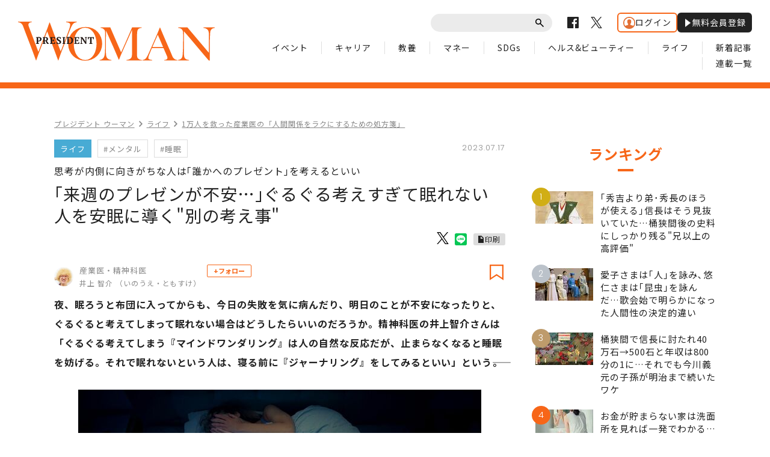

--- FILE ---
content_type: text/html; charset=utf-8
request_url: https://president.jp/articles/-/71666
body_size: 16980
content:
<!DOCTYPE html>
<html lang="ja" class="no-js">
<head>
<meta charset="UTF-8">
<meta http-equiv="X-UA-Compatible" content="IE=edge">
<meta name="viewport" content="width=1300">
<title>｢来週のプレゼンが不安…｣ぐるぐる考えすぎて眠れない人を安眠に導く&quot;別の考え事&quot; | PRESIDENT WOMAN Online（プレジデント ウーマン オンライン） | “女性リーダーをつくる”</title>
<meta name="description" content="夜、布団に入ってからなかなか寝付けないという人の中には、寝る前にいろいろなことを考えすぎてしまって眠れなくなるというタイプの人もたくさんいます。「あの時、ああしておけばよかった」「どうしてあんなこと…">
<meta name="author" content="PRESIDENT Inc.">
<meta name="copyright" content="Copyright © PRESIDENT Inc. All rights reserved.">
<meta property="fb:app_id" content="690068431387426">
<meta property="og:locale" content="ja_JP">
<meta property="og:site_name" content="PRESIDENT WOMAN Online（プレジデント ウーマン オンライン）">
<meta property="og:title" content="｢来週のプレゼンが不安…｣ぐるぐる考えすぎて眠れない人を安眠に導く&quot;別の考え事&quot; | PRESIDENT WOMAN Online（プレジデント ウーマン オンライン）">
<meta property="og:type" content="article">
<meta property="og:description" content="夜、布団に入ってからなかなか寝付けないという人の中には、寝る前にいろいろなことを考えすぎてしまって眠れなくなるというタイプの人もたくさんいます。「あの時、ああしておけばよかった」「どうしてあんなこと…">
<meta property="og:url" content="https://president.jp/articles/-/71666">
<meta property="og:image" content="https://president.ismcdn.jp/mwimgs/d/0/-/img_d0d671fd686cff3941ca7aab1e1404aa964522.jpg">
<meta property="article:published_time" content="2023-07-17T08:00:00+09:00">
<meta property="article:modified_time" content="2023-07-17T08:00:00+09:00"/>
<meta name="twitter:card" content="summary_large_image">
<meta name="twitter:site" content="@Pre_Woman">
<meta name="twitter:url" content="https://president.jp/articles/-/71666">
<meta name="twitter:title" content="｢来週のプレゼンが不安…｣ぐるぐる考えすぎて眠れない人を安眠に導く&quot;別の考え事&quot; | PRESIDENT WOMAN Online（プレジデント ウーマン オンライン）">
<meta name="twitter:description" content="夜、布団に入ってからなかなか寝付けないという人の中には、寝る前にいろいろなことを考えすぎてしまって眠れなくなるというタイプの人もたくさんいます。「あの時、ああしておけばよかった」「どうしてあんなこと…">
<meta name="twitter:image" content="https://president.ismcdn.jp/mwimgs/d/0/-/img_d0d671fd686cff3941ca7aab1e1404aa964522.jpg">
<meta name="cXenseParse:recs:articleid" content="71666">
<meta name="cXenseParse:pst-category" content="WOMAN">
<meta name="cXenseParse:pst-womancategory" content="ライフ">
<meta name="cXenseParse:pst-series" content="1万人を救った産業医の「人間関係をラクにするための処方箋」">
<meta name="cXenseParse:pst-pubyear" content="2023">
<meta name="cXenseParse:pst-pubmonth" content="202307">
<meta name="cXenseParse:pst-pubday" content="20230717">
<meta name="cXenseParse:pst-author" content="井上 智介">
<meta name="cXenseParse:pst-editor" content="158">
<meta name="cXenseParse:title" content="｢来週のプレゼンが不安…｣ぐるぐる考えすぎて眠れない人を安眠に導く&quot;別の考え事&quot;">
<meta name="cXenseParse:pst-sub-title" content="思考が内側に向きがちな人は｢誰かへのプレゼント｣を考えるといい">
<meta property="article:modified_time" content="2023-07-24T08:00:00+09:00">
<meta name="cXenseParse:pst-square-image" content="https://president.jp/mwimgs/7/c/-/img_7c4b7e6b9a4a2bbed279b51ed97b3c53209337.jpg">
<meta name="cXenseParse:pst-media" content="PRESIDENT WOMAN Online">
<meta name="cXenseParse:pst-edition" content="original">
<meta name="cXenseParse:url" content="https://president.jp/articles/-/71666">
<meta name="cXenseParse:url" content="https://president.jp/articles/-/71666">
<meta name="cXenseParse:pst-total-pages" content="4">
<meta name="cXenseParse:pst-number-pages" content="1">
<meta name="cXenseParse:pst-last-page" content="false">
<meta name="cXenseParse:pst-status" content="無料会員記事">
<meta name="msapplication-config" content="https://president.ismcdn.jp/common/woman/browserconfig.xml">
<meta name="robots" content="max-image-preview:large">
<link rel="preconnect" href="//cdn.c360a.salesforce.com" crossorigin>
<link rel="shortcut icon" href="https://president.ismcdn.jp/common/woman/favicon.ico" type="image/vnd.microsoft.icon">
<link rel="apple-touch-icon" href="https://president.ismcdn.jp/common/woman/apple-touch-icon.png">
<link href="https://fonts.googleapis.com/css?family=Noto+Sans+JP:400,500,700&subset=japanese" rel="stylesheet">
<link href="https://fonts.googleapis.com/css?family=Poppins:300,400,600" rel="stylesheet">
<link rel="stylesheet" media="all" href="https://president.ismcdn.jp/resources/woman/css/common.css?rd=202601231053">
<link rel="stylesheet" media="all" href="https://president.ismcdn.jp/resources/woman/css/pc-article.css?rd=202601231053">
<link rel="stylesheet" media="all" href="https://president.ismcdn.jp/resources/woman/css/add-style.css?rd=202601231053">
<link rel="stylesheet" media="all" href="https://president.ismcdn.jp/resources/woman/css/extra.css?rd=202601231053">
<link rel="stylesheet" media="print" href="https://president.ismcdn.jp/resources/woman/css/print.css?rd=202601231053">
<link rel="stylesheet" href="https://president.ismcdn.jp/common/js/lib/fancybox2/jquery.fancybox.css">
<link rel="canonical" href="https://president.jp/articles/-/71551">
<script src="/op/analytics.js?domain=president.jp"></script>
<script src="https://cdn.c360a.salesforce.com/beacon/c360a/9bb326f5-8c88-46ba-a15a-fc5bec725498/scripts/c360a.min.js"></script>
<script>
dataLayer = [{
  "category": "1万人を救った産業医の「人間関係をラクにするための処方箋」",
  "genre": "",
  "tieUp": "",
  "member": "非会員",
  "articleId": "71666",
  "title" : (function(){ try{var t="｢来週のプレゼンが不安…｣ぐるぐる考えすぎて眠れない人を安眠に導く&quot;別の考え事&quot;";if(t==""){t=document.title.split("|")[0].trim();}return t;}catch(err){return '';}})(),
  "subTitle" : "思考が内側に向きがちな人は｢誰かへのプレゼント｣を考えるといい",
  "author" : "井上 智介",
  "pubDate" : "20230717",
  "toTerm" : "927",
  "totalPage" : "4",
  "currentPage" : "1",
  "lastPage" : "",
  "tag" : "メンタル,睡眠",
  "pageConditions" : "unlocked",
  "articleType" : "",
  "media" : "WOMAN"
}];
</script>

<script>
var _totalPageNumber = 4;
</script>
<!-- Google Tag Manager -->
<script>(function(w,d,s,l,i){w[l]=w[l]||[];w[l].push({'gtm.start':new Date().getTime(),event:'gtm.js'});var f=d.getElementsByTagName(s)[0],j=d.createElement(s),dl=l!='dataLayer'?'&l='+l:'';j.async=true;j.src='//www.googletagmanager.com/gtm.js?id='+i+dl;f.parentNode.insertBefore(j,f);})(window,document,'script','dataLayer','GTM-NGPFSH');</script>
<!-- End Google Tag Manager -->
<script type="text/javascript" src="https://csm.cxpublic.com/President.js" async></script><script>
window.grumi = {
  cfg: {
    advs: {
      '4726699895': true,
      '4713574795': true,
      '5634158140': true,
      '4435869573': true,
      '219185298': true,
      '4895276622': true,
      '4968385330': true,
      '4893156360': true,
      '4726992237': true,
      '4829705935': true,
      '4856600840': true,
      '4406490127': true,
      '4915460344': true,
      '201576618': true,
      '4724750293': true,
      '5634154936': true,
      '5634154987': true,
      '4452923694': true,
      '5049129113': true,
      '96790578': true,
      '4819192780': true
    },
  },
  key: '1e55f8df-3eb3-449b-9333-3b100671f740',
};
</script>
<script src="//rumcdn.geoedge.be/1e55f8df-3eb3-449b-9333-3b100671f740/grumi-ip.js" async></script><!-- Amazon UAM load-->
<script async src="https://c.amazon-adsystem.com/aax2/apstag.js"></script>
<!-- Amazon UAM load end-->
<script async src="//ads.rubiconproject.com/prebid/12162_president.js"></script>
<script async='async' src='https://www.googletagservices.com/tag/js/gpt.js'></script>
<!-- Amazon UAM init start-->
<script>
window.apstag = window.apstag || {
  init: function() {
    apstag._Q.push(["i", arguments, (new Date).getTime()])
  },
  fetchBids: function() {
    apstag._Q.push(["f", arguments, (new Date).getTime()])
  },
  setDisplayBids: function() {},
  _Q: []
};
</script>
<!-- Amazon UAM init end -->
<script>
  /* HB libraries start */
  var pbjs = pbjs || {};
  pbjs.que = pbjs.que || [];
  window.PWMLib = window.PWMLib || {};
  /* HB libraries end */

  var googletag = googletag || {};
  googletag.cmd = googletag.cmd || [];

  googletag.cmd.push(function() {
    try{
      if(!cX.getUserId(false)) {
        cX.setCustomParameters({"newuser":"true"});
        cX.startSessionAnnotation({"newuser_S":"true"});
      }
      googletag.pubads().setTargeting("CxSegments",cX.getUserSegmentIds({persistedQueryId: "c5121cd9b1cab3c85e55b84c9e2037c68dd5251a"}));
    }catch(err){}
  });

  var path_value = location.pathname.substr(0, 40);
  var ref_value = document.referrer ? document.referrer.split("/")[2] : 'null';
  var urlParam = location.search.substring(1);
  var paramArray = {};
  if (urlParam) {
    var param = urlParam.split('&');
    for (i = 0; i < param.length; i++) {
      var paramItem = param[i].split('=');
      paramArray[paramItem[0]] = paramItem[1];
    }
  }
  var _page = paramArray['page'] || '1';
  var _totalPageNumber = String(_totalPageNumber);
  var _is_last_page = String(_page === _totalPageNumber);
  var dataLayer = window.dataLayer;
  var _category = dataLayer && dataLayer[0] && dataLayer[0]['category'] && dataLayer[0]['category'].slice(1, -1).split(",")[0].slice(1, -1);
  googletag.cmd.push(function () {
    googletag.pubads().setTargeting('URLs', path_value).setTargeting('Ref', ref_value);
    googletag.pubads().setTargeting('param:page', _page);
    googletag.pubads().setTargeting('page:total_page_num', _totalPageNumber);
    googletag.pubads().setTargeting('page:is_last_page', _is_last_page);
    if (Boolean(_category)) {
      googletag.pubads().setTargeting('page:category', _category);
    }
    googletag.pubads().setTargeting('president_R_user_seg', (function () { try { return document.cookie.match(new RegExp("ismsegs=(.*?)(?:;|$)"))[1].split(',').filter(function (o) { return o !== ''; }); } catch (err) { return ''; } })());
    googletag.pubads().setTargeting('ism_seg_pol', (function () { try { return document.cookie.match(new RegExp("ismtdsegs=(.*?)(?:;|$)"))[1].split(',').filter(function (o) { return o !== ''; }); } catch (err) { return []; } })());
    googletag.pubads().collapseEmptyDivs();
    });
</script>
<!-- amazon UAM init start-->
<script>
// initialize apstag and have apstag set bids on the googletag slots when they are returned to the page
apstag.init({
  pubID: '7af9721c-18f5-49f9-9a7c-bc3ed8651329',
  adServer: 'googletag',
  bidTimeout: 2e3
});
</script>
<script>
window.PWMLib.apstagSlots = [];
window.PWMLib.apstagSlots.push(
  {
    slotID: 'pc_pol_woman_article_billboard', // div ID
    slotName: '/117593098/pc_pol_woman_article_billboard', // ad unit path
    sizes: [[970, 250]]
  },
  {
    slotID: 'pc_pol_woman_right_1st', // div ID
    slotName: '/117593098/pc_pol_woman_right_1st', // ad unit path
    sizes: [[300, 250], [300, 500], [300, 300], [300, 600]]
  }
);
window.PWMLib.apsTimeout = 2000
</script>
<!-- amazon UAM init end-->
<script>
  googletag.cmd.push(function () {
    googletag.defineSlot('/117593098/pc_pol_woman_article_billboard', [[1, 1], [970, 250], [1080, 250], [1130, 250]], 'pc_pol_woman_article_billboard').addService(googletag.pubads());
    googletag.defineSlot('/117593098/pc_pol_woman_entrance_left', [[160, 600], [1, 1]], 'div-gpt-pc_pol_woman_entrance_left').addService(googletag.pubads());
    googletag.defineSlot('/117593098/pc_pol_woman_entrance_right', [[160, 600], [1, 1]], 'div-gpt-ad-pc_pol_woman_entrance_right').addService(googletag.pubads());
    googletag.defineSlot('/117593098/pc_pol_woman_recommend', [[1, 1], 'fluid'], 'pc_pol_woman_recommend').addService(googletag.pubads());
    googletag.defineSlot('/117593098/pc_pol_woman_recommend_2', [[1, 1], 'fluid'], 'pc_pol_woman_recommend_2').addService(googletag.pubads());
    googletag.defineSlot('/117593098/pc_pol_woman_recommend_3', [[1, 1], 'fluid'], 'pc_pol_woman_recommend_3').addService(googletag.pubads());
    googletag.defineSlot('/117593098/pc_pol_woman_right_1st', [[1, 1], [300, 250], [300, 500], [300, 300], [300, 600]], 'pc_pol_woman_right_1st').addService(googletag.pubads()).setTargeting('strnativekey','eBhyWaNzqm6UjoSiMAjwoj2V');
    googletag.defineSlot('/117593098/pc_pol_woman_new', [[1, 1], 'fluid'], 'pc_pol_woman_new').addService(googletag.pubads());
    googletag.defineSlot('/117593098/pc_pol_woman_ranking', [[1, 1], 'fluid'], 'pc_pol_woman_ranking').addService(googletag.pubads());
    /* disable initial load start */
    googletag.pubads().disableInitialLoad();
    /* disable initial load end */
    googletag.pubads().setTargeting("status","free");
    googletag.pubads().setTargeting("environment","prod");
    googletag.pubads().setTargeting("adparam","prod");
    googletag.pubads().setTargeting("articleId","71666");
    googletag.pubads().enableSingleRequest();
    googletag.enableServices();
    googletag.pubads().setPublisherProvidedId(('; ' + document.cookie).split('; ' + 'ismua' + '=').pop().split(';').shift().split('-').join(''));
  });
</script>
<!-- headerbidding start -->
<script>
function startHeaderBids() {
  //wrapper a9, prebid
  var FAILSAFE_Timeout = 10000; //テスト用に10秒に設定
  var bidders = ['a9', 'prebid'];
  window.PWMLib.requestManager = {
    adserverRequestSent: false,
  };
  bidders.forEach(function(bidder) {
    window.PWMLib.requestManager[bidder] = false;
  })
  function allBiddersBack() {
    var allBiddersBack = bidders
      .map(function(bidder) {
        return window.PWMLib.requestManager[bidder];
      })
      .filter(Boolean)
      .length === bidders.length;
    return allBiddersBack;
  }
  function headerBidderBack(bidder) {
    if (window.PWMLib.requestManager.adserverRequestSent === true) {
      return;
    }
    window.PWMLib.requestManager[bidder] = true;
    if (allBiddersBack()) {
      sendAdserverRequest();
    }
  }
  function sendAdserverRequest() {
    if (window.PWMLib.requestManager.adserverRequestSent === true) {
      return;
    }
    window.PWMLib.requestManager.adserverRequestSent = true;
    pbjs.adserverRequestSent = true;
    googletag.cmd.push(function() {
      googletag.pubads().refresh();
      console.log("adserver request sent"); //テスト用ログ出力
    });
  }
  function requestBids() {
    if(window.PWMLib.apstagSlots.length>0){
      apstag.fetchBids({
        slots: window.PWMLib.apstagSlots,
        timeout: window.PWMLib.apsTimeout
      }, function(bids) {
        googletag.cmd.push(function(){
          apstag.setDisplayBids();
          headerBidderBack('a9');
          console.log("aps bid end");
        });
      });
    } else {
      headerBidderBack('a9');
    }
    pbjs.que.push(function() {
      googletag.cmd.push(function(){
        pbjs.rp.requestBids({
        callback: function() { headerBidderBack('prebid'); }
      });
      })
      console.log("Prebid bid end"); //テスト用ログ出力
    });
  }
  requestBids();
  window.setTimeout(function() {
    sendAdserverRequest(); console.log("HB timeout") //テスト用ログ出力
  }, FAILSAFE_Timeout);
};
startHeaderBids();
</script>
<!-- headerbidding end -->
<script async src="https://pagead2.googlesyndication.com/pagead/js/adsbygoogle.js?client=ca-pub-0670020727705908" crossorigin="anonymous"></script>
<script>
window._taboola = window._taboola || [];
_taboola.push({article:'auto'});
!function (e, f, u, i) {
  if (!document.getElementById(i)){
    e.async = 1;
    e.src = u;
    e.id = i;
    f.parentNode.insertBefore(e, f);
  }
}(document.createElement('script'),
document.getElementsByTagName('script')[0],
'//cdn.taboola.com/libtrc/presidentonline/loader.js',
'tb_loader_script');
if(window.performance && typeof window.performance.mark == 'function')
  {window.performance.mark('tbl_ic');}
</script>
<script type="application/ld+json">
[{
 "@context":"https://schema.org/",
 "@type":"WebSite",
 "name":"PRESIDENT WOMAN Online（プレジデント ウーマン オンライン）",
 "alternateName":"PRESIDENT WOMAN Online（プレジデント ウーマン オンライン） | “女性リーダーをつくる”",
 "sameAs" : ["https://www.facebook.com/PRESIDENTWOMAN/", "https://x.com/Pre_Woman"],
 "url" : "https://president.jp/woman",
 "potentialAction": {
  "@type": "SearchAction",
  "target": "https://president.jp/list/woman/search?fulltext={fulltext}",
  "query-input": "required name=fulltext"
 }
}
,{
  "@context": "https://schema.org/",
  "@type": "SiteNavigationElement",
  "url": ["/woman","/list/woman/latest","/list/woman/event","/list/woman/horoscope","/list/woman/event","/list/woman/career","/list/woman/study","/list/woman/money","/list/woman/sdgs","/list/woman/health","/list/woman/life"]
}
,{
  "@context": "https://schema.org/",
  "@type": "Organization",
  "url": "https://president.jp/woman",
  "logo": "https://president.jp/common/woman/images/common/ogpv20190101.png"
}

,{
  "@context":"https://schema.org/",
  "@type":"BreadcrumbList",
  "itemListElement":[
    {"@type":"ListItem","position":1,"item":{"@id":"https://president.jp/woman","name":"PRESIDENT WOMAN Online（プレジデント ウーマン オンライン） トップ"}},
    {"@type":"ListItem","position":2,"item":{"@id":"https://president.jp/list/woman/genre","name":"ライフの記事一覧"}},
    {"@type":"ListItem","position":3,"item":{"@id":"https://president.jp/category/c02740","name":"1万人を救った産業医の「人間関係をラクにするための処方箋」"}},
    {"@type":"ListItem","position":4,"item":{"@id":"https://president.jp/articles/-/71666","name":"｢来週のプレゼンが不安…｣ぐるぐる考えすぎて眠れない人を安眠に導く&quot;別の考え事&quot;"}}
  ]
},{
  "@context":"https://schema.org/",
  "@type":"NewsArticle",
  "mainEntityOfPage":{"@type":"WebPage","@id":"https://president.jp/articles/-/71666"},
  "headline":"｢来週のプレゼンが不安…｣ぐるぐる考えすぎて眠れない人を安眠に導く&quot;別の考え事&quot;",
  "image":{"@type":"ImageObject","url":"https://president.ismcdn.jp/mwimgs/d/0/-/img_d0d671fd686cff3941ca7aab1e1404aa964522.jpg","width":"3200","height":"1800"},
  "datePublished":"2023-07-17T08:00:00+09:00",
  "dateModified":"2023-07-17T08:00:00+09:00",
  "author":{"@type":"Person","name":"井上 智介"},
  "description":"夜、布団に入ってからなかなか寝付けないという人の中には、寝る前にいろいろなことを考えすぎてしまって眠れなくなるというタイプの人もたくさんいます。「あの時、ああしておけばよかった」「どうしてあんなこと…",
  "publisher":{"@type":"Organization","name":"PRESIDENT WOMAN Online（プレジデント ウーマン オンライン）","logo":{"@type":"ImageObject","url":"https://president.jp/common/woman/images/common/ogpv20190101.png","width":"1200","height":"630"}}
}]
</script>

<!-- Piano Script Start -->
<script>
var tp = window.tp || [];
// コンテンツセグメンテーション
tp.push(["setTags", [
  "WOMAN",
  "1万人を救った産業医の「人間関係をラクにするための処方箋」",
  "井上 智介",
  "PRESIDENT WOMAN Online",
  "original",
  "p1",
  "無料会員記事"
  ]
]);
tp.push(["setContentSection", "WOMAN"]);
tp.push(["setContentCreated", "2023-07-17T08:00:00+09:00"]);
// ADブロッカー検出スクリプト
(function(d,c){d.cookie = "__adblocker=; expires=Thu, 01 Jan 1970 00:00:00 GMT; path=/";var j=function(adblocker){var t=new Date;t.setTime(t.getTime()+60*5*1E3);d.cookie="__adblocker="+(adblocker?"true":"false")+"; expires="+t.toUTCString()+"; path=/"};var s=d.createElement(c);s.async=true;s.src="//www.npttech.com/advertising.js";s.onerror=function(){j(true);};var b=d.getElementsByTagName(c)[0];b.parentNode.insertBefore(s,b)})(document,"script");
// Composerスクリプト（コンテンツブロック検出あり）
(function(g,h,c){c=Number.isInteger(c)?parseInt(c):30;(new Promise(function(a,d){var b=document.createElement("script");b.type="text/javascript";b.async=!0;b.src=(h?"//experience-ap.piano.io":"//sandbox.piano.io")+"/xbuilder/experience/load?aid="+g;b.onload=function(){window.tpLoaded?a():d(!0)};b.onerror=function(){d(!0)};var e=document.querySelector("script");e.parentNode.insertBefore(b,e)})).then(function(){return new Promise(function(a,d){0==c?a():function(b,e){function f(){window.tp&&tp.isInitialized?a():k++>e?d(!0):setTimeout(f,b)}var k=0;setTimeout(f,b)}(1E3*c/20,20)})})["catch"](function(a){a&&(a=document.querySelector("#tpModal"))&&(a.style.display="block",(a=document.querySelector(".pi_close"))&&a.addEventListener("click",function(){document.querySelector("#tpModal").style.display="none"}))})
})("MKTkonwxpj", true);
</script>
<script>
window.MWLIB= {
  login: function(){
    const currentPath = location.pathname + location.search;
    // console.log("/auth/al?return_to=" + encodeURIComponent(currentPath));
    $('body').css({
      "opacity":0.2,
      "background-color":"black"
    });
    location.href = "/auth/al?return_to=" + encodeURIComponent(currentPath);
  },
  logout: function(){
    const currentPath = location.pathname + location.search;
    // console.log("/auth/logout?return_to=" + encodeURIComponent(currentPath));
    $('body').css({
      "opacity":0.2,
      "background-color":"black"
    });
    location.href = "/auth/logout?return_to=" + encodeURIComponent(currentPath);
  }
};
window.addEventListener('load',function(){
  let utp = (('; ' + document.cookie).split('; ' + '__utp' + '=').pop().split(';').shift());
  let ss = (('; ' + document.cookie).split('; ' + 'ismss' + '=').pop().split(';').shift());
  if ((utp!='') && (ss=='')) {
    // console.log('force logout');
    // try{tp.pianoId.logout();}catch(err){};
    console.log('relogin');
    window.MWLIB.login();
  }
});
</script>
<script>
tp = window.tp || [];
pianoLoginLogoutButtons = function () {
  if (tp.user.isUserValid()) {
    $('#piano-logout-container').show();
    $('#piano-logout-container-header').show();
    $('#piano-login-register-container').hide();
    $('#piano-login-register-container-header').hide();
    $('.piano-logout-event-container').show();
    $('.piano-login-register-event-container').hide();
    $('#piano-login-container-modal-container').hide();
    $('#piano-logout-container-modal-container').show();
    tp.myaccount.show({
        displayMode: "inline",
        containerSelector: "#my-account"
    });
  }
  else {
    $('#piano-logout-container').hide();
    $('#piano-logout-container-header').hide();
    $('#piano-login-register-container').show();
    $('#piano-login-register-container-header').show();
    $('.piano-logout-event-container').hide();
    $('.piano-login-register-event-container').show();
    $('#piano-logout-container-modal-container').hide();
    $('#piano-login-container-modal-container').show();
  }
};
tp.push(["init", function(){
  pianoLoginLogoutButtons();
  $(".piano-login").click( function () {
    tp.pianoId.show({
      screen: 'login',
      loggedIn: pianoLoginLogoutButtons
    });
  });
  $(".piano-modal").click( function () {
    tp.pianoId.show({
      screen: 'register',
      formName: 'POL',
      stage: 'freeregist',
      loggedIn: pianoLoginLogoutButtons
    });
  });
  $( ".piano-logout" ).click( function () {
    tp.pianoId.logout(pianoLoginLogoutButtons);
  } );
}]);
</script>
<!-- Piano Script End -->
</head>
<body id="article">
<!-- Google Tag Manager -->
<noscript><iframe src="//www.googletagmanager.com/ns.html?id=GTM-NGPFSH"　height="0" width="0" style="display:none;visibility:hidden"></iframe></noscript>
<!-- End Google Tag Manager -->
<div id="taboola-trigger-explore-more"></div>
<script>
window._taboola = window._taboola || [];
_taboola.push({
  mode: 'thumbnails-test',
  container: 'taboola-trigger-explore-more',
  placement: 'Trigger Explore More',
  target_type: 'mix'
});
</script>
<div id="page">
<header class="common-header">
  <div class="inner">
    <p class="logo">
      <a href="/woman" class="link">
        <img src="https://president.ismcdn.jp/common/woman/images/common/logo.svg" alt="PRESIDENT WOMAN" class="img">
      </a>
    </p>
    <nav id="js-navigation" class="navigation">
      <div class="wrap-top">
        <div class="common-parts-search parts-search">
          <form action="/list/woman/search" method="get">
            <input type="text" value="" name="fulltext" class="input">
            <button type="submit" class="btn"><span class="label">送信</span></button>
          </form>
        </div>
        <ul class="common-sns-list sns-list">
          <li class="sns">
            <a href="https://www.facebook.com/PRESIDENTWOMAN/" target="_blank" class="link">
              <svg role="img" width="19" height="19" title="Facebook" class="img"><use xlink:href="/common/woman/images/common/sns-facebook.svg#path" /></svg>
            </a>
          </li>
          <li class="sns">
            <a href="https://x.com/Pre_Woman" target="_blank" class="link">
              <svg width="19" height="19" viewBox="0 0 1200 1227" fill="none" xmlns="http://www.w3.org/2000/svg">
<path d="M714.163 519.284L1160.89 0H1055.03L667.137 450.887L357.328 0H0L468.492 681.821L0 1226.37H105.866L515.491 750.218L842.672 1226.37H1200L714.137 519.284H714.163ZM569.165 687.828L521.697 619.934L144.011 79.6944H306.615L611.412 515.685L658.88 583.579L1055.08 1150.3H892.476L569.165 687.854V687.828Z" fill="#000" class="img"/>
</svg>

            </a>
          </li>
          <!-- <li class="sns">
            <a href="" target="_blank" class="link">
              <svg role="img" width="19" height="19" title="Instagram" class="img"><use xlink:href="/common/woman/images/common/sns-instagram.svg#path" /></svg>
            </a>
          </li> -->
        </ul>
        <div class="header-auth" id="piano-login-container">
          <div class="header-auth__inner" id="piano-login-register-container" style="display: none;">
            <a href="javascript:void(0);" class="header-auth__btn piano-login"><img src="https://president.ismcdn.jp/common/images/icons/wol-piano-login.png" width="20" height="20" alt="ログイン">ログイン</a>
            <a href="javascript:void(0);" class="header-auth__btn --black piano-modal"><img src="https://president.ismcdn.jp/common/images/icons/wol-piano-regist.png" width="14" height="14" alt="無料会員登録">無料会員登録</a>
          </div>
          <div class="header-auth__inner" id="piano-logout-container" style="display: none;">
            <a href="javascript:void(0);" class="header-auth__btn piano-logout"><img src="https://president.ismcdn.jp/common/images/icons/wol-piano-logout.png" width="20" height="20" alt="ログアウト">ログアウト</a>
            <a href="/list/mypage" class="header-auth__btn --black"><img src="https://president.ismcdn.jp/common/images/icons/wol-piano-mypage.png" width="14" height="14" alt="マイページ">マイページ</a>
          </div>
        </div>
      </div>
      <ul class="common-gnav-list gnav-list">
<li class="gnav"><a href="/list/woman/event" class="link">イベント</a></li>
<li class="gnav"><a href="/list/woman/career" class="link">キャリア</a></li>
<li class="gnav"><a href="/list/woman/study" class="link">教養</a></li>
<li class="gnav"><a href="/list/woman/money" class="link">マネー</a></li>
<li class="gnav"><a href="/list/woman/sdgs" class="link">SDGs</a></li>
<li class="gnav"><a href="/list/woman/health" class="link">ヘルス&ビューティー</a></li>
<li class="gnav"><a href="/list/woman/life" class="link">ライフ</a></li>
<li class="gnav"><a href="/list/woman/latest" class="link">新着記事</a></li>
<li class="gnav"><a href="/list/woman/serialization" class="link">連載一覧</a></li>      </ul>
    </nav>
  </div>
</header>  <div class="c-section is-bdr-top">
    <div class="c-inner is-column inner --ad-gate">
<!-- /117593098/pc_pol_woman_entrance_left -->
<div id='div-gpt-pc_pol_woman_entrance_left'  class="en-left" style='min-width: 160px; min-height: 600px;'>
  <script>
    googletag.cmd.push(function() { googletag.display('div-gpt-ad-pc_pol_woman_entrance_left'); });
  </script>
</div>
      <div class="l-content-body">

<!-- /117593098/pc_pol_woman_article_billboard -->
<div id='pc_pol_woman_article_billboard' style='padding-bottom:50px;text-align:center;display:none;'>
<script>
googletag.cmd.push(function() { googletag.display('pc_pol_woman_article_billboard'); });
</script>
</div>
        <div class="l-content-main-sub">
          <div class="column-main">
<ul class="subpage-breadcrumbs">
  <li class="breadcrumbs"><a class="label" href="/woman">プレジデント ウーマン</a></li>
  <li class="breadcrumbs"><a class="label" href="/list/woman/life">ライフ</a></li>
  <li class="breadcrumbs"><a class="label" href="/category/c02740">1万人を救った産業医の「人間関係をラクにするための処方箋」</a></li>
</ul>
            <article class="article-detail">
              <header class="article-detail-header">

                <div class="article-parts-detail parts-detail">
                  <div class="wrap-row">
  <ul class="article-parts-term term-list">
      <li class="term">
          <a href="/list/woman/life" class="label is-color-skyblue">ライフ</a>
      </li>
        <li class="term">
            <a href="/list/woman/search?keyword=%E3%83%A1%E3%83%B3%E3%82%BF%E3%83%AB" class="label">#メンタル</a>
        </li>
        <li class="term">
            <a href="/list/woman/search?keyword=%E7%9D%A1%E7%9C%A0" class="label">#睡眠</a>
        </li>
  </ul>
                    <time datetime="2023-07-17" class="txt-info is-date is-right">2023.07.17</time>
                  </div>
                  <h1 class="title is-fs-28"><span class="sub">思考が内側に向きがちな人は｢誰かへのプレゼント｣を考えるといい</span>｢来週のプレゼンが不安…｣ぐるぐる考えすぎて眠れない人を安眠に導く"別の考え事"</h1>
<ul class="article-parts-share parts-share">
  <li class="share fb">
    <div class="fb-like" data-href="https://president.jp/articles/-/71551" data-layout="button" data-action="like" data-size="small" data-show-faces="false" data-share="false"></div>
  </li>
  <li class="share --x">
    <a href="https://x.com/share?ref_src=twsrc%5Etfw&url=https://president.jp/articles/-/71551&text=%EF%BD%A2%E6%9D%A5%E9%80%B1%E3%81%AE%E3%83%97%E3%83%AC%E3%82%BC%E3%83%B3%E3%81%8C%E4%B8%8D%E5%AE%89%E2%80%A6%EF%BD%A3%E3%81%90%E3%82%8B%E3%81%90%E3%82%8B%E8%80%83%E3%81%88%E3%81%99%E3%81%8E%E3%81%A6%E7%9C%A0%E3%82%8C%E3%81%AA%E3%81%84%E4%BA%BA%E3%82%92%E5%AE%89%E7%9C%A0%E3%81%AB%E5%B0%8E%E3%81%8F%22%E5%88%A5%E3%81%AE%E8%80%83%E3%81%88%E4%BA%8B%22"><img src="https://president.ismcdn.jp/common/woman/images/common/icon_x-black.svg" alt="" width="20" height="20"></a>
  </li>
  <li class="share">
    <div class="line-it-button" data-lang="ja" data-type="share-b" data-text="｢来週のプレゼンが不安…｣ぐるぐる考えすぎて眠れない人を安眠に導く&quot;別の考え事&quot;" data-url="https://president.jp/articles/-/71551" style="display: none;"></div>
  </li>
  <li class="print">
    <a href="/articles/woman-print/71666" target="_blank" class="c-btn-print">印刷</a>
  </li>
</ul>                </div>

<div class="article-parts-author parts-author">
  <a href="/list/woman/author/%E4%BA%95%E4%B8%8A%20%E6%99%BA%E4%BB%8B" class="box">
    <div class="wrap-thumb">
      <img src="https://president.ismcdn.jp/mwimgs/c/8/80/img_c80b57986ac7f470dfb5503be831e76d12251.jpg" srcset="https://president.ismcdn.jp/mwimgs/c/8/80/img_c80b57986ac7f470dfb5503be831e76d12251.jpg 1x, https://president.ismcdn.jp/mwimgs/c/8/160/img_c80b57986ac7f470dfb5503be831e76d12251.jpg 2x" alt="井上 智介" class="thumb">
    </div>
    <div class="wrap-txt">
      <p class="txt-profile">産業医・精神科医</p>
      <p class="txt-name">井上 智介
           （いのうえ・ともすけ）
       </p>
    </div>
  </a>
  <button class="c-author-follow u-ml-2 piano-modal-2">+フォロー</button>
  <button class="c-bookmark piano-modal"></button>
</div>
              </header>
              <!-- cxenseparse_start -->
              <div class="article-body article-container">
                <div class="article-lead">夜、眠ろうと布団に入ってからも、今日の失敗を気に病んだり、明日のことが不安になったりと、ぐるぐると考えてしまって眠れない場合はどうしたらいいのだろうか。精神科医の井上智介さんは「ぐるぐる考えてしまう『マインドワンダリング』は人の自然な反応だが、止まらなくなると睡眠を妨げる。それで眠れないという人は、寝る前に『ジャーナリング』をしてみるといい」という――。</div>

<div class="image-area figure-center" style="width:670px;">
<div class="image-area-inner">
<img alt="不眠症" src="/mwimgs/2/7/670/img_270441653c2a68cfb1bb07011a2d82bb378077.jpg" srcset="/mwimgs/2/7/670/img_270441653c2a68cfb1bb07011a2d82bb378077.jpg 1x,/mwimgs/2/7/-/img_270441653c2a68cfb1bb07011a2d82bb378077.jpg 2x" width="670">
<div class="source">写真＝iStock.com／janiecbros</div>
</div>

<div class="caption">※写真はイメージです</div>
</div>

<h4>「マインドワンダリング」は自然な反応</h4>

<p>夜、布団に入ってからなかなか寝付けないという人の中には、寝る前にいろいろなことを考えすぎてしまって眠れなくなるというタイプの人もたくさんいます。「あの時、ああしておけばよかった」「どうしてあんなことを言ってしまったんだろう」など、過去を振り返って反省したり後悔したりすることもあれば、「今日引き受けた仕事は、この先大丈夫だろうか」「来週のプレゼンはうまくやれるだろうか」と、未来について考えて不安になったりすることもあるでしょう。</p>

<p>こうした、過去を振り返ったり未来を不安に感じたりと、頭の中でぐるぐる考えてしまう「マインドワンダリング」は、自然な反応ですし、考えること自体は悪いことではありません。ただ、そこで「考えていても仕方がない」「何とかなるだろう」と思えれば、そのうち眠りにつけますが、止まらなくなると睡眠を妨げてしまいます。</p>

<h4>眠れないのは人間の防衛本能</h4>

<p>私たちは1日のうち、落ち着いて自分の内面に目を向ける時間というのはほとんどありません。日中、職場にいる時はもちろん、通勤途中に道を歩いている時も、視点が外に向いていますし、意識が外に向かざるを得ません。脳はかなり活性化させられています。</p>

<p>家に帰ってからも、家事や子どもの世話などがあれば、意識が自分の外に向いている状況は続きます。布団に入って初めて、自分の内面に目を向けられる状態になります。脳が「デフォルト・モード・ネットワーク」になるのです。デフォルト・モード・ネットワークとは、車で言うところの、エンジンはかかっているけれど、走行はしていない「アイドリング状態」。ぼんやりとして、安静な状態です。そして、過去を振り返って反省したり、未来に起こりうることを考えてしまうのです。</p>

<p>デフォルト・モード・ネットワークになると、日中にあった出来事が整理されるといったメリットがありますが、反省や後悔が止まらなくなったり、不安が大きくなったりすると、眠れなくなってしまいます。人間は、恐怖や不安といったネガティブな感情を抱えていると、眠れないようにできているからです。</p>

<p>現代は、寝ている間に猛獣に襲われたりすることはありませんが、眠っている時は非常に無防備なので、大昔であれば、ともすれば死に直結してしまいます。ですから、不安が残っている状態だと、「寝てはいけない。不安を解決してからでないと、このまま眠ると危ない」という防衛本能が働くのです。</p>




              </div>
              <!-- cxenseparse_end -->


              <nav class="article-detail-nav">
<div class="c-btn-list btn-list">
  <a href="?page=2" class="c-btn btn-next"><span class="label is-align-left"><span class="sub">次のページ</span>眠れない悪循環を断ち切るには</span><i class="icon"></i></a>
</div>
<nav class="article-parts-pagenav">
  <span class="pagenav">1</span>
  <a class="pagenav" href="/articles/-/71666?page=2">2</a>
  <a class="pagenav" href="/articles/-/71666?page=3">3</a>
  <a class="pagenav" href="/articles/-/71666?page=4">4</a>
  <a class="pagenav is-next" title="次のページへ" href="/articles/-/71666?page=2"><i class="icon"></i></a>
</nav>
              </nav>

              <footer class="article-detail-footer">
  <p class="txt-info">掲載：
    PRESIDENT WOMAN Online
  </p>
<ul class="article-parts-share parts-share">
  <li class="share fb">
    <div class="fb-like" data-href="https://president.jp/articles/-/71551" data-layout="button" data-action="like" data-size="small" data-show-faces="false" data-share="false"></div>
  </li>
  <li class="share --x">
    <a href="https://x.com/share?ref_src=twsrc%5Etfw&url=https://president.jp/articles/-/71551&text=%EF%BD%A2%E6%9D%A5%E9%80%B1%E3%81%AE%E3%83%97%E3%83%AC%E3%82%BC%E3%83%B3%E3%81%8C%E4%B8%8D%E5%AE%89%E2%80%A6%EF%BD%A3%E3%81%90%E3%82%8B%E3%81%90%E3%82%8B%E8%80%83%E3%81%88%E3%81%99%E3%81%8E%E3%81%A6%E7%9C%A0%E3%82%8C%E3%81%AA%E3%81%84%E4%BA%BA%E3%82%92%E5%AE%89%E7%9C%A0%E3%81%AB%E5%B0%8E%E3%81%8F%22%E5%88%A5%E3%81%AE%E8%80%83%E3%81%88%E4%BA%8B%22"><img src="https://president.ismcdn.jp/common/woman/images/common/icon_x-black.svg" alt="" width="20" height="20"></a>
  </li>
  <li class="share">
    <div class="line-it-button" data-lang="ja" data-type="share-b" data-text="｢来週のプレゼンが不安…｣ぐるぐる考えすぎて眠れない人を安眠に導く&quot;別の考え事&quot;" data-url="https://president.jp/articles/-/71551" style="display: none;"></div>
  </li>
  <li class="print">
    <a href="/articles/woman-print/71666" target="_blank" class="c-btn-print">印刷</a>
  </li>
</ul>              </footer>
            </article>
<section class="c-section">
  <h2 class="c-ttl-bdrb title-section">関連記事</h2>
  <div class="article-list">
<article class="article-triple">
  <a href="/articles/-/106510" class="box">
    
    <figure class="article-parts-thumb triple">
<img src="https://president.ismcdn.jp/mwimgs/c/2/219/img_c2c907d35c5654f592efe0d8bbaf5eba1190161.jpg" srcset="https://president.ismcdn.jp/mwimgs/c/2/219/img_c2c907d35c5654f592efe0d8bbaf5eba1190161.jpg 1x, https://president.ismcdn.jp/mwimgs/c/2/438/img_c2c907d35c5654f592efe0d8bbaf5eba1190161.jpg 2x" alt="話を聞かずに一方的にまくし立ててくる…｢理不尽上司｣を反省させるすごい切り返しフレーズ3パターン" class="thumb">    </figure>
    <div class="article-parts-detail">
      <time datetime="2025-12-17" class="txt-info is-date">2025.12.17</time>
      <h3 class="title is-fs-14">話を聞かずに一方的にまくし立ててくる…｢理不尽上司｣を反省させるすごい切り返しフレーズ3パターン</h3>
      <p class="txt-author">衛藤 信之</p>
    </div>
  </a>
</article>
<article class="article-triple">
  <a href="/articles/-/106410" class="box">
    
    <figure class="article-parts-thumb triple">
<img src="https://president.ismcdn.jp/mwimgs/b/9/219/img_b9c090f94bf3a3ea63fa5c938a7ecc88494620.jpg" srcset="https://president.ismcdn.jp/mwimgs/b/9/219/img_b9c090f94bf3a3ea63fa5c938a7ecc88494620.jpg 1x, https://president.ismcdn.jp/mwimgs/b/9/438/img_b9c090f94bf3a3ea63fa5c938a7ecc88494620.jpg 2x" alt="誰かに車をわざと傷つけられた…ショックを受ける私にカウンセラーが｢おめでとう｣と返した深いワケ" class="thumb">    </figure>
    <div class="article-parts-detail">
  <ul class="article-parts-term term-list">
      <li class="term">
          <span class="label is-color-skyblue">ライフ</span>
      </li>
  </ul>
      <time datetime="2025-12-16" class="txt-info is-date">2025.12.16</time>
      <h3 class="title is-fs-14">誰かに車をわざと傷つけられた…ショックを受ける私にカウンセラーが｢おめでとう｣と返した深いワケ</h3>
      <p class="txt-author">衛藤 信之</p>
    </div>
  </a>
</article>

<article class="article-triple">
<!-- /117593098/pc_pol_woman_recommend -->
<div id='pc_pol_woman_recommend'>
<script>
googletag.cmd.push(function() { googletag.display('pc_pol_woman_recommend'); });
</script>
</div>

</article>

<article class="article-triple">
  <a href="/articles/-/105887" class="box">
    
    <figure class="article-parts-thumb triple">
<img src="https://president.ismcdn.jp/mwimgs/8/5/219/img_851c908f70e07919d39df3e9d78300991048616.jpg" srcset="https://president.ismcdn.jp/mwimgs/8/5/219/img_851c908f70e07919d39df3e9d78300991048616.jpg 1x, https://president.ismcdn.jp/mwimgs/8/5/438/img_851c908f70e07919d39df3e9d78300991048616.jpg 2x" alt="布団から出たくない季節がきた…世界の研究が導きだした｢スヌーズ連発グセ｣が一発でおさまるシンプルな方法" class="thumb">    </figure>
    <div class="article-parts-detail">
  <ul class="article-parts-term term-list">
      <li class="term">
          <span class="label is-color-skyblue">ライフ</span>
      </li>
  </ul>
      <time datetime="2025-12-08" class="txt-info is-date">2025.12.08</time>
      <h3 class="title is-fs-14">布団から出たくない季節がきた…世界の研究が導きだした｢スヌーズ連発グセ｣が一発でおさまるシンプルな方法</h3>
      <p class="txt-author">ニルス・ソルツゲバー</p>
    </div>
  </a>
</article>
<article class="article-triple">
  <a href="/articles/-/105523" class="box">
    
    <figure class="article-parts-thumb triple">
<img src="https://president.ismcdn.jp/mwimgs/0/8/219/img_086b9a052632a1e9ba7cbe7bf013256b711608.jpg" srcset="https://president.ismcdn.jp/mwimgs/0/8/219/img_086b9a052632a1e9ba7cbe7bf013256b711608.jpg 1x, https://president.ismcdn.jp/mwimgs/0/8/438/img_086b9a052632a1e9ba7cbe7bf013256b711608.jpg 2x" alt="睡眠時間｢6時間以下vs.7時間以上｣で風邪をひくリスクに4倍の差…寝不足で失われる"多大な損失の種類"" class="thumb">    </figure>
    <div class="article-parts-detail">
  <ul class="article-parts-term term-list">
      <li class="term">
          <span class="label is-color-skyblue">ライフ</span>
      </li>
  </ul>
      <time datetime="2025-11-26" class="txt-info is-date">2025.11.26</time>
      <h3 class="title is-fs-14"><span class="sub">寝不足は免疫機能を低下させ｢体内の異物と闘う力が落ちる｣</span>睡眠時間｢6時間以下vs.7時間以上｣で風邪をひくリスクに4倍の差…寝不足で失われる"多大な損失の種類"</h3>
      <p class="txt-author">友野 なお</p>
    </div>
  </a>
</article>

<article class="article-triple">
<!-- /117593098/pc_pol_woman_recommend_2 -->
<div id='pc_pol_woman_recommend_2'>
<script>
googletag.cmd.push(function() { googletag.display('pc_pol_woman_recommend_2'); });
</script>
</div>

</article>

<article class="article-triple">
  <a href="/articles/-/104945" class="box">
    
    <figure class="article-parts-thumb triple">
<img src="https://president.ismcdn.jp/mwimgs/5/1/219/img_517bbe65f7b1c52b093dce3f016688521009877.jpg" srcset="https://president.ismcdn.jp/mwimgs/5/1/219/img_517bbe65f7b1c52b093dce3f016688521009877.jpg 1x, https://president.ismcdn.jp/mwimgs/5/1/438/img_517bbe65f7b1c52b093dce3f016688521009877.jpg 2x" alt="そのとき爪は割れ､股関節は亜脱臼していた…悪条件で金メダル獲得の上野由岐子が意識した唯一のこと" class="thumb">    </figure>
    <div class="article-parts-detail">
  <ul class="article-parts-term term-list">
      <li class="term">
          <span class="label is-color-skyblue">ライフ</span>
      </li>
  </ul>
      <time datetime="2025-11-18" class="txt-info is-date">2025.11.18</time>
      <h3 class="title is-fs-14"><span class="sub">なぜトップアスリートはインタビューでゆっくり話すのか</span>そのとき爪は割れ､股関節は亜脱臼していた…悪条件で金メダル獲得の上野由岐子が意識した唯一のこと</h3>
      <p class="txt-author">辻 秀一</p>
    </div>
  </a>
</article>
<article class="article-triple">
  <a href="/articles/-/104944" class="box">
    
    <figure class="article-parts-thumb triple">
<img src="https://president.ismcdn.jp/mwimgs/f/1/219/img_f1be92d0d6a598c25e2823ef53327baa1022343.jpg" srcset="https://president.ismcdn.jp/mwimgs/f/1/219/img_f1be92d0d6a598c25e2823ef53327baa1022343.jpg 1x, https://president.ismcdn.jp/mwimgs/f/1/438/img_f1be92d0d6a598c25e2823ef53327baa1022343.jpg 2x" alt="あの松岡修造がたじたじ…｢ポジティブ思考とは全く違う｣吉田沙保里が"残り3秒"でも焦らないワケ" class="thumb">    </figure>
    <div class="article-parts-detail">
  <ul class="article-parts-term term-list">
      <li class="term">
          <span class="label is-color-skyblue">ライフ</span>
      </li>
  </ul>
      <time datetime="2025-11-17" class="txt-info is-date">2025.11.17</time>
      <h3 class="title is-fs-14"><span class="sub">｢一生懸命｣を楽しめる人､苦しくなる人の決定的違い</span>あの松岡修造がたじたじ…｢ポジティブ思考とは全く違う｣吉田沙保里が"残り3秒"でも焦らないワケ</h3>
      <p class="txt-author">辻 秀一</p>
    </div>
  </a>
</article>

<article class="article-triple">
<!-- /117593098/pc_pol_woman_recommend_3 -->
<div id='pc_pol_woman_recommend_3'>
<script>
googletag.cmd.push(function() { googletag.display('pc_pol_woman_recommend_3'); });
</script>
</div>

</article>

  </div>
</section>
          </div><!-- /.column-main -->

          <div class="column-side">
            <section class="c-section-side">

<div id="pc_pol_woman_right_1st" style="margin:0 auto 20px auto;">
  <script type="text/javascript">
    googletag.cmd.push(function () {
      googletag.display('pc_pol_woman_right_1st');
    });
  </script>
</div>

            </section>
<section class="c-section-side">
  <h2 class="c-ttl-bdrb is-fs-24 title-section">ランキング</h2>
  <ul class="article-side-list">
<li class="article">
  <a href="/articles/-/108186" class="box">
    <p class="article-parts-badge is-size-31 badge-ranking is-rank-01">1</p>
    <div class="c-thumb-3to2 wrap-thumb">
<img src="https://president.ismcdn.jp/mwimgs/1/e/96/img_1e78075541773f0b90802b1e31a892541174078.jpg" srcset="https://president.ismcdn.jp/mwimgs/1/e/96/img_1e78075541773f0b90802b1e31a892541174078.jpg 1x, https://president.ismcdn.jp/mwimgs/1/e/192/img_1e78075541773f0b90802b1e31a892541174078.jpg 2x" alt="｢秀吉より弟･秀長のほうが使える｣信長はそう見抜いていた…桶狭間後の史料にしっかり残る"兄以上の高評価"" class="thumb">    </div>
    <div class="wrap-detail">
      <p class="title">｢秀吉より弟･秀長のほうが使える｣信長はそう見抜いていた…桶狭間後の史料にしっかり残る"兄以上の高評価"</p>
    </div>
  </a>
</li><li class="article">
  <a href="/articles/-/108109" class="box">
    <p class="article-parts-badge is-size-31 badge-ranking is-rank-02">2</p>
    <div class="c-thumb-3to2 wrap-thumb">
<img src="https://president.ismcdn.jp/mwimgs/4/6/96/img_465816a8e51e5bc96a05cc2d6f9a40ce915031.jpg" srcset="https://president.ismcdn.jp/mwimgs/4/6/96/img_465816a8e51e5bc96a05cc2d6f9a40ce915031.jpg 1x, https://president.ismcdn.jp/mwimgs/4/6/192/img_465816a8e51e5bc96a05cc2d6f9a40ce915031.jpg 2x" alt="愛子さまは｢人｣を詠み､悠仁さまは｢昆虫｣を詠んだ…歌会始で明らかになった人間性の決定的違い" class="thumb">    </div>
    <div class="wrap-detail">
      <p class="title">愛子さまは｢人｣を詠み､悠仁さまは｢昆虫｣を詠んだ…歌会始で明らかになった人間性の決定的違い</p>
    </div>
  </a>
</li><li class="article">
  <a href="/articles/-/108163" class="box">
    <p class="article-parts-badge is-size-31 badge-ranking is-rank-03">3</p>
    <div class="c-thumb-3to2 wrap-thumb">
<img src="https://president.ismcdn.jp/mwimgs/6/6/96/img_660b771d85241828eaee71ecb15adfbd1914893.jpg" srcset="https://president.ismcdn.jp/mwimgs/6/6/96/img_660b771d85241828eaee71ecb15adfbd1914893.jpg 1x, https://president.ismcdn.jp/mwimgs/6/6/192/img_660b771d85241828eaee71ecb15adfbd1914893.jpg 2x" alt="桶狭間で信長に討たれ40万石→500石と年収は800分の1に…それでも今川義元の子孫が明治まで続いたワケ" class="thumb">    </div>
    <div class="wrap-detail">
      <p class="title">桶狭間で信長に討たれ40万石→500石と年収は800分の1に…それでも今川義元の子孫が明治まで続いたワケ</p>
    </div>
  </a>
</li><li class="article">
  <a href="/articles/-/107098" class="box">
    <p class="article-parts-badge is-size-31 badge-ranking">4</p>
    <div class="c-thumb-3to2 wrap-thumb">
<img src="https://president.ismcdn.jp/mwimgs/8/9/96/img_89a4c59c29753d494408d35b89a3cdb71113341.jpg" srcset="https://president.ismcdn.jp/mwimgs/8/9/96/img_89a4c59c29753d494408d35b89a3cdb71113341.jpg 1x, https://president.ismcdn.jp/mwimgs/8/9/192/img_89a4c59c29753d494408d35b89a3cdb71113341.jpg 2x" alt="お金が貯まらない家は洗面所を見れば一発でわかる…財布にも心にも余裕がない人がつい溜め込んでしまうもの" class="thumb">    </div>
    <div class="wrap-detail">
      <p class="title">お金が貯まらない家は洗面所を見れば一発でわかる…財布にも心にも余裕がない人がつい溜め込んでしまうもの</p>
    </div>
  </a>
</li><li class="article">
  <a href="/articles/-/104622" class="box">
    <p class="article-parts-badge is-size-31 badge-ranking">5</p>
    <div class="c-thumb-3to2 wrap-thumb">
<img src="https://president.ismcdn.jp/mwimgs/8/a/96/img_8a8087e9da509a4a9f06d8309b7ad5801167452.jpg" srcset="https://president.ismcdn.jp/mwimgs/8/a/96/img_8a8087e9da509a4a9f06d8309b7ad5801167452.jpg 1x, https://president.ismcdn.jp/mwimgs/8/a/192/img_8a8087e9da509a4a9f06d8309b7ad5801167452.jpg 2x" alt="そりゃ｢愛子天皇｣が待望されるわけだ…島田裕巳｢悠仁さまに国民がどうしても抱いてしまう微妙な感情の正体｣" class="thumb">    </div>
    <div class="wrap-detail">
      <p class="title">そりゃ｢愛子天皇｣が待望されるわけだ…島田裕巳｢悠仁さまに国民がどうしても抱いてしまう微妙な感情の正体｣</p>
    </div>
  </a>
</li>
<li class="article">
<!-- /117593098/pc_pol_woman_ranking -->
<div id='pc_pol_woman_ranking'>
<script>
googletag.cmd.push(function() { googletag.display('pc_pol_woman_ranking'); });
</script>
</div>

</li>

  </ul>
  <a href="/list/woman/ranking" class="c-btn is-block is-fs-15 is-icon-side btn"><span class="label">ランキングをもっとみる</span><i class="icon"></i></a>
</section>
<section class="c-section-side">
  <h2 class="c-ttl-bdrb is-fs-24 title-section">新着記事</h2>
  <ul class="article-side-list">
<li class="article">
  <a href="/articles/-/108301" class="box">
    <div class="c-thumb-3to2 wrap-thumb">
<img src="https://president.ismcdn.jp/mwimgs/5/d/96/img_5deab4606b996c167eee77cca11d7f9e2870684.jpg" srcset="https://president.ismcdn.jp/mwimgs/5/d/96/img_5deab4606b996c167eee77cca11d7f9e2870684.jpg 1x, https://president.ismcdn.jp/mwimgs/5/d/192/img_5deab4606b996c167eee77cca11d7f9e2870684.jpg 2x" alt="｢ポン!｣得意満面で開けたシャンパンが乗客に降り注ぎ…ANAのレジェンドCAを襲った"まさかのミス"" class="thumb">    </div>
    <div class="wrap-detail">
      <p class="title">｢ポン!｣得意満面で開けたシャンパンが乗客に降り注ぎ…ANAのレジェンドCAを襲った"まさかのミス"</p>
    </div>
  </a>
</li><li class="article">
  <a href="/articles/-/108319" class="box">
    <div class="c-thumb-3to2 wrap-thumb">
<img src="https://president.ismcdn.jp/mwimgs/1/7/96/img_17c8cdc0431ccc4d7f3c9e627d1ea56a391941.jpg" srcset="https://president.ismcdn.jp/mwimgs/1/7/96/img_17c8cdc0431ccc4d7f3c9e627d1ea56a391941.jpg 1x, https://president.ismcdn.jp/mwimgs/1/7/192/img_17c8cdc0431ccc4d7f3c9e627d1ea56a391941.jpg 2x" alt="一緒に鍋をつついて"人生最後の伴侶"を決めた…孫がいる58歳バツイチ女性が再婚を決意した｢相手の言動｣" class="thumb">    </div>
    <div class="wrap-detail">
      <p class="title">一緒に鍋をつついて"人生最後の伴侶"を決めた…孫がいる58歳バツイチ女性が再婚を決意した｢相手の言動｣</p>
    </div>
  </a>
</li>
<li class="article">
<!-- /117593098/pc_pol_woman_new -->
<div id='pc_pol_woman_new'>
<script>
googletag.cmd.push(function() { googletag.display('pc_pol_woman_new'); });
</script>
</div>

</li>

  </ul>
  <a href="/list/woman/latest" class="c-btn is-block is-fs-15 is-icon-side btn"><span class="label">新着記事をもっとみる</span><i class="icon"></i></a>
</section>
          </div><!-- /.column-side -->
        </div>
      </div>
<!-- /117593098/pc_pol_woman_entrance_right -->
<div id='div-gpt-ad-pc_pol_woman_entrance_right' class="en-right" style='min-width: 160px; min-height: 600px;'>
  <script>
    googletag.cmd.push(function() { googletag.display('div-gpt-ad-pc_pol_woman_entrance_right'); });
  </script>
</div>
    </div>
  </div>
<section class="common-regist">
  <div class="c-inner is-w-930 inner">
    <div class="wrap-left">
      <p class="logo">
        <img src="https://president.ismcdn.jp/common/woman/images/common/logo-white.svg" alt="PRESIDENT WOMAN" class="img">
      </p>
    </div>
    <div class="wrap-right">
      <div class="txt-desc">
        <p>仕事でリーダーを目指し、高みを目指して生きる。情熱を持って働き続けたい、女性のためのサイトです。</p>
      </div>
      <div class="c-btn-list btn-list">
        <a href="/list/woman/member" class="c-btn is-minw-350 is-white is-icon-side btn btn-regist"><span class="label">会員登録する</span><i class="icon"></i></a>
      </div>
    </div>
  </div>
</section><div class="common-footer-front">
  <section class="common-footer-social area-social">
    <h2 class="c-ttl-bdrb is-color-white is-en title-section">PRESIDENT WOMAN SOCIAL</h2>
    <ul class="common-sns-list sns-list">
      <li class="sns">
        <a href="https://www.facebook.com/PRESIDENTWOMAN/" target="_blank" class="link is-circle is-white">
          <svg role="img" width="25" height="25" title="Facebook" class="img"><use xlink:href="/common/woman/images/common/sns-facebook.svg#path" /></svg>
        </a>
      </li>
      <li class="sns">
        <a href="https://x.com/Pre_Woman" target="_blank" class="link is-circle is-white">
          <svg width="25" height="25" viewBox="0 0 1200 1227" fill="none" xmlns="http://www.w3.org/2000/svg">
<path d="M714.163 519.284L1160.89 0H1055.03L667.137 450.887L357.328 0H0L468.492 681.821L0 1226.37H105.866L515.491 750.218L842.672 1226.37H1200L714.137 519.284H714.163ZM569.165 687.828L521.697 619.934L144.011 79.6944H306.615L611.412 515.685L658.88 583.579L1055.08 1150.3H892.476L569.165 687.854V687.828Z" fill="white" class="img"/>
</svg>


        </a>
      </li>
      <!-- <li class="sns">
        <a href="" target="_blank" class="link is-circle is-white">
          <svg role="img" width="25" height="25" title="Instagram" class="img"><use xlink:href="/common/woman/images/common/sns-instagram.svg#path" /></svg>
        </a>
      </li> -->
    </ul>
    <div class="txt-desc">
      <p>PRESIDENT WOMANは、新しい時代のリーダーとして情熱的に働き続けたい女性のためのメディアです。SNSではオンラインや雑誌に掲載した記事のほかに、コンテンツの取材風景や、編集長をはじめとした編集部員の日常で皆さんのお役に立てるコンテンツなどをリアルに発信していきます。PRESIDENT WOMAN Socialとして、読者の皆さんと一緒に成長したいと思いますので、ぜひフォローください。</p>
    </div>
  </section>

  <div class="common-footer-magazine area-magazine">
    <section class="magazine">
      <div class="wrap-info">
        <div class="area-thumb">
          <img src="https://presidentstore.jp/client_info/PRESIDENT/itemimage/005230/005230.jpg" srcset="https://presidentstore.jp/client_info/PRESIDENT/itemimage/005230/005230.jpg 1x, https://presidentstore.jp/client_info/PRESIDENT/itemimage/005230/005230.jpg 2x" alt="" class="thumb">
        </div>
        <div class="area-detail">
          <h2 class="title">「女性目線」のマーケティング入門</h2>
          <p>商品が変わる、企業が変わる！</p>
          <div class="txt-info">
            <p>発売日：2023年4月28日</p>
          </div>
        </div>
     </div>
      <div class="c-btn-list btn-list">
        <a href="https://www.amazon.co.jp/dp/4833452308/?utm_source=presidentonline" target="_blank" class="c-btn is-fs-15 is-icon-side btn"><span class="label">Amazonで購入する</span><i class="icon"></i></a>
        <a href="https://presidentstore.jp/category/BOOKS/005230.html" target="_blank" class="c-btn is-fs-15 is-icon-side btn"><span class="label">PRESIDENT STOREで購入する</span><i class="icon"></i></a>
      </div>
    </section>
  </div>
</div><footer class="common-footer">
  <nav class="wrap-gnav">
    <div class="c-inner is-w-1240 inner">
      <ul class="common-gnav-list gnav-list">
        <li class="gnav"><a href="/woman" class="link">TOP</a></li>
<li class="gnav"><a href="/list/woman/event" class="link">イベント</a></li>
<li class="gnav"><a href="/list/woman/career" class="link">キャリア</a></li>
<li class="gnav"><a href="/list/woman/study" class="link">教養</a></li>
<li class="gnav"><a href="/list/woman/money" class="link">マネー</a></li>
<li class="gnav"><a href="/list/woman/sdgs" class="link">SDGs</a></li>
<li class="gnav"><a href="/list/woman/health" class="link">ヘルス&ビューティー</a></li>
<li class="gnav"><a href="/list/woman/life" class="link">ライフ</a></li>
<li class="gnav"><a href="/list/woman/latest" class="link">新着記事</a></li>
<li class="gnav"><a href="/list/woman/serialization" class="link">連載一覧</a></li>        <li class="gnav"><a href="/" class="link">プレジデントオンライン</a></li>
      </ul>
    </div>
  </nav>

  <div class="wrap-misc">
    <div class="c-inner is-w-1240 inner">
      <ul class="common-misc-list misc-list">
<li class="misc"><a href="https://www.president.co.jp/information/company/" target="_blank" class="link">会社概要</a></li>
<li class="misc"><a href="https://www.president.co.jp/ad/woman/" target="_blank" class="link">広告掲載</a></li>
<li class="misc"><a href="https://www.president.co.jp/information/privacy/" target="_blank" class="link">個人情報の取り扱い</a></li>
<li class="misc"><a href="/list/woman/about" class="link">このサイトについて</a></li>
<li class="misc"><a href="https://secure.president.co.jp/cgi-bin/info/contact/" target="_blank" class="link">お問い合わせ</a></li>      </ul>
      <small class="txt-copy">&copy; 2014-2026 PRESIDENT Inc.</small>
    </div>
  </div>
</footer></div>

<script src="https://president.ismcdn.jp/resources/woman/js/initializer.js" id="initializer"></script>
<div id="fb-root"></div>
<script>(function(d, s, id) {
  var js, fjs = d.getElementsByTagName(s)[0];
  if (d.getElementById(id)) return;
  js = d.createElement(s); js.id = id;
  js.src = 'https://connect.facebook.net/ja_JP/sdk.js#xfbml=1&version=v3.2&appId=690068431387426&autoLogAppEvents=1';
  fjs.parentNode.insertBefore(js, fjs);
}(document, 'script', 'facebook-jssdk'));</script>
<script type="text/javascript">
window.twttr = (function(d, s, id) {
  var js, fjs = d.getElementsByTagName(s)[0], t = window.twttr || {};
  if (d.getElementById(id)) return;
  js = d.createElement(s);
  js.id = id;
  js.async = true;
  js.src = "https://platform.twitter.com/widgets.js";
  fjs.parentNode.insertBefore(js, fjs);
  t._e = [];
  t.ready = function(f) {t._e.push(f);};
  return t;
}(document, "script", "twitter-wjs"));
try{
  twttr.ready(function (twttr) {
    twttr.events.bind('loaded',function (event) {
      // noop;
    });
  });
}catch(err){}
</script>
<script src="https://d.line-scdn.net/r/web/social-plugin/js/thirdparty/loader.min.js" async="async" defer="defer"></script>
<script src="https://president.ismcdn.jp/resources/woman/js/common.js?rd=202601231053"></script>
<script src="https://president.ismcdn.jp/resources/woman/js/pc-tools.js?rd=202601231053"></script>
<script src="https://president.ismcdn.jp/resources/prod/woman/js/pc/leafs.prod.js?rd=202601231053" defer></script>
<!--<script src="https://president.ismcdn.jp/resources/woman/js/add-script.js?rd=202601231053"></script>-->
<script src="https://president.ismcdn.jp/common/js/lib/jquery.lazyload.min.js" type="text/javascript"></script>
<script type="text/javascript" src="https://president.ismcdn.jp/common/js/lib/fancybox2/jquery.fancybox.pack.js"></script>
<script src="https://tagger.opecloud.com/mediaconsortium/v2/tagger.js" async></script>
<noscript><img src="https://tagger.opecloud.com/mediaconsortium/v2/noscript-image.gif" alt=""></noscript>

<script type="text/javascript">
$(function() {
  $('a.figure-expand').fancybox();
  try{
    $('img.lll').lazyload({
      skip_invisible : false,
      effect : 'fadeIn',
      data_attribute: (window.devicePixelRatio==1 ? 'src' : 'src2')
    });
  }catch(err){}
  $('img.lll').trigger('scroll');
  });
</script>
<script>
window._taboola = window._taboola || [];
_taboola.push({flush: true});
</script>
<div class="measurement" style="display:none;">
<script src="/oo/p/l.js"></script>
<script>
var miu = new MiU();
miu.locationInfo['media'] = 'president.jp';
miu.locationInfo['skin'] = 'leafs/woman';
miu.locationInfo['id'] = '71666';
miu.locationInfo['category'] = 'c02740';
miu.locationInfo['subcategory'] = ',WOMAN,life,PRESIDENT WOMAN Online,';
miu.locationInfo['model'] = '';
miu.locationInfo['modelid'] = '';
miu.go();
</script><noscript><div><img style="display:none;" src="/oo/p/n.gif" alt="" width="1" height="1"></div></noscript>
<script>
if (navigator.cookieEnabled) {
  var ismuu = (document.cookie.match(new RegExp('ismuu=(.*?)(?:;|$)'))||['',''])[1];
  if (ismuu.length != 18) {
    var dt = new Date('1999-12-31T23:59:59Z');
    document.cookie = "ismss=; path=/; domain=president.jp; expires=" + dt.toUTCString();
    document.cookie = "ismuu=; path=/; domain=president.jp; expires=" + dt.toUTCString();
  }
}
</script>
</div>
<script src="/oo/cl.js" async></script>
<script type="text/javascript">
var ISMLIB=ISMLIB||{};ISMLIB.queue=ISMLIB.queue||[];
ISMLIB.queue.push(function(){
 ISMLIB.fire({
  'ism_article_id':'71666',
  'ism_category':'1万人を救った産業医の「人間関係をラクにするための処方箋」',
  'ism_subcategories':['WOMAN','life','PRESIDENT WOMAN Online'],
  'ism_keywords':['メンタル','睡眠'],
  'ism_authors':['井上 智介'],
  'ism_title':'｢来週のプレゼンが不安…｣ぐるぐる考えすぎて眠れない人を安眠に導く&quot;別の考え事&quot; 思考が内側に向きがちな人は｢誰かへのプレゼント｣を考えるといい',
  'ism_page':1,
  'ism_totalpage':4,
  'ism_lastpage':'no',
  'ism_model':'',
  'ism_modelid':'',
  'ism_themeportal':'',
  'ism_media':'president.jp'
 });
});
</script>

</body>
</html>

--- FILE ---
content_type: text/html; charset=utf-8
request_url: https://www.google.com/recaptcha/api2/aframe
body_size: 181
content:
<!DOCTYPE HTML><html><head><meta http-equiv="content-type" content="text/html; charset=UTF-8"></head><body><script nonce="ofafTn_bt0xJ487-thtU4w">/** Anti-fraud and anti-abuse applications only. See google.com/recaptcha */ try{var clients={'sodar':'https://pagead2.googlesyndication.com/pagead/sodar?'};window.addEventListener("message",function(a){try{if(a.source===window.parent){var b=JSON.parse(a.data);var c=clients[b['id']];if(c){var d=document.createElement('img');d.src=c+b['params']+'&rc='+(localStorage.getItem("rc::a")?sessionStorage.getItem("rc::b"):"");window.document.body.appendChild(d);sessionStorage.setItem("rc::e",parseInt(sessionStorage.getItem("rc::e")||0)+1);localStorage.setItem("rc::h",'1769655925894');}}}catch(b){}});window.parent.postMessage("_grecaptcha_ready", "*");}catch(b){}</script></body></html>

--- FILE ---
content_type: text/css; charset=utf-8
request_url: https://president.ismcdn.jp/resources/woman/css/common.css?rd=202601231053
body_size: 3170
content:
@charset "UTF-8";
/*! normalize.css v7.0.0 | MIT License | github.com/necolas/normalize.css */
html {
  line-height: 1.15;
  -ms-text-size-adjust: 100%;
  -webkit-text-size-adjust: 100%;
}

body {
  margin: 0;
}

article,
aside,
footer,
header,
nav,
section {
  display: block;
}

h1 {
  margin: 0.67em 0;
  font-size: 2em;
}

figcaption,
figure,
main {
  display: block;
}

figure {
  margin: 1em 40px;
}

hr {
  overflow: visible;
  -webkit-box-sizing: content-box;
          box-sizing: content-box;
  height: 0;
}

pre {
  font-size: 1em;
  font-family: monospace, monospace;
}

a {
  background-color: transparent;
  -webkit-text-decoration-skip: objects;
}

abbr[title] {
  border-bottom: none;
  text-decoration: underline;
  -webkit-text-decoration: underline dotted;
          text-decoration: underline dotted;
}

b,
strong {
  font-weight: inherit;
}

b,
strong {
  font-weight: bolder;
}

code,
kbd,
samp {
  font-size: 1em;
  font-family: monospace, monospace;
}

dfn {
  font-style: italic;
}

mark {
  background-color: #ff0;
  color: #000;
}

small {
  font-size: 80%;
}

sub,
sup {
  position: relative;
  vertical-align: baseline;
  font-size: 75%;
  line-height: 0;
}

sub {
  bottom: -0.25em;
}

sup {
  top: -0.5em;
}

audio,
video {
  display: inline-block;
}

audio:not([controls]) {
  display: none;
  height: 0;
}

img {
  border-style: none;
}

svg:not(:root) {
  overflow: hidden;
}

button,
input,
optgroup,
select,
textarea {
  margin: 0;
  font-size: 100%;
  font-family: sans-serif;
  line-height: 1.15;
}

button,
input {
  overflow: visible;
}

button,
select {
  text-transform: none;
}

button,
html [type="button"],
[type="reset"],
[type="submit"] {
  -webkit-appearance: button;
}

button::-moz-focus-inner,
[type="button"]::-moz-focus-inner,
[type="reset"]::-moz-focus-inner,
[type="submit"]::-moz-focus-inner {
  padding: 0;
  border-style: none;
}

button:-moz-focusring,
[type="button"]:-moz-focusring,
[type="reset"]:-moz-focusring,
[type="submit"]:-moz-focusring {
  outline: 1px dotted ButtonText;
}

fieldset {
  padding: 0.35em 0.75em 0.625em;
}

legend {
  display: table;
  -webkit-box-sizing: border-box;
          box-sizing: border-box;
  padding: 0;
  max-width: 100%;
  color: inherit;
  white-space: normal;
}

progress {
  display: inline-block;
  vertical-align: baseline;
}

textarea {
  overflow: auto;
}

[type="checkbox"],
[type="radio"] {
  -webkit-box-sizing: border-box;
          box-sizing: border-box;
  padding: 0;
}

[type="number"]::-webkit-inner-spin-button,
[type="number"]::-webkit-outer-spin-button {
  height: auto;
}

[type="search"] {
  outline-offset: -2px;
  -webkit-appearance: textfield;
}

[type="search"]::-webkit-search-cancel-button,
[type="search"]::-webkit-search-decoration {
  -webkit-appearance: none;
}

::-webkit-file-upload-button {
  font: inherit;
  -webkit-appearance: button;
}

button, input, select, textarea {
  padding: 0;
  cursor: pointer;
  border: none;
  outline: none;
  background-color: transparent;
}

details,
menu {
  display: block;
}

summary {
  display: list-item;
}

canvas {
  display: inline-block;
}

template {
  display: none;
}

[hidden] {
  display: none;
}

@font-face {
  font-family: "iconfont";
  src: url("/common/woman/iconfont/iconfont.woff2?rd=1839cc1f") format("woff2"), url("/common/woman/iconfont/iconfont.woff?rd=191a8fck") format("woff");
}

i[iconfont] {
  text-transform: none;
  letter-spacing: 0;
  font-weight: normal;
  font-style: normal;
  font-variant: normal;
  font-family: "iconfont" !important;
  speak: none;
  -webkit-font-feature-settings: "liga";
          font-feature-settings: "liga";
  -webkit-font-variant-ligatures: discretionary-ligatures;
          font-variant-ligatures: discretionary-ligatures;
  -webkit-font-smoothing: antialiased;
  -moz-osx-font-smoothing: grayscale;
}
/* ==================================================================
*   FUJIYAMA v0.8.0
*    このファイルはフレームワークから作成されています。直接編集しないで下さい。
*  ================================================================== */
.svgstore {
  position: relative;
  display: inline-block;
  overflow: hidden;
}

.svgstore:before {
  display: block;
  content: '';
}

.svgstore > svg {
  position: absolute;
  top: 0;
  left: 0;
  width: 100%;
  height: 100%;
}
/* ==================================================================
*   FUJIYAMA v0.8.0
*    このファイルはフレームワークから作成されています。直接編集しないで下さい。
*  ================================================================== */
html {
  -webkit-box-sizing: border-box;
          box-sizing: border-box;
  font-size: 100% !important;
}

*, *:before, *:after {
  -webkit-box-sizing: inherit;
          box-sizing: inherit;
}

h1, h2, h3, h4, h5, h6, p, ul, dl {
  margin-top: 0;
}

img,
iframe {
  vertical-align: top;
}

table {
  border-spacing: 0;
  border-collapse: collapse;
}

td, th {
  padding: 0;
}

ul {
  padding: 0;
  list-style: none;
}

figure {
  display: block;
  margin: 0;
}

@font-face {
  font-weight: normal;
  font-family: 'CustomYuGothicM';
  src: local("YuGothic-Medium"), local("YuGo-Medium"), local("Yu Gothic Medium"), local("YuGothic-Regular");
}

@font-face {
  font-weight: bold;
  font-family: 'CustomYuGothicM';
  src: local("YuGothic-Bold"), local("YuGo-Bold"), local("Yu Gothic");
}

body, input, button, select, textarea {
  font-family: "Noto Sans JP", "Hiragino Sans", "Hiragino Kaku Gothic ProN", "Yu Gothic", Meiryo, sans-serif;
}

.ie body, .ie input, .ie button, .ie select, .ie textarea {
  font-family: "Noto Sans JP", Meiryo, "MS PGothic", sans-serif;
}

i[iconfont] {
  display: inline-block;
  overflow: hidden;
  line-height: 1;
}

body {
  background: #fff;
  color: #222;
  letter-spacing: 0.06em;
  font-size: 1rem;
  line-height: 1.5;
}

a {
  outline: none;
  color: #6696d2;
  text-decoration: underline;
}

.mouse a:not(.header-auth__btn):hover {
  outline: none;
  color: #48abd4;
  text-decoration: underline;
}

h1, h2, h3, h4, h5, h6 {
  font-weight: 700;
  line-height: 1.3;
}
.c-btn .icon:before, .c-btn .icon.is-arw_l:before, .c-btn .icon.is-arw_t:before, .c-btn .icon.is-arw_b:before, .c-btn .icon.is-blank:before, .c-btn-print:before {
  text-transform: none;
  letter-spacing: 0;
  font-weight: normal;
  font-style: normal;
  font-variant: normal;
  font-family: "iconfont" !important;
  speak: none;
  -webkit-font-feature-settings: "liga";
          font-feature-settings: "liga";
  -webkit-font-variant-ligatures: discretionary-ligatures;
          font-variant-ligatures: discretionary-ligatures;
  -webkit-font-smoothing: antialiased;
  -moz-osx-font-smoothing: grayscale;
}

/* ==================================================================
*   FUJIYAMA v0.8.0
*    このファイルはフレームワークから作成されています。直接編集しないで下さい。
*  ================================================================== */
.c-btn {
  position: relative;
  display: -webkit-inline-box;
  display: -ms-inline-flexbox;
  display: inline-flex;
  overflow: hidden;
  margin: 0 0 10px;
  padding: 0;
  padding: 0 1.7em;
  outline: none;
  border: 0;
  border-radius: 0.3em;
  background: none;
  background: #f76618;
  -webkit-box-shadow: none;
          box-shadow: none;
  color: inherit;
  color: #fff;
  vertical-align: middle;
  text-align: center;
  text-decoration: none !important;
  cursor: pointer;
  -webkit-appearance: none;
     -moz-appearance: none;
          appearance: none;
  -webkit-box-pack: center;
      -ms-flex-pack: center;
          justify-content: center;
  -webkit-box-align: center;
      -ms-flex-align: center;
          align-items: center;
}

.mouse .c-btn:hover {
  opacity:0.6;
  color: #fff;
  text-decoration: none;
}
.mouse .c-btn.btn-regist:hover{
  opacity:1;
  background-color:#222;
}

.c-btn:disabled {
  background-color: #ddd;
  color: #f6f6f6;
  pointer-events: none;
}

.c-btn.is-align-left {
  text-align: left;
  -webkit-box-pack: start;
      -ms-flex-pack: start;
          justify-content: flex-start;
}

.c-btn.is-align-left.is-icon-side {
  padding-left: 1.5em;
}

.c-btn .label {
  margin: 0;
  padding: 0;
  word-break: break-word;
  font-weight: normal;
}

.c-btn .label .sub {
  display: block;
  margin-bottom: 0.3em;
  font-weight: normal;
  font-size: 70%;
}

.c-btn .icon {
  margin: 0;
  padding: 0;
  font-style: normal;
  font-size: 100%;
  line-height: 1;
  -webkit-transform: scale(0.88);
          transform: scale(0.88);
}

.c-btn .icon:before {
  content: 'arw_r';
}

.c-btn .icon.is-arw_l:before {
  content: 'arw_l';
}

.c-btn .icon.is-arw_t:before {
  content: 'arw_t';
}

.c-btn .icon.is-arw_b:before {
  content: 'arw_b';
}

.c-btn .icon.is-blank {
  -webkit-transform: scale(0.7);
          transform: scale(0.7);
}

.c-btn .icon.is-blank:before {
  content: 'blank';
}

.c-btn .icon + .label,
.c-btn .label + .icon {
  margin-left: 0.8em;
}

.c-btn.is-icon-side {
  padding-right: 2em;
  padding-left: 2em;
}

.c-btn.is-icon-side .icon + .label,
.c-btn.is-icon-side .label + i {
  margin-left: 0;
}

.c-btn.is-icon-side .icon {
  position: absolute;
  top: calc(50% - 0.5em);
  width: 2em;
  text-align: center;
}

.c-btn.is-icon-side .icon.is-blank {
  width: 2.5em;
}

.c-btn.is-icon-side .icon:first-child {
  left: 0;
}

.c-btn.is-icon-side .icon:last-child {
  right: 0;
}

.c-btn.is-block {
  display: -webkit-box;
  display: -ms-flexbox;
  display: flex;
  width: 100%;
}

.c-btn.is-bdr {
  border: 2px solid #f76618;
  background: #fff;
  color: #222;
}

.mouse .c-btn.is-bdr:hover {
  background: #f76618;
  color: #fff;
}

.mouse .c-btn.is-bdr:hover .icon {
  color: #fff;
}

.c-btn.is-bdr .icon {
  color: #888;
}

.c-btn.is-orange_dark {
  background: #c04402;
}

.c-btn.is-white {
  background: #fff;
  color: #222;
}

.c-btn.is-yellow {
  background: #f5d84c;
  color: #222;
}

.c-btn.is-black-bdr {
  border: 2px solid #222;
  background: #fff;
  color: #222;
}

.mouse .c-btn.is-black-bdr:hover {
  background: #222;
  color: #fff;
}

.c-btn-print {
  position: relative;
  display: -webkit-box;
  display: -ms-flexbox;
  display: flex;
  padding: 0 8px;
  height: 20px;
  outline: none;
  border: 0;
  border-radius: 3px;
  background: #ddd;
  color: #222;
  text-decoration: none;
  font-size: 0.75rem;
  cursor: pointer;
  -webkit-box-align: center;
      -ms-flex-align: center;
          align-items: center;
}

.mouse .c-btn-print:hover {
  background-color: #ccc;
  color: #222;
  text-decoration: none;
}

.c-btn-print:before {
  margin-right: 2px;
  content: 'print';
}
/* ==================================================================
*   FUJIYAMA v0.8.0
*    このファイルはフレームワークから作成されています。直接編集しないで下さい。
*  ================================================================== */
.c-thumb-3to2 {
  position: relative;
  display: block;
}

.c-thumb-3to2 .thumb {
  display: block;
  width: 100%;
  height: auto;
}
/* ==================================================================
*   FUJIYAMA v0.8.0
*    このファイルはフレームワークから作成されています。直接編集しないで下さい。
*  ================================================================== */
.c-list-disc {
  margin: 0 0 1em;
  padding: 0;
  list-style: none;
}

.c-list-disc > li {
  position: relative;
  margin-bottom: 0.7em;
  padding: 0 0 0 1.3em;
}

.c-list-disc > li:before {
  position: absolute;
  top: 0;
  left: 0;
  content: '\30FB';
}

.c-list-definition {
  display: table;
  width: 100%;
}

.c-list-definition .definition {
  display: table-row;
}

.c-list-definition .definition:last-child .label,
.c-list-definition .definition:last-child .txt {
  padding-bottom: 0;
}

.c-list-definition .label,
.c-list-definition .txt {
  display: table-cell;
  padding-bottom: 1em;
  vertical-align: top;
}

.c-list-definition .label {
  position: relative;
  padding-right: 1em;
  width: 2em;
  white-space: nowrap;
  font-weight: 500;
}

.c-list-definition .label.is-colon {
  padding-right: 2em;
  width: 3em;
}

.c-list-definition .label.is-colon:after {
  position: absolute;
  top: 0;
  right: 0.5em;
  content: '\FF1A';
  font-weight: normal;
}

.c-list-definition .txt {
  margin-left: 0;
}

.c-list-definition-basic {
  margin-bottom: 1em;
  width: 100%;
}

.c-list-definition-basic .definition {
  margin-bottom: 1em;
}

.c-list-definition-basic .definition:last-child {
  margin-bottom: 0;
}

.c-list-definition-basic .label {
  font-weight: 500;
}

.c-list-definition-basic .txt {
  margin-left: 1em;
}

.c-list-banner {
  margin-bottom: 30px;
}

.c-list-banner .banner {
  margin-bottom: 30px;
  border: 15px solid #f5f5f5;
}

.c-list-banner .link {
  display: block;
}

.c-list-banner a.link {
  -webkit-transition: opacity 0.15s;
  transition: opacity 0.15s;
}

.mouse .c-list-banner a.link:hover {
  opacity: 0.6;
}

.c-list-banner .img {
  display: block;
  width: 100%;
  height: auto;
}

.c-list-billboard {
  margin-bottom: 0;
}

.c-list-billboard .banner {
  margin-bottom: 15px;
}

.c-list-billboard .banner:last-child {
  margin-bottom: 0;
}

.c-list-billboard .link {
  display: block;
}

.c-list-billboard a.link {
  -webkit-transition: opacity 0.15s;
  transition: opacity 0.15s;
}

.mouse .c-list-billboard a.link:hover {
  opacity: 0.6;
}

.c-list-billboard .img {
  display: block;
  width: 100%;
  height: auto;
}
/* ==================================================================
*   FUJIYAMA v0.8.0
*    このファイルはフレームワークから作成されています。直接編集しないで下さい。
*  ================================================================== */
.c-txt-note {
  font-size: 0.75rem;
  line-height: 1.5;
}

.c-txt-center {
  text-align: center;
}

.c-txt-right {
  text-align: right;
}

.c-txt-left {
  text-align: left;
}

.c-txt-alert {
  color: #d52a2a;
}

@media print {
  body {
    margin-right: auto;
    margin-left: auto;
    min-width: 1025px !important;
  }
}
.c-bookmark {
  display: flex;
  margin-left: auto;
  width: 26px;
  height: 26px;
  background: url(/common/president/images/2025/icon_bookmark_woman.svg) no-repeat;
}
.c-bookmark.is-active {
  background: url(/common/president/images/2025/icon_bookmark_woman-active.svg) no-repeat;
}
.c-bookmark.--list {
  width: 17px;
  height: 17px;
  min-width: 17px;
  margin-left: 10px;
  position: relative;
  z-index: 1;
  align-self: center;
}
.c-author-follow {
  font-size: 11px;
  font-weight: 700;
  line-height: 1;
  padding: 4px 10px;
  color: #F76618;
  border: 1px solid #F76618;
  border-radius: 2px;
  align-self: flex-start;
  margin-left: 10px;
}

--- FILE ---
content_type: image/svg+xml
request_url: https://president.jp/common/woman/images/common/sns-facebook.svg
body_size: 24
content:
<svg xmlns="http://www.w3.org/2000/svg" width="50" height="50" viewBox="0 0 50 50"><title>sns-facebook</title><symbol viewBox="0 0 50 50" id="path"><path d="M47.24,0H2.76A2.76,2.76,0,0,0,0,2.76V47.24A2.76,2.76,0,0,0,2.76,50H26.71V30.64H20.19V23.09h6.52V17.53c0-6.46,3.94-10,9.71-10a53.46,53.46,0,0,1,5.82.3V14.6h-4c-3.13,0-3.74,1.49-3.74,3.67v4.82H42l-1,7.55H34.5V50H47.24A2.76,2.76,0,0,0,50,47.24V2.76A2.76,2.76,0,0,0,47.24,0Z"/></symbol></svg>

--- FILE ---
content_type: text/javascript
request_url: https://rumcdn.geoedge.be/1e55f8df-3eb3-449b-9333-3b100671f740/grumi.js
body_size: 86965
content:
var grumiInstance = window.grumiInstance || { q: [] };
(function createInstance (window, document, options = { shouldPostponeSample: false }) {
	!function r(i,o,a){function s(n,e){if(!o[n]){if(!i[n]){var t="function"==typeof require&&require;if(!e&&t)return t(n,!0);if(c)return c(n,!0);throw new Error("Cannot find module '"+n+"'")}e=o[n]={exports:{}};i[n][0].call(e.exports,function(e){var t=i[n][1][e];return s(t||e)},e,e.exports,r,i,o,a)}return o[n].exports}for(var c="function"==typeof require&&require,e=0;e<a.length;e++)s(a[e]);return s}({1:[function(e,t,n){var r=e("./config.js"),i=e("./utils.js");t.exports={didAmazonWin:function(e){var t=e.meta&&e.meta.adv,n=e.preWinningAmazonBid;return n&&(t=t,!i.isEmptyObj(r.amazonAdvIds)&&r.amazonAdvIds[t]||(t=e.tag,e=n.amzniid,t.includes("apstag.renderImp(")&&t.includes(e)))},setAmazonParametersToSession:function(e){var t=e.preWinningAmazonBid;e.pbAdId=void 0,e.hbCid=t.crid||"N/A",e.pbBidder=t.amznp,e.hbCpm=t.amznbid,e.hbVendor="A9",e.hbTag=!0}}},{"./config.js":5,"./utils.js":24}],2:[function(e,t,n){var l=e("./session"),r=e("./urlParser.js"),m=e("./utils.js"),i=e("./domUtils.js").isIframe,f=e("./htmlParser.js"),g=e("./blackList").match,h=e("./ajax.js").sendEvent,o=".amazon-adsystem.com",a="/dtb/admi",s="googleads.g.doubleclick.net",e="/pagead/",c=["/pagead/adfetch",e+"ads"],d=/<iframe[^>]*src=['"]https*:\/\/ads.\w+.criteo.com\/delivery\/r\/.+<\/iframe>/g,u={};var p={adsense:{type:"jsonp",callbackName:"a"+ +new Date,getJsUrl:function(e,t){return e.replace("output=html","output=json_html")+"&callback="+t},getHtml:function(e){e=e[m.keys(e)[0]];return e&&e._html_},shouldRender:function(e){var e=e[m.keys(e)[0]],t=e&&e._html_,n=e&&e._snippet_,e=e&&e._empty_;return n&&t||e&&t}},amazon:{type:"jsonp",callbackName:"apstag.renderImp",getJsUrl:function(e){return e.replace("/admi?","/admj?").replace("&ep=%7B%22ce%22%3A%221%22%7D","")},getHtml:function(e){return e.html},shouldRender:function(e){return e.html}},criteo:{type:"js",getJsHtml:function(e){var t,n=e.match(d);return n&&(t=(t=n[0].replace(/iframe/g,"script")).replace(/afr.php|display.aspx/g,"ajs.php")),e.replace(d,t)},shouldRender:function(e){return"loading"===e.readyState}}};function y(e){var t,n=e.url,e=e.html;return n&&((n=r.parse(n)).hostname===s&&-1<c.indexOf(n.pathname)&&(t="adsense"),-1<n.hostname.indexOf(o))&&-1<n.pathname.indexOf(a)&&(t="amazon"),(t=e&&e.match(d)?"criteo":t)||!1}function v(r,i,o,a){e=i,t=o;var e,t,n,s=function(){e.src=t,h({type:"adfetch-error",meta:JSON.stringify(l.meta)})},c=window,d=r.callbackName,u=function(e){var t,n=r.getHtml(e),e=(l.bustedUrl=o,l.bustedTag=n,r.shouldRender(e));t=n,(t=f.parse(t))&&t.querySelectorAll&&(t=m.map(t.querySelectorAll("[src], [href]"),function(e){return e.src||e.href}),m.find(t,function(e){return g(e).match}))&&h({type:"adfetch",meta:JSON.stringify(l.meta)}),!a(n)&&e?(t=n,"srcdoc"in(e=i)?e.srcdoc=t:((e=e.contentWindow.document).open(),e.write(t),e.close())):s()};for(d=d.split("."),n=0;n<d.length-1;n++)c[d[n]]={},c=c[d[n]];c[d[n]]=u;var u=r.getJsUrl(o,r.callbackName),p=document.createElement("script");p.src=u,p.onerror=s,p.onload=function(){h({type:"adfetch-loaded",meta:JSON.stringify(l.meta)})},document.scripts[0].parentNode.insertBefore(p,null)}t.exports={shouldBust:function(e){var t,n=e.iframe,r=e.url,e=e.html,r=(r&&n&&(t=i(n)&&!u[n.id]&&y({url:r}),u[n.id]=!0),y({html:e}));return t||r},bust:function(e){var t=e.iframe,n=e.url,r=e.html,i=e.doc,o=e.inspectHtml;return"jsonp"===(e=p[y(e)]).type?v(e,t,n,o):"js"===e.type?(t=i,n=r,i=(o=e).getJsHtml(n),l.bustedTag=n,!!o.shouldRender(t)&&(t.write(i),!0)):void 0},checkAndBustFriendlyAmazonFrame:function(e,t){(e=e.defaultView&&e.defaultView.frameElement&&e.defaultView.frameElement.id)&&e.startsWith("apstag")&&(l.bustedTag=t)}}},{"./ajax.js":3,"./blackList":4,"./domUtils.js":8,"./htmlParser.js":13,"./session":21,"./urlParser.js":23,"./utils.js":24}],3:[function(e,t,n){var i=e("./utils.js"),o=e("./config.js"),r=e("./session.js"),a=e("./domUtils.js"),s=e("./jsUtils.js"),c=e("./methodCombinators.js").before,d=e("./tagSelector.js").getTag,u=e("./constants.js"),e=e("./natives.js"),p=e.fetch,l=e.XMLHttpRequest,m=e.Request,f=e.TextEncoder,g=e.postMessage,h=[];function y(e,t){e(t)}function v(t=null){i.forEach(h,function(e){y(e,t)}),h.push=y}function b(e){return e.key=r.key,e.imp=e.imp||r.imp,e.c_ver=o.c_ver,e.w_ver=r.wver,e.w_type=r.wtype,e.b_ver=o.b_ver,e.ver=o.ver,e.loc=location.href,e.ref=document.referrer,e.sp=r.sp||"dfp",e.cust_imp=r.cust_imp,e.cust1=r.meta.cust1,e.cust2=r.meta.cust2,e.cust3=r.meta.cust3,e.caid=r.meta.caid,e.scriptId=r.scriptId,e.crossOrigin=!a.isSameOriginWin(top),e.debug=r.debug,"dfp"===r.sp&&(e.qid=r.meta.qid),e.cdn=o.cdn||void 0,o.accountType!==u.NET&&(e.cid=r.meta&&r.meta.cr||123456,e.li=r.meta.li,e.ord=r.meta.ord,e.ygIds=r.meta.ygIds),e.at=o.accountType.charAt(0),r.hbTag&&(e.hbTag=!0,e.hbVendor=r.hbVendor,e.hbCid=r.hbCid,e.hbAdId=r.pbAdId,e.hbBidder=r.pbBidder,e.hbCpm=r.hbCpm,e.hbCurrency=r.hbCurrency),"boolean"==typeof r.meta.isAfc&&(e.isAfc=r.meta.isAfc,e.isAmp=r.meta.isAmp),r.meta.hasOwnProperty("isEBDA")&&"%"!==r.meta.isEBDA.charAt(0)&&(e.isEBDA=r.meta.isEBDA),r.pimp&&"%_pimp%"!==r.pimp&&(e.pimp=r.pimp),void 0!==r.pl&&(e.preloaded=r.pl),e.site=r.site||a.getTopHostname(),e.site&&-1<e.site.indexOf("safeframe.googlesyndication.com")&&(e.site="safeframe.googlesyndication.com"),e.isc=r.isc,r.adt&&(e.adt=r.adt),r.isCXM&&(e.isCXM=!0),e.ts=+new Date,e.bdTs=o.bdTs,e}function w(t,n){var r=[],e=i.keys(t);return void 0===n&&(n={},i.forEach(e,function(e){void 0!==t[e]&&void 0===n[e]&&r.push(e+"="+encodeURIComponent(t[e]))})),r.join("&")}function E(e){e=i.removeCaspr(e),e=r.doubleWrapperInfo.isDoubleWrapper?i.removeWrapperXMP(e):e;return e=4e5<e.length?e.slice(0,4e5):e}function j(t){return function(){var e=arguments[0];return e.html&&(e.html=E(e.html)),e.tag&&(e.tag=E(e.tag)),t.apply(this,arguments)}}e=c(function(e){var t;e.hasOwnProperty("byRate")&&!e.byRate||(t=a.getAllUrlsFromAllWindows(),"sample"!==e.r&&"sample"!==e.bdmn&&t.push(e.r),e[r.isPAPI&&"imaj"!==r.sp?"vast_content":"tag"]=d(),e.urls=JSON.stringify(t),e.hc=r.hc,e.vastUrls=JSON.stringify(r.vastUrls),delete e.byRate)}),c=c(function(e){e.meta=JSON.stringify(r.meta),e.client_size=r.client_size});function A(e,t){var n=new l;n.open("POST",e),n.setRequestHeader("Content-type","application/x-www-form-urlencoded"),n.send(w(t))}function O(t,e){return o=e,new Promise(function(t,e){var n=(new f).encode(w(o)),r=new CompressionStream("gzip"),i=r.writable.getWriter();i.write(n),i.close(),new Response(r.readable).arrayBuffer().then(function(e){t(e)}).catch(e)}).then(function(e){e=new m(t,{method:"POST",body:e,mode:"no-cors",headers:{"Content-type":"application/x-www-form-urlencoded","Accept-Language":"gzip"}});p(e)});var o}function _(e,t){p&&window.CompressionStream?O(e,t).catch(function(){A(e,t)}):A(e,t)}function T(e,t){!r.hasFrameApi||r.frameApi||r.isSkipFrameApi?_(e,t):g.call(r.targetWindow,{key:r.key,request:{url:e,data:t}},"*")}r.frameApi&&r.targetWindow.addEventListener("message",function(e){var t=e.data;t.key===r.key&&t.request&&(_((t=t.request).url,t.data),e.stopImmediatePropagation())});var I,x={};function k(r){return function(n){h.push(function(e){if(e&&e(n),n=b(n),-1!==r.indexOf(o.reportEndpoint,r.length-o.reportEndpoint.length)){var t=r+w(n,{r:!0,html:!0,ts:!0});if(!0===x[t]&&!(n.rbu||n.is||3===n.rdType||n.et))return}x[t]=!0,T(r,n)})}}let S="https:",C=S+o.apiUrl+o.reportEndpoint;t.exports={sendInit:s.once(c(k(S+o.apiUrl+o.initEndpoint))),sendReport:e(j(k(S+o.apiUrl+o.reportEndpoint))),sendError:k(S+o.apiUrl+o.errEndpoint),sendDebug:k(S+o.apiUrl+o.dbgEndpoint),sendStats:k(S+o.apiUrl+(o.statsEndpoint||"stats")),sendEvent:(I=k(S+o.apiUrl+o.evEndpoint),function(e,t){var n=o.rates||{default:.004},t=t||n[e.type]||n.default;Math.random()<=t&&I(e)}),buildRbuReport:e(j(b)),sendRbuReport:T,processQueue:v,processQueueAndResetState:function(){h.push!==y&&v(),h=[]},setReportsEndPointAsFinished:function(){x[C]=!0},setReportsEndPointAsCleared:function(){delete x[C]}}},{"./config.js":5,"./constants.js":6,"./domUtils.js":8,"./jsUtils.js":14,"./methodCombinators.js":16,"./natives.js":17,"./session.js":21,"./tagSelector.js":22,"./utils.js":24}],4:[function(e,t,n){var d=e("./utils.js"),r=e("./config.js"),u=e("./urlParser.js"),i=r.domains,o=r.clkDomains,e=r.bidders,a=r.patterns.wildcards;var s,p={match:!1};function l(e,t,n){return{match:!0,bdmn:e,ver:t,bcid:n}}function m(e){return e.split("").reverse().join("")}function f(n,e){var t,r;return-1<e.indexOf("*")?(t=e.split("*"),r=-1,d.every(t,function(e){var e=n.indexOf(e,r+1),t=r<e;return r=e,t})):-1<n.indexOf(e)}function g(e,t,n){return d.find(e,t)||d.find(e,n)}function h(e){return e&&"1"===e.charAt(0)}function c(c){return function(e){var n,r,i,e=u.parse(e),t=e&&e.hostname,o=e&&[e.pathname,e.search,e.hash].join("");if(t){t=[t].concat((e=(e=t).split("."),d.fluent(e).map(function(e,t,n){return n.shift(),n.join(".")}).val())),e=d.map(t,m),t=d.filter(e,function(e){return void 0!==c[e]});if(t&&t.length){if(e=d.find(t,function(e){return"string"==typeof c[e]}))return l(m(e),c[e]);var a=d.filter(t,function(e){return"object"==typeof c[e]}),s=d.map(a,function(e){return c[e]}),e=d.find(s,function(t,e){return r=g(d.keys(t),function(e){return f(o,e)&&h(t[e])},function(e){return f(o,e)}),n=m(a[e]),""===r&&(e=s[e],i=l(n,e[r])),r});if(e)return l(n,e[r],r);if(i)return i}}return p}}function y(e){e=e.substring(2).split("$");return d.map(e,function(e){return e.split(":")[0]})}t.exports={match:function(e,t){var n=c(i);return t&&"IFRAME"===t.toUpperCase()&&(t=c(o)(e)).match?(t.rdType=2,t):n(e)},matchHB:(s=c(e),function(e){var e=e.split(":"),t=e[0],e=e[1],e="https://"+m(t+".com")+"/"+e,e=s(e);return e.match&&(e.bdmn=t),e}),matchAgainst:c,matchPattern:function(t){var e=g(d.keys(a),function(e){return f(t,e)&&h(a[e])},function(e){return f(t,e)});return e?l("pattern",a[e],e):p},isBlocking:h,getTriggerTypes:y,removeTriggerType:function(e,t){var n,r=(i=y(e.ver)).includes(t),i=1<i.length;return r?i?(e.ver=(n=t,(r=e.ver).length<2||"0"!==r[0]&&"1"!==r[0]||"#"!==r[1]||(i=r.substring(0,2),1===(t=r.substring(2).split("$")).length)?r:0===(r=t.filter(function(e){var t=e.indexOf(":");return-1===t||e.substring(0,t)!==n})).length?i.slice(0,-1):i+r.join("$")),e):p:e}}},{"./config.js":5,"./urlParser.js":23,"./utils.js":24}],5:[function(e,t,n){t.exports={"ver":"0.1","b_ver":"0.5.480","blocking":true,"rbu":0,"silentRbu":0,"signableHosts":[],"onRbu":1,"samplePercent":0,"debug":true,"accountType":"publisher","impSampleRate":0.006,"statRate":0.05,"apiUrl":"//gw.geoedge.be/api/","initEndpoint":"init","reportEndpoint":"report","statsEndpoint":"stats","errEndpoint":"error","dbgEndpoint":"debug","evEndpoint":"event","filteredAdvertisersEndpoint":"v1/config/filtered-advertisers","rdrBlock":true,"ipUrl":"//rumcdn.geoedge.be/grumi-ip.js","altTags":[],"hostFilter":[],"maxHtmlSize":0.4,"reporting":true,"advs":{},"creativeWhitelist":{},"heavyAd":false,"cdn":"cloudfront","domains":{"moc.iahliam.ca":"1#1:64947","moc.xmznel.2s":"1#1:64947","moc.fagsunob":"1#1:64947","moc.yy2ka.ndc":"1#1:64947","orp.buhtylana.ffa":"1#1:64947","ecaps.sttsiwt":"1#1:64947","oi.citamdib.201sda":"1#1:64947","ten.dferuza.10z.metg5hyevhdfuead-yrc":"1#1:64947","zyx.c0i":"1#1:64947","ecaps.nkknik":"1#1:64947","ofni.htaprider.1su-og":"1#1:64947","moc.300ygolonhcet-gnivres.krt":"1#1:64947","ecaps.etyhporpas":"1#1:64947","etis.ssapecar.293175-tsetal":"1#1:64947","etis.ssapecar.963175-tsetal":"1#1:64947","oi.citamdib.711sda":"1#1:64947","moc.ridergnorts":"1#1:64947","cc.lllla4nuf.yalp":"1#1:64947","yadot.wonyteicos":"1#1:64947","moc.efatnis":"1#1:64947","orp.elbairavylluflliw":"1#1:64947","ten.swodniw.eroc.bew.91z.1ylpidnukhra":"1#1:64947","erots.buhraewlooc":"1#1:64947","ku.gnithgilenilno":"1#1:64947","moc.ppaukoreh.d675fbc6021f-seton-stfarclaem":"1#1:64947","moc.xnoitompets":"1#1:64947","ten.xodyreva":"1#1:64947","moc.eziab-sugr-ladit.og":"1#1:64947","pot.fv27bfy":"1#1:64947","ppa.naecolatigidno.257o5-ppa-acro":"1#1:64947","ppa.naecolatigidno.yqau4-ppa-acro":"1#1:64947","orp.masoirobal-77ecnanif":"1#1:64947","orp.ytuaeb-naelc":"1#1:64947","tser.iralisorra":"1#1:64947","moc.ytnewthcraeselpmasym.dnif":"1#1:64947","orp.olatsasotot":"1#1:64947","tser.bulosuennu":"1#1:64947","tser.givnigniht":"1#1:64947","ten.swodniw.eroc.bew.31z.enilesor320":"1#1:64947","ten.swodniw.eroc.bew.31z.hp19q2su8210gninrawsuriv":"1#1:64947","moc.ppaukoreh.1f426b77892b-buhatneryp":"1#1:64947","ecaps.sugopoera":"1#1:64947","orp.dnebtnilf":"1#1:64947","moc.dnedivid-neek":"1#1:64947","moc.tib-ytsorf":"1#1:64947","moc.ioveh.ppa":"1#1:64947","moc.afeddor.yalp":"1#1:64947","uoyc.92swenyraunaj":"1#1:64947","uci.aiuygsa":"1#1:64947","ni.oc.yfirevnamuh.gc8vpa37ccbuhgau3s5d":"1#1:64947","moc.otygoz.www":"1#1:64947","pohs.aqromex.aqromex":"1#1:64947","moc.opbtsewtsae.www":"1#1:64947","pohs.kcilcranul":"1#1:64947","tser.redomitarg":"1#1:64947","tser.arpiramtip":"1#1:64947","tser.epsernneps":"1#1:64947","tser.clahcrrups":"1#1:64947","ppa.naecolatigidno.hejhz-sepcirillihcder":"1#1:64947","moc.nufxirtic.eca":"1#1:64947","retnec.rtnocerper":"1#1:64947","moc.brobirc":"1#1:64947","etis.xetuorotua":"1#1:64947","etis.edirtspam":"1#1:64947","moc.pael-egarim":"1#1:64947","ten.swodniw.eroc.bew.34z.vapilitad":"1#1:64947","ten.swodniw.eroc.bew.31z.olechcizag":"1#1:64947","ten.swodniw.eroc.bew.63z.iseregisip":"1#1:64947","ten.swodniw.eroc.bew.1z.gabaoebaf":"1#1:64947","ten.swodniw.eroc.bew.11z.urufaearaf":"1#1:64947","ten.swodniw.eroc.bew.5z.rutorauoz":"1#1:64947","ppa.naecolatigidno.smciv-ppa-retsbol":"1#1:64947","moc.duoneddih":"1#1:64947","moc.latroprebegtar-ed":"1#1:64947","ppa.yfilten.31b6e3-ylopylor-tnednelpser--8499d2b9002d5457aecd8796":"1#1:64947","ur.vokirb":"1#1:64947","ppa.naecolatigidno.aspnk-2-ppa-hsifyllej":"1#1:64947","moc.mtninom":"1#1:64947","kcilc.citnames-hsac":"1#1:64947","moc.srenimh":"1#1:64947","moc.aatividem":"1#1:64947","ten.swodniw.eroc.bew.82z.2hjlbketis":"1#1:64947","tser.zubmitihcs":"1#1:64947","moc.stcennoc-remusnoc.supl.pt-eeffocrats-su":"1#1:64947","moc.c888ee.www":"1#1:64947","moc.etneicsnoc-erret":"1#1:64947","aidem.insnurbuir":"1#1:64947","moc.roliat-aznig":"1#1:64947","aidem.sopxeisrap":"1#1:64947","aidem.ollpettal":"1#1:64947","ten.swodniw.eroc.bew.31z.qhagszsu8210gninrawsuriv":"1#1:64947","moc.maerts-erepma":"1#1:64947","moc.kraps-citenrebyc":"1#1:64947","moc.tnauq-psirc":"1#1:64947","ecaps.yateffat":"1#1:64947","moc.yrotcafxda.tsaesu-btr":"1#1:64947","moc.xugem-tolih.3rt":"1#1:64947","moc.ecaciv.rentrap":"1#1:64947","moc.btrtnenitnoctniop":"1#1:64947","erots.nwoderup.p":"1#1:64947","moc.xdanoev.20-xda":"1#1:64947","moc.buhtsitpab":"1#1:64947","moc.pohscitatseht.t":"1#1:64947","moc.sulpxobvt.sj":"1#1:64947","ten.dferuza.10z.fc7cmdkfeeva0hya-eex":"1#1:64947","enilno.dnimlacigol.4v-tsaesu-btr":"1#1:64947","ecaps.uecneiliser":"1#1:64947","ofni.htaprider.2ue-og":"1#1:64947","knil.ppa.ifos":"1#1:64947","pot.buhrider":"1#1:64947","moc.esfa2g.sdanilram":"1#1:64947","ecaps.iremirtiv":"1#1:64947","ten.tnorfduolc.a5xwms63w22p1d":"1#1:64947","ecaps.ewwels":"1#1:64947","ecaps.erihpsoon":"1#1:64947","moc.bohyregol.niralg":"1#1:64947","ni.oc.yfirevnamuh.ge73va37ccbuh888bs5d":"1#1:64947","moc.xevuqys":"1#1:64947","moc.xiftsepeht":"1#1:64947","moc.08ld":"1#1:64947","ten.tsegidswendlrow":"1#1:64947","ten.swodniw.eroc.bew.91z.1yypayramnu":"1#1:64947","ppa.naecolatigidno.axok7-ppa-esrohaes":"1#1:64947","moc.replehegatnavdatifeneb.og":"1#1:64947","moc.nlxrw1":"1#1:64947","uci.htlaewogla":"1#1:64947","moc.erutnev-cihtym":"1#1:64947","tser.yoxehcubla":"1#1:64947","ur.atsap-al":"1#1:64947","tser.imacshcosi":"1#1:64947","tser.ullevretil":"1#1:64947","etis.efilevitcaerup":"1#1:64947","retnec.satycupmoc":"1#1:64947","retnec.apmytrugua":"1#1:64947","retnec.rtnirisrat":"1#1:64947","retnec.iveusaffar":"1#1:64947","moc.ppaukoreh.965bda0e31cf-ediug-maertsecips":"1#1:64947","moc.ppaukoreh.06430a496693-66187-sehcaer-gniliob":"1#1:64947","evil.1tebxeb.www":"1#1:64947","aidem.adraobsid":"1#1:64947","enilno.eldarcnuf":"1#1:64947","uci.jorosxil":"1#1:64947","ten.swodniw.eroc.bew.63z.aievivun":"1#1:64947","lol.ybty":"1#1:64947","moc.orcenkalah":"1#1:64947","moc.atnacmides":"1#1:64947","uci.nalphtworgevitca":"1#1:64947","ten.noissucsidym.gol":"1#1:64947","ten.swodniw.eroc.bew.31z.2110723033e3033e3033e":"1#1:64947","ten.swodniw.eroc.bew.31z.sox79lsu7210gninrawsuriv":"1#1:64947","ten.swodniw.eroc.bew.31z.jywjzzsu7210gninrawsuriv":"1#1:64947","pohs.elggotbewdeyevrus":"1#1:64947","uci.higpohc":"1#1:64947","erots.42plehaciretose":"1#1:64947","ppa.naecolatigidno.jh7ab-ppa-nihcru":"1#1:64947","moc.iamorfsaedignidart.41ed":"1#1:64947","moc.ue-ykcul.sda":"1#1:64947","moc.asuretnuhselpmas.72":"1#1:64947","moc.spitredisnihcetyliad":"1#1:64947","tser.lellaitarg":"1#1:64947","tser.aseltasag":"1#1:64947","etis.epicertrams":"1#1:64947","tser.rtnocottos":"1#1:64947","moc.ppaukoreh.685bebfe86e5-smaerdtridyliad":"1#1:64947","moc.xm-noitulos-ppaia":"1#1:64947","moc.htapytefasrebyc":"1#1:64947","moc.segapxov":"1#1:64947","moc.egdir-yria":"1#1:64947","ten.swodniw.eroc.bew.82z.arusuwimiv":"1#1:64947","pohs.snoitulostenbewtrepxe":"1#1:64947","moc.ksed-noisivhcet":"1#1:64947","ni.oc.yfirevnamuh.01tspa37ccbuh06s3s5d":"1#1:64947","ni.oc.yfirevnamuh.0oe0qa37ccbuholv3s5d":"1#1:64947","ni.oc.yfirevnamuh.0ef1qa37ccbuh8m04s5d":"1#1:64947","ni.oc.yfirevnamuh.gcnvpa37ccbuhoru3s5d":"1#1:64947","ni.oc.yfirevnamuh.ga22qa37ccbuhg914s5d":"1#1:64947","ni.oc.yfirevnamuh.0bc2ta37ccbuhocp7s5d":"1#1:64947","ten.swodniw.eroc.bew.31z.k4qxl9su7210gninrawsuriv":"1#1:64947","ppa.yfilten.31b6e3-ylopylor-tnednelpser--579ab177000b3090bfcd8796":"1#1:64947","ten.swodniw.eroc.bew.31z.iklrivsu7210gninrawsuriv":"1#1:64947","ppa.naecolatigidno.l2omi-ppa-acro":"1#1:64947","ppa.naecolatigidno.9waur-ppa-hsifdlog":"1#1:64947","moc.sudaolnwodteg":"1#1:64947","uci.36yzerg":"1#1:64947","etis.ssapecar":"1#1:64947","moc.sbuhrewotbew":"1#1:64947","orp.utseteifni":"1#1:64947","ten.swodniw.eroc.bew.91z.1ypydpalmotb":"1#1:64947","moc.dirgdnertaidem":"1#1:64947","tser.cimopramir":"1#1:64947","moc.oib-elesiomedam":"1#1:64947","moc.wonrettebomem":"1#1:64947","moc.pjarab-awuk":"1#1:64947","moc.senagem-eabas":"1#1:64947","retnec.igalpridef":"1#1:64947","aidem.inaiplever":"1#1:64947","moc.dlogreyalkcirb":"1#1:64947","moc.nortcele-wolfkraps":"1#1:64947","moc.tcurtsnoc-hguot":"1#1:64947","moc.retpahc-rekcilf":"1#1:64947","retnec.lycnaebelp":"1#1:64947","moc.sseccaecnanifdaeer.apl":"1#1:64947","ten.swodniw.eroc.bew.91z.ofaniwur":"1#1:64947","ten.swodniw.eroc.bew.33z.azaranem":"1#1:64947","ten.swodniw.eroc.bew.6z.imnoitac":"1#1:64947","ecaps.hsiledaj.fni":"1#1:64947","ecaps.nocetponap":"1#1:64947","ecaps.aimaelg":"1#1:64947","moc.hsilbupdagnitekram":"1#1:64947","evil.sllawnajortitna":"1#1:64947","ecaps.oidlew":"1#1:64947","moc.swenygoloncet":"1#1:64947","moc.noitaunitnocgnipoordelttek":"1#1:64947","moc.tceffedaibom":"1#1:64947","zyx.kutal-5mrex":"1#1:64947","moc.ribej-fuloz.3rt":"1#1:64947","moc.yrolgfeihc.sj":"1#1:64947","moc.sdaderk":"1#1:64947","etis.ssapecar.263175-tsetal":"1#1:64947","ecaps.aggarc":"1#1:64947","moc.gj5yx":"1#1:64947","ecaps.tunoriepa":"1#1:64947","ecaps.poimom":"1#1:64947","ecaps.nkknilb":"1#1:64947","ni.oc.yfirevnamuh.0hpspa37ccbuh02s3s5d":"1#1:64947","ppa.naecolatigidno.3ipqj-ppa-krahs":"1#1:64947","ni.oc.yfirevnamuh.g22jra37ccbuhgsg5s5d":"1#1:64947","ten.swodniw.eroc.bew.31z.27bdxpsu6210gninrawsuriv":"1#1:64947","ten.tnorfduolc.7mzjccikmhij1d":"1#1:64947","moc.loohcsgnivirdsonze.eludehcs":"1#1:64947","orp.tidepmi-77ecnanif":"1#1:64947","moc.swenedartahpla":"1#1:64947","ten.swodniw.eroc.bew.31z.8r5g2z7d":"1#1:64947","moc.noztolipbew.apl":"1#1:64947","moc.dereenignexulf":"1#1:64947","dnob.uilmoobgib":"1#1:64947","enilno.taerghtlaeh.kcart":"1#1:64947","ppa.naecolatigidno.45lw9-ppa-hsifrats":"1#1:64947","ten.maetyak":"1#1:64947","moc.95rtsadak":"1#1:64947","orp.sdoogwodaemkao":"1#1:64947","ten.swodniw.eroc.bolb.9008erotsbolb":"1#1:64947","tser.lupavatrop":"1#1:64947","aidem.cessocsaid":"1#1:64947","ed.eimedakakcilbralk":"1#1:64947","moc.egrus-avon":"1#1:64947","ten.swodniw.eroc.bew.13z.eeigerut":"1#1:64947","ni.oc.yfirevnamuh.ggc5qa37ccbuh8544s5d":"1#1:64947","ppa.naecolatigidno.84dmb-2-ppa-laroc":"1#1:64947","ni.oc.kcilctobor.gjd6ta37ccbuhg1v7s5d":"1#1:64947","ppa.naecolatigidno.jgblv-ppa-llehsaes":"1#1:64947","ecaps.ynob-ivalc-newey":"1#1:64947","moc.sevinkainaz":"1#1:64947","ofni.etuehetuel":"1#1:64947","enilno.nptawbwn":"1#1:64947","pot.eqyi7rj":"1#1:64947","ten.swodniw.eroc.bew.31z.hcjgk9su7210gninrawsuriv":"1#1:64947","moc.ppaukoreh.b7bd58fa6c5a-sepicer-maertsrovalf":"1#1:64947","ed.gewsgnurhanre.aruplg":"1#1:64947","enilno.lativragus":"1#1:64947","erots.pohsraey45yppah":"1#1:64947","erots.pohsraey06yppah":"1#1:64947","retnec.nocirobmis":"1#1:64947","ten.swodniw.eroc.bew.31z.tb9iyesu8210gninrawsuriv":"1#1:64947","moc.ppaukoreh.ae943039cb52-ediug-enignekooc":"1#1:64947","etis.notsipdeeps":"1#1:64947","nur.tkmojelif":"1#1:64947","enilno.lpihc":"1#1:64947","etis.dleifegayov":"1#1:64947","moc.esrup-rebyc":"1#1:64947","ten.swodniw.eroc.bew.4z.atitopoy":"1#1:64947","ten.swodniw.eroc.bew.31z.uumreoora":"1#1:64947","moc.esabbew-weiver.apl":"1#1:64947","ppa.naecolatigidno.4rw2j-2-ppa-daehremmah":"1#1:64947","moc.ayawegrof":"1#1:64947","ni.oc.kcilctobor.0jc1qa37ccbuhoi04s5d":"1#1:64947","ni.oc.yfirevnamuh.0estra37ccbuhg7v5s5d":"1#1:64947","moc.enozelibomtrams.www":"1#1:64947","ppa.naecolatigidno.mkz7r-ppa-hsifknom":"1#1:64947","moc.ofsodskollow":"1#1:64947","ni.oc.yfirevnamuh.0vncta37ccbuh86e8s5d":"1#1:64947","orp.sidneicier-77ecnanif":"1#1:64947","nuf.ydrucsiaretcires":"1#1:64947","gro.reggolbi.murof":"1#1:64947","ten.swodniw.eroc.bew.31z.vb8mfxsu7210gninrawsuriv":"1#1:64947","moc.kramevorpmi":"1#1:64947","ten.swodniw.eroc.bew.31z.4110723033e3033e3033e":"1#1:64947","orp.rutairap-77ecnanif":"1#1:64947","etis.htapnoirosyle":"1#1:64947","moc.zdnelbalyal":"1#1:64947","etis.sgolbepacsednas":"1#1:64947","moc.ruotlosa":"1#1:64947","gro.gamhtlaeheenk.pleh":"1#1:64947","orp.sitibed-77ecnanif":"1#1:64947","moc.evirhtbuhefil.www":"1#1:64947","retsnom.eebmeglediga.drtu":"1#1:64947","enilno.raguslativ":"1#1:64947","moc.960kkpl.www":"1#1:64947","moc.secnargarf-hp":"1#1:64947","evil.teinrufyenomrah":"1#1:64947","ofni.orpcitylana":"1#1:64947","aidem.ffuobrimma":"1#1:64947","ecaps.oitaunetta":"1#1:64947","ecaps.sioiem":"1#1:64947","ten.swodniw.eroc.bew.31z.w3xtt8su8210gninrawsuriv":"1#1:64947","moc.ed-ia-xelf-rewop":"1#1:64947","retnec.lubatnadep":"1#1:64947","pohs.redleihsbewdetfihs":"1#1:64947","moc.pihc-ymoolg":"1#1:64947","ten.swodniw.eroc.bew.83z.crariafai":"1#1:64947","ten.etaberteg.c8ix4":"1#1:64947","moc.sswcl.ndc":"1#1:64947","ten.dferuza.10z.2eybzhxerhgbjgca-rle":"1#1:64947","ten.tnorfduolc.g79cvqs8do9p3d":"1#1:64947","moc.321eunevahcnif":"1#1:64947","ofni.norfssepsz.op":"1#1:64947","ten.noitpoqi":"1#1:64947","ofni.htaprider.8su-og":"1#1:64947","ofni.htaprider.2su-og":"1#1:64947","ecaps.fttfew":"1#1:64947","ecaps.rooriq":"1#1:64947","moc.sgtke":"1#1:64947","moc.dhslbts.txe":"1#1:64947","moc.6ndcmb.ndc":"1#1:64947","ecaps.ecrops":"1#1:64947","moc.qqniamodniamod":"1#1:64947","moc.su-erotsijd":"1#1:64947","latigid.petserutuf":"1#1:64947","ppa.naecolatigidno.i4uon-ppa-hsifnwolc":"1#1:64947","ni.oc.kcilctobor.g479ta37ccbuh8k58s5d":"1#1:64947","ni.oc.yfirevnamuh.0utsta37ccbuhgpd9s5d":"1#1:64947","ten.swodniw.eroc.bew.31z.i6dk88su7210gninrawsuriv":"1#1:64947","lol.lcty":"1#1:64947","efil.nedalwolispert":"1#1:64947","moc.staerterxad":"1#1:64947","moc.ootxetnocse":"1#1:64947","moc.egdeniahcxirtam.020amb37ccbuh8kf0t5d":"1#1:64947","moc.slokasakoj.liknerd":"1#1:64947","ten.swodniw.eroc.bolb.2318erotsdipar":"1#1:64947","tser.tinamniffa":"1#1:64947","tser.lebabetnup":"1#1:64947","tser.narraesirt":"1#1:64947","sbs.oronauliaravo":"1#1:64947","orp.irvenzorid":"1#1:64947","retnec.sivnittulg":"1#1:64947","ten.swodniw.eroc.bew.31z.2yxxo9su8210gninrawsuriv":"1#1:64947","moc.reopj":"1#1:64947","orp.sibon-77ecnanif":"1#1:64947","ed.supmacpetstxen":"1#1:64947","aidem.avloslelap":"1#1:64947","aidem.aioumhccar":"1#1:64947","moc.draoh-mutnauq":"1#1:64947","moc.adanacdnufroines":"1#1:64947","moc.erafevawrednaw":"1#1:64947","ten.swodniw.eroc.bew.1z.igesigupav":"1#1:64947","ten.swodniw.eroc.bew.1z.efiyerut":"1#1:64947","evil.serucesecivrescp":"1#1:64947","zyx.sbyenom.a":"1#1:64947","orp.asnirifide":"1#1:64947","orp.cartspozza":"1#1:64947","latigid.slaogmaerd":"1#1:64947","moc.hcnomdnahcrog.oob.oow":"1#1:64947","pot.balaruen":"1#1:64947","moc.jawkaepxetrov":"1#1:64947","moc.revlis-noznif":"1#1:64947","ppa.yfilten.nasijuf--46c6688000a50ec906888796":"1#1:64947","ten.swodniw.eroc.bew.91z.1uyypdjakhn":"1#1:64947","gro.tcejorptniopraelc":"1#1:64947","dnob.uinmoobgib":"1#1:64947","moc.tfilputseuq":"1#1:64947","ten.42loxinit":"1#1:64947","wp.aonilew.zn":"1#1:64947","etis.ecnalabagoy":"1#1:64947","moc.ppaukoreh.f573f4acb1b3-tnirpeulbetibdecnalab":"1#1:64947","moc.nufxirtic.kcab":"1#1:64947","ten.swodniw.eroc.bew.31z.fshdplsu8210gninrawsuriv":"1#1:64947","moc.kokojp":"1#1:64947","moc.tseuq-ezeerbmlac":"1#1:64947","ten.rfpudoow":"1#1:64947","moc.siaramud-xuaepahc":"1#1:64947","erots.pohsraey05yppah":"1#1:64947","rb.moc.pivenicuoy":"1#1:64947","orp.a-77ecnanif":"1#1:64947","ten.swodniw.eroc.bew.91z.evowuuom":"1#1:64947","ten.swodniw.eroc.bew.02z.vitoyefew":"1#1:64947","ni.oc.yfirevnamuh.gn4vra37ccbuh0816s5d":"1#1:64947","moc.tekkcalbn":"1#1:64947","ppa.naecolatigidno.l8pjo-2-ppa-esrohaes":"1#1:64947","latigid.htapretteb":"1#1:64947","ten.swodniw.eroc.bew.91z.1uyypdjakcc":"1#1:64947","ppa.naecolatigidno.xtjjf-ppa-notknalp":"1#1:64947","ni.oc.kcilctobor.08gj7b37ccbuh8mmis5d":"1#1:64947","ni.oc.skrowegdirbavon.0to1ab37ccbuhongks5d":"1#1:64947","pot.tq7dnth":"1#1:64947","piv.55az":"1#1:64947","moc.teliotam":"1#1:64947","moc.cvbukimw":"1#1:64947","evil.ytilpop":"1#1:64947","tser.anerarotni":"1#1:64947","retnec.acsaclklab":"1#1:64947","aidem.tabirongoc":"1#1:64947","ecaps.sciportne":"1#1:64947","sbs.xodahiwug":"1#1:64947","ten.swodniw.eroc.bew.31z.550e83su8210gninrawsuriv":"1#1:64947","ppa.naecolatigidno.il88t-ppa-noil-aes":"1#1:64947","moc.tiucricmadyoj":"1#1:64947","retnec.soppaitcon":"1#1:64947","ten.swodniw.eroc.bew.31z.cewauetoz":"1#1:64947","ten.swodniw.eroc.bew.82z.iiicezaoac":"1#1:64947","moc.32enif-serots":"1#1:64947","oi.vdarda.ipa":"1#1:64947","moc.tokako":"1#1:64947","lol.iarenima":"1#1:64947","moc.gatbm":"1#1:64947","ecaps.nisemrek":"1#1:64947","moc.yawa-em-llor":"1#1:64947","moc.retsisv.kcap":"1#1:64947","bulc.efiltil":"1#1:64947","moc.crasmetsys.sj":"1#1:64947","moc.nipshctilg":"1#1:64947","ten.tnorfduolc.oemwngu0ijm12d":"1#1:64947","ofni.htaprider.4su-og":"1#1:64947","ppa.naecolatigidno.3kihv-ppa-nwarp-gnik":"1#1:64947","ten.swodniw.eroc.bew.31z.ouu5hmsu7210gninrawsuriv":"1#1:64947","ten.swodniw.eroc.bew.31z.4voayssu7210gninrawsuriv":"1#1:64947","moc.kxtarebmul":"1#1:64947","moc.pdsulafesut":"1#1:64947","uci.cmfmn":"1#1:64947","moc.gnikrtcj.krt":"1#1:64947","orp.pohskralwodaem":"1#1:64947","moc.iamorfsaedignidart.21ed":"1#1:64947","ofni.asuwolfaeh":"1#1:64947","etisbew.hctaportra":"1#1:64947","tser.reugsubema":"1#1:64947","orp.aminim-77ecnanif":"1#1:64947","tser.nucojnapsi":"1#1:64947","pohs.ferydaertneveler":"1#1:64947","moc.gnidartia-tsebeht":"1#1:64947","orp.muarsnessiw":"1#1:64947","aidem.uallibarts":"1#1:64947","aidem.rogabvitca":"1#1:64947","ecaps.mratsni":"1#1:64947","moc.yvoalpelgoog.www":"1#1:64947","ppa.naecolatigidno.gzruo-oejnoihsaf":"1#1:64947","aidem.assosoirts":"1#1:64947","moc.tsioj-mraw":"1#1:64947","ten.swodniw.eroc.bew.33z.ewudinalap":"1#1:64947","pot.exouxl":"1#1:64947","ni.oc.yfirevnamuh.grftbc37ccbuh0q2bt5d":"1#1:64947","ten.swodniw.eroc.bew.1z.etofonevit":"1#1:64947","ten.ecitonmooriok":"1#1:64947","latigid.htworg-sdnuf":"1#1:64947","kcilc.evitciderp-hsac":"1#1:64947","ppa.naecolatigidno.a2ltq-ppa-supotco":"1#1:64947","wp.sulpkyluasned":"1#1:64947","moc.xhkjnct":"1#1:64947","pot.5tzo4v5":"1#1:64947","tser.azevacgored":"1#1:64947","moc.lguvaxnh":"1#1:64947","erots.pohsraey16yppah":"1#1:64947","retnec.catumaccar":"1#1:64947","retnec.nevabtsoig":"1#1:64947","ecaps.noitlocrep":"1#1:64947","cc.aretnom":"1#1:64947","moc.negtxenredael":"1#1:64947","moc.tfirhcstiez-nekehtopa":"1#1:64947","ten.dferuza.30z.mahhhgwbjchb4eug-der5rbf8dumjkw2adanac":"1#1:64947","moc.rkrtkanohp":"1#1:64947","gro.ymedaca-egroflliks":"1#1:64947","moc.rfodnetnin":"1#1:64947","moc.elaseohsisa.www":"1#1:64947","etis.urimak":"1#1:64947","ppa.naecolatigidno.p2ng4-ppa-noil-aes":"1#1:64947","ten.swodniw.eroc.bew.02z.eeerutatis":"1#1:64947","ten.swodniw.eroc.bew.91z.utiyufil":"1#1:64947","enilno.epacspirt":"1#1:64947","moc.evir-dnertdnif.apl":"1#1:64947","ni.oc.yfirevnamuh.g8mura37ccbuh8j06s5d":"1#1:64947","ni.oc.yfirevnamuh.018tsa37ccbuh09j7s5d":"1#1:64947","orp.euqmerolod-77ecnanif":"1#1:64947","ni.oc.kcilctobor.ghcata37ccbuhg688s5d":"1#1:64947","pot.cilereggelatcap":"1#1:64947","pohs.relootbewdetrop":"1#1:64947","moc.sboderij.olevar":"1#1:64947","evil.wahsyllor":"1#1:64947","pot.m2u6f1j":"1#1:64947","ppa.naecolatigidno.jsglg-ppa-notknalp":"1#1:64947","moc.tsopnabruyendys":"1#1:64947","moc.sweiverbewelcitra":"1#1:64947","moc.esuohatnit":"1#1:64947","moc.acornusa":"1#1:64947","moc.retsisv":"1#1:64947","evil.kuseitirucesstseuqercp":"1#1:64947","tser.aberprpnon":"1#1:64947","moc.kkvaw7775fnnbj.www":"1#1:64947","moc.miskerl":"1#1:64947","moc.erots-muh":"1#1:64947","aidem.ekcirotnas":"1#1:64947","aidem.nnigaednu":"1#1:64947","ecaps.noenik":"1#1:64947","ten.swodniw.eroc.bew.31z.1g8u6d9f":"1#1:64947","moc.gniknab-yzoc":"1#1:64947","aidem.etuedminim":"1#1:64947","moc.srosivda-oiloftrop-salta":"1#1:64947","moc.afeddor.kes":"1#1:64947","moc.laguum.krt":"1#1:64947","ten.swodniw.eroc.bew.02z.oraeuoore":"1#1:64947","ten.swodniw.eroc.bew.34z.htiiovhc":"1#1:64947","ten.swodniw.eroc.bew.1z.paeaeaeaf":"1#1:64947","kcilc.uupisebiw":"1#1:64947","su.weivrevolautpecnoc":"1#1:64947","ecaps.scimixorp":"1#1:64947","ecaps.chhcrul":"1#1:64947","ofni.spotreffowen":"1#1:64947","moc.kcaskcurazile":"1#1:64947","oi.citamdib.611sda":"1#1:64947","moc.deloac":"1#1:64947","moc.esuohatnit.sj":"1#1:64947","moc.oeevo.sda.401sda":"1#1:64947","ecaps.sdadoc":"1#1:64947","moc.sdam3.4v-tsaesu-btr":"1#1:64947","ten.dferuza.10z.xafewf3eed7dxbdd-vic":"1#1:64947","ecaps.binomrah":"1#1:64947","ecaps.raaroi":"1#1:64947","ecaps.ladnec":"1#1:64947","moc.sgtvo.ndc":"1#1:64947","ten.tnorfduolc.a7ftfuq9zux42d":"1#1:64947","moc.btrosdaeuh.4v-ue-btr":"1#1:64947","moc.4202-ylloj-atled":"1#1:64947","ten.swodniw.eroc.bew.31z.hdcz3fsu6210gninrawsuriv":"1#1:64947","moc.sylnevah":"1#1:64947","ni.oc.yfirevnamuh.gnj8ta37ccbuhg148s5d":"1#1:64947","orp.siiciffo-77ecnanif":"1#1:64947","evil.erucesseraccp":"1#1:64947","moc.eriwssenllewhtlaeh.krt":"1#1:64947","moc.evylktnexa":"1#1:64947","moc.wonspitygrene":"1#1:64947","orp.ilurbegoce":"1#1:64947","aidem.idosiiluco":"1#1:64947","moc.ppaukoreh.63fefcf421a1-sepicer-maertslaem":"1#1:64947","moc.ppaukoreh.2470d7ac968b-10-top-kcaj":"1#1:64947","latigid.tsooblatipac":"1#1:64947","ten.swodniw.eroc.bew.31z.2vzkmrsu8210gninrawsuriv":"1#1:64947","moc.99dgb611.www":"1#1:64947","etis.eripslaem":"1#1:64947","moc.drahs-htinez":"1#1:64947","uci.rayxykt":"1#1:64947","ten.swodniw.eroc.bew.1z.umeguziz":"1#1:64947","moc.tpozaelbatummi":"1#1:64947","ppa.naecolatigidno.56uaf-ppa-noil-aes":"1#1:64947","ni.oc.yfirevnamuh.g4k8ua37ccbuh8g2as5d":"1#1:64947","nuf.rezahsgubeddeyab":"1#1:64947","moc.latrophcetegdirb.093a0b37ccbuhgqhcs5d":"1#1:64947","ten.swodniw.eroc.bew.31z.frsj0ssu7210gninrawsuriv":"1#1:64947","pohs.retroppuslootdetareneg":"1#1:64947","dnob.aymoobgib":"1#1:64947","uci.uwgjkvgt":"1#1:64947","ten.swodniw.eroc.bew.91z.1ydpkpkdnh":"1#1:64947","moc.jzwgnehc.www":"1#1:64947","tser.gocniicorc":"1#1:64947","ten.swodniw.eroc.bew.91z.1yylpidfalrx":"1#1:64947","erots.pohsraey65yppah":"1#1:64947","etis.xulfrac":"1#1:64947","retnec.rimmaecnac":"1#1:64947","pohs.anetloz.anetloz":"1#1:64947","moc.nufxirtic.kool":"1#1:64947","enilno.azabvog":"1#1:64947","ed.sppiterevelc":"1#1:64947","moc.yessydo-tolpkraps":"1#1:64947","aidem.truoftsipo":"1#1:64947","moc.skcots-lellarap":"1#1:64947","ten.swodniw.eroc.bew.11z.wolrainin":"1#1:64947","uci.eevjmthn":"1#1:64947","uci.kevrdnpl":"1#1:64947","ni.oc.kcilctobor.g461qa37ccbuh8d04s5d":"1#1:64947","ten.swodniw.eroc.bolb.lywdwtztkudjwatepqic5004":"1#1:64947","uci.poolhcet":"1#1:64947","ppa.naecolatigidno.daiid-ppa-retsyo":"1#1:64947","ten.swodniw.eroc.bew.91z.1yypayram":"1#1:64947","ten.swodniw.eroc.bew.31z.gauyzgsu7210gninrawsuriv":"1#1:64947","moc.uybixc":"1#1:64947","moc.remaetsnaile":"1#1:64947","tser.luserorcim":"1#1:64947","moc.smetsystnimrevlis":"1#1:64947","moc.enozetalumrofhcet.www":"1#1:64947","moc.etuor-dnuobtsorf":"1#1:64947","aidem.izrevrpnon":"1#1:64947","moc.afeddor.koi":"1#1:64947","ten.swodniw.eroc.bew.31z.piceduuol":"1#1:64947","moc.oeevo.sda.201sda":"1#1:64947","moc.gnifrus-tsaf.psd":"1#1:64947","gro.ekolydnac":"1#1:64947","ecaps.itnoibmys":"1#1:64947","moc.sleehwyk":"1#1:64947","ofni.og7etadpu":"1#1:64947","au.777":"1#1:64947","moc.gnimagamuk.sj":"1#1:64947","ni.oc.yfirevnamuh.g8aqpa37ccbuh0ip3s5d":"1#1:64947","evil.soneemomeet":"1#1:64947","nuf.hctamkradretfa":"1#1:64947","ten.swodniw.eroc.bew.91z.1uyypdjak":"1#1:64947","uci.36yzerg.www":"1#1:64947","pohs.secivedbewdetsoh":"1#1:64947","ten.swodniw.eroc.bew.31z.ooej1j4slzcbf721egassem":"1#1:64947","moc.9krtllor.www":"1#1:64947","enilno.kcehc-esnecil":"1#1:64947","kcilc.elartnezsgnudlem":"1#1:64947","kcilc.ovxil":"1#1:64947","etis.srotomevird":"1#1:64947","enilno.axokaxakikirolil":"1#1:64947","moc.ppaukoreh.817dd97ae0c5-2-62-hsif-rats":"1#1:64947","tal.sapstrevol":"1#1:64947","sbs.ojaxoxuv":"1#1:64947","moc.adanacdlrowecnanif":"1#1:64947","erots.egagnorts":"1#1:64947","moc.xregnos":"1#1:64947","moc.sunobpivetile.ekats":"1#1:64947","ppa.naecolatigidno.8gcie-ppa-elahw":"1#1:64947","zyx.rt-24732-xk.yalp":"1#1:64947","yl.eslup.swenytirucesrebyc":"1#1:64947","orp.sutan-77ecnanif":"1#1:64947","moc.aw777kpl.www":"1#1:64947","orp.sastipne":"1#1:64947","pohs.recivedtenbewdeliart":"1#1:64947","evil.hsurthgisni":"1#1:64947","cc.7elttaddc2.www":"1#1:64947","moc.dloselasrof.www":"1#1:64947","tser.atslasideni":"1#1:64947","tser.vartsafurg":"1#1:64947","ur.vorvok-suiris-atenalp":"1#1:64947","tser.tosidnylop":"1#1:64947","tser.aseacertlo":"1#1:64947","retsnom.eebmeglediga.vkvx":"1#1:64947","moc.aa83mm.www":"1#1:64947","erots.pohsraey26yppah":"1#1:64947","moc.ppaukoreh.b91ffb8d0b5d-ediug-senigneecips":"1#1:64947","ppa.naecolatigidno.4h5bt-emoh-ruoy-roced":"1#1:64947","ten.swodniw.eroc.bew.31z.fbkkzisu8210gninrawsuriv":"1#1:64947","moc.draobgnitartcudorp":"1#1:64947","etis.staeperpkciuq":"1#1:64947","moc.pihsrotnem-raelc":"1#1:64947","ten.swodniw.eroc.bew.34z.euigizob":"1#1:64947","ten.swodniw.eroc.bew.6z.amaduyubog":"1#1:64947","ni.oc.yfirevnamuh.0v0vra37ccbuh8316s5d":"1#1:64947","moc.stibahhtlaehtrams":"1#1:64947","ten.swodniw.eroc.bew.31z.yradnoces-0110723033e3033e3033e":"1#1:64947","moc.adanacsecnarusniefil":"1#1:64947","moc.lautrivonej":"1#1:64947","moc.ybraen-slrig.www":"1#1:64947","moc.iamorfsaedignidart.11ed":"1#1:64947","tser.elfirefnoc":"1#1:64947","tser.nifirretni":"1#1:64947","tser.talegganem":"1#1:64947","moc.wonniarbretsam":"1#1:64947","aidem.atratdnacs":"1#1:64947","dlrow.ressurtu":"1#1:64947","zyx.ddsiomeee":"1#1:64947","aidem.erbmortsid":"1#1:64947","ppa.naecolatigidno.u36b2-ppa-laroc":"1#1:64947","moc.enozcitevleh":"1#1:64947","evil.3tebxeb.www":"1#1:64947","moc.sniag-cimanyd":"1#1:64947","moc.wodaem-elap":"1#1:64947","moc.lliks-prahs":"1#1:64947","ni.oc.setagtcennoc.ga2h5c37ccbuhodp7t5d":"1#1:64947","zyx.htapegagne":"1#1:64947","ecaps.etimas":"1#1:64947","moc.gnifrus-tsaf":"1#1:64947","ecaps.rppraw":"1#1:64947","moc.gatbm.ndc":"1#1:64947","moc.aidemlatigidytiliga.4v-ue-btr":"1#1:64947","ten.skreprallod":"1#1:64947","ofni.htaprider.capa-og":"1#1:64947","moc.xinus-lepat.3rt":"1#1:64947","moc.xitun-relov.a":"1#1:64947","ecaps.eiyhpipe":"1#1:64947","moc.dnmbs.ue.bi":"1#1:64947","moc.sm-tniopxda.4v-tsaesu-btr":"1#1:64947","moc.xdanoev.10-xda":"1#1:64947","ofni.htaprider.6su-og":"1#1:64947","moc.latigidmixe.4v-tsaesu-btr":"1#1:64947","moc.erotsyalpmlap.2ndc":"1#1:64947","moc.snoitairavkcrt":"1#1:64947","ten.eralgda.enigne.3ettemocda":"1#1:64947","ten.hcetiaor.gnikcart":"1#1:64947","ofni.htaprider.3su-og":"1#1:64947","zyx.daibompxe":"1#1:64947","moc.htelhta":"1#1:64947","ni.oc.yfirevnamuh.0e2qpa37ccbuh0cp3s5d":"1#1:64947","ni.oc.yfirevnamuh.0i9qpa37ccbuhghp3s5d":"1#1:64947","uoyc.72swenyraunaj":"1#1:64947","ni.oc.kcilctobor.06c1ua37ccbuhgkl9s5d":"1#1:64947","ten.swodniw.eroc.bew.31z.0yn798su7210gninrawsuriv":"1#1:64947","ppa.naecolatigidno.bu66w-ppa-llehsaes":"1#1:64947","ppa.naecolatigidno.7sh5a-ppa-llehsaes":"1#1:64947","ppa.naecolatigidno.nuq8f-ppa-daehremmah":"1#1:64947","moc.eveilbekam.lla":"1#1:64947","moc.beworor":"1#1:64947","zzub.wonsnajeldoon":"1#1:64947","moc.oahcoanet.www":"1#1:64947","gro.moican-al":"1#1:64947","tser.nudopduesp":"1#1:64947","moc.yliadssenlleworuen.rwt":"1#1:64947","tser.olerpffurt":"1#1:64947","gro.osrevrotom":"1#1:64947","retnec.ipmocitba":"1#1:64947","latigid.ipaedocsys":"1#1:64947","moc.gnafoahdd":"1#1:64947","evil.eocskerp":"1#1:64947","moc.dnob-rebyc":"1#1:64947","orp.xetidem":"1#1:64947","ten.swodniw.eroc.bew.6z.efecugro":"1#1:64947","uci.feqecjeb":"1#1:64947","pot.cbznot":"1#1:64947","ten.swodniw.eroc.bew.31z.c34pupivlzcsj821egassem":"1#1:64947","ten.swodniw.eroc.bolb.5063tropetile":"1#1:64947","uci.pmfeerfv":"1#1:64947","ppa.naecolatigidno.t3vrj-ppa-hsifknom":"1#1:64947","kcilc.egdeh-sdnuf":"1#1:64947","moc.roivorpmi":"1#1:64947","ten.swodniw.eroc.bew.91z.yyylpidham":"1#1:64947","evil.kuseitiruceseraccp":"1#1:64947","rf.tramikiw":"1#1:64947","moc.iarumasegarevoc":"1#1:64947","tser.roehtrasid":"1#1:64947","tser.ricsuikwag":"1#1:64947","moc.nexyvartun":"1#1:64947","nuf.sedic-gnikid-zziws":"1#1:64947","etis.ballativarret.www":"1#1:64947","moc.sbaltluavartun.www":"1#1:64947","moc.ncrexxjz":"1#1:64947","retnec.rommiputsi":"1#1:64947","retnec.coicsberof":"1#1:64947","moc.ppaukoreh.24d05b77cb5f-seton-sxirtamhsid":"1#1:64947","ten.swodniw.eroc.bew.31z.86cuaxsu8210gninrawsuriv":"1#1:64947","ten.swodniw.eroc.bew.31z.od6bxysu8210gninrawsuriv":"1#1:64947","moc.sirap-euqinusnes":"1#1:64947","moc.egdeniahcxirtam.0omntf37ccbuh8aqbp5d":"1#1:64947","ten.swodniw.eroc.bew.34z.niwoleias":"1#1:64947","moc.latrophcetegdirb.g88hna37ccbuhgb02s5d":"1#1:64947","semoh.amdkaok":"1#1:64947","ni.oc.kcilctobor.gu71qa37ccbuhge04s5d":"1#1:64947","ni.oc.yfirevnamuh.g940sa37ccbuh0j26s5d":"1#1:64947","zyx.nzrxinocal":"1#1:64947","moc.noztolipbew":"1#1:64947","pohs.secivedbewderuces":"1#1:64947","moc.enil-naduos-anah":"1#1:64947","moc.avrueop":"1#1:64947","moc.ibometa":"1#1:64947","moc.noznif-tnemyap":"1#1:64947","ten.swodniw.eroc.bew.31z.wwpyitsu8210gninrawsuriv":"1#1:64947","tser.eibbonetni":"1#1:64947","tser.traedgarbs":"1#1:64947","tser.ilpseallis":"1#1:64947","tser.gnopivlis":"1#1:64947","moc.seluhvh.www":"1#1:64947","enilno.buhnoihsafnam":"1#1:64947","etis.elbatbireht":"1#1:64947","ppa.naecolatigidno.s3xwc-ppa-elahw":"1#1:64947","aidem.mitnaoffos":"1#1:64947","aidem.afrofatsni":"1#1:64947","zyx.czf8ns92.ipa":"1#1:64947","eniw.tropbewlausac":"1#1:64947","moc.gnimagamuk":"1#1:64947","moc.sleehwyk.sj":"1#1:64947","etis.ssapecar.363175-tsetal":"1#1:64947","moc.yrolgfeihc":"1#1:64947","ofni.htaprider.7su-og":"1#1:64947","ten.scirtem-ecnamrofrep":"1#1:64947","zyx.ubdstr":"1#1:64947","moc.ur.kculagem":"1#1:64947","zyx.vdaelacs.rkcrt":"1#1:64947","tra.tfirnimul":"1#1:64947","ecaps.iennef":"1#1:64947","erots.nwoderup":"1#1:64947","moc.dib-yoj.ed-pmi-vda":"1#1:64947","moc.egnahcxesdani":"1#1:64947","moc.tnetnoc-xepa":"1#1:64947","oi.vdarda.ipa-ahpla":"1#1:64947","ofni.htaprider.5su-og":"1#1:64947","ni.oc.kcilctobor.0pvmpa37ccbuh0em3s5d":"1#1:64947","moc.yadothcraeserohtro":"1#1:64947","moc.ytirapsidecnayonna":"1#1:64947","ur.46lavirp":"1#1:64947","orp.eadnaiduper-77ecnanif":"1#1:64947","ni.oc.kcilctobor.0iln6b37ccbuhoc0is5d":"1#1:64947","moc.yadotsdrawerpot":"1#1:64947","uci.powwjrqx":"1#1:64947","ppa.naecolatigidno.gycf2-ppa-hsifnwolc":"1#1:64947","enilno.shtolcdooh":"1#1:64947","moc.iamorfsaedignidart.31ed":"1#1:64947","moc.ekynw1":"1#1:64947","moc.weiverlanruojnepoeht":"1#1:64947","orp.muc-77ecnanif":"1#1:64947","tser.abrabwobme":"1#1:64947","tser.diculnocal":"1#1:64947","tser.ircipocerp":"1#1:64947","tser.tosiducorp":"1#1:64947","pot.otnaler":"1#1:64947","pohs.loshcettsafbew":"1#1:64947","etis.xkcartobrut":"1#1:64947","orp.errejudanu":"1#1:64947","retnec.dacicnoulg":"1#1:64947","moc.xmertsngised":"1#1:64947","moc.dirgavoneulb":"1#1:64947","moc.htlaehfoxobkcalb.swen":"1#1:64947","retnec.kydalresim":"1#1:64947","ppa.naecolatigidno.r9mmf-2-ppa-yargnits":"1#1:64947","ten.swodniw.eroc.bew.63z.ovowoyiz":"1#1:64947","ni.oc.kcilctobor.g1o2qa37ccbuh0s14s5d":"1#1:64947","kcilc.tcerider-oes.1d":"1#1:64947","ecaps.1892wq":"1#1:64947","ppa.naecolatigidno.lvi4p-ppa-nihplod":"1#1:64947","latigid.htworgpets":"1#1:64947","ppa.naecolatigidno.tbsb2-ppa-hsifdlog":"1#1:64947","pohs.redraugtendepleh":"1#1:64947","moc.ppaukoreh.34115178d55b-seton-smaertsetsat":"1#1:64947","orp.soe-77ecnanif":"1#1:64947","zyx.tesatad-hsac":"1#1:64947","moc.bulcsdoognteg.82":"1#1:64947","tser.rerofggaip":"1#1:64947","semag.861gp":"1#1:64947","moc.tcqlgswn":"1#1:64947","etis.erocxylanex.www":"1#1:64947","tser.noyrbarbez":"1#1:64947","zyx.llahecafrus":"1#1:64947","ppa.yfilten.7a6480-sohtop-citamsirp":"1#1:64947","pohs.anitnegramh":"1#1:64947","moc.retim-teiuq":"1#1:64947","orp.sulpesirberapsos":"1#1:64947","moc.gninrael-elkniwt":"1#1:64947","ten.swodniw.eroc.bew.63z.vezogawaz":"1#1:64947","ten.swodniw.eroc.bew.02z.vibaeemee":"1#1:64947","moc.ue-ykcul.omorp":"1#1:64947","moc.esabbew-weiver":"1#1:64947","moc.ksed-noisivhcet.apl":"1#1:64947","gro.oysaicitonedortnec":"1#1:64947","ppa.naecolatigidno.k4ulv-2-ppa-laes":"1#1:64947","pot.1rduvlfu":"1#1:64947","ppa.naecolatigidno.ll3gv-ppa-hsifknom":"1#1:64947","moc.tidercmcan":"1#1:64947","moc.daczub":"1#1:64947","orp.icnarxatnu":"1#1:64947","latigid.ysseccus":"1#1:64947","moc.noznif-eunever":"1#1:64947","tser.eterpartni":"1#1:64947","moc.stifenebswen":"1#1:64947","moc.draswen":"1#1:64947","aidem.ffucseked":"1#1:64947","aidem.ozavajtsuaf":"1#1:64947","ten.swodniw.eroc.bew.31z.2d1lnasu8210gninrawsuriv":"1#1:64947","moc.yawhtapyhtlaehruoy":"1#1:64947","moc.edrubutacs":"1#1:64947","moc.taoc-dilos":"1#1:64947","moc.ralosneergadanac":"1#1:64947","moc.tsen-hctam":"1#1:64947","ten.swodniw.eroc.bew.6z.enivucizay":"1#1:64947","ten.swodniw.eroc.bew.1z.asnoisosht":"1#1:64947","ten.swodniw.eroc.bew.1z.iduynoit":"1#1:64947","moc.klcbnorot":"1#1:64947","moc.btrosdaeuh.4v-tsaesu-btr":"1#1:64947","moc.evawreviri":"1#1:64947","moc.gnidemdevlohp":"1#1:64947","moc.qethcah":"1#1:64947","moc.ketuz-mivah.3rt":"1#1:64947","ecaps.xaaxen":"1#1:64947","evil.eciovamzalp":"1#1:64947","moc.orphakin.sj":"1#1:64947","aidem.irt.4v-ue-btr":"1#1:64947","moc.0101rolocotohp":"1#1:64947","moc.8831agem":"1#1:64947","ten.tnorfduolc.zjnukhvghq9o2d":"1#1:64947","ved.segap.avatrekcolbda":"1#1:64947","ecaps.vtevir":"1#1:64947","pohs.okramhsop.p":"1#1:64947","ecaps.iddliug":"1#1:64947","kcilc.retsacal":"1#1:64947","ni.oc.yfirevnamuh.050rua37ccbuho0uas5d":"1#1:64947","moc.eroqnyv":"1#1:64947","cc.4ekdans28.www":"1#1:64947","etis.xenigneevird":"1#1:64947","uci.zelwlpwd":"1#1:64947","moc.dhslbts":"1#1:64947","oi.sppareniatnoceruza.2sutsew.745c4b22-evawneerg.kfdgdhtrrrf":"1#1:64947","tser.roccalcune":"1#1:64947","etis.lievrebme":"1#1:64947","retnec.gertsulfed":"1#1:64947","etis.hcaorppaesiw":"1#1:64947","etis.vedgnikcehc":"1#1:64947","moc.ynstraeh":"1#1:64947","moc.wercs-mlac":"1#1:64947","evil.edstcetedorpcp":"1#1:64947","ten.swodniw.eroc.bew.5z.ooimomurig":"1#1:64947","ten.swodniw.eroc.bew.91z.1uyupnbhth":"1#1:64947","ten.swodniw.eroc.bew.12z.pelevishw":"1#1:64947","moc.sdhvkcr":"1#1:64947","etis.napaj-oyot":"1#1:64947","nuf.srealknahalewk":"1#1:64947","kcilc.xirteks":"1#1:64947","ppa.yfilten.263b40-anorakamolem-citehtsea":"1#1:64947","enilno.dnuerfesier":"1#1:64947","moc.gnitegdub-noznif":"1#1:64947","ten.swodniw.eroc.bew.31z.4149sesu7210gninrawsuriv":"1#1:64947","moc.kniledonhcet.g95seb37ccbuhosqns5d":"1#1:64947","moc.tunsemagkcalb.ea":"1#1:64947","moc.liarttovip":"1#1:64947","tser.bmuboriaed":"1#1:64947","cc.mroftalphcet":"1#1:64947","tser.eghaeytelet":"1#1:64947","etis.orpyticolevotua":"1#1:64947","retnec.aipirmofir":"1#1:64947","ppa.naecolatigidno.z3muc-ppa-esrohaes":"1#1:64947","moc.nufxirtic.eud":"1#1:64947","moc.hsem-dilos":"1#1:64947","moc.ediugesworberuces":"1#1:64947","ten.spuorgnoxidnel":"1#1:64947","enilno.lliuqhtap":"1#1:64947","retnec.apsirzneps":"1#1:64947","ten.swodniw.eroc.bew.31z.co3glnsu8210gninrawsuriv":"1#1:64947","pohs.ecivresbewelggotrehtew":"1#1:64947","uci.fczmxjtz":"1#1:64947","moc.5uh-aeslayor.yalp":"1#1:64947","evil.kuserucesdnefedcp":"1#1:64947","ppa.yfilten.31b6e3-ylopylor-tnednelpser--ea126d5090c0d8c362dd8796":"1#1:64947","moc.2bezalbkcab.300-lartnec-ue.3s.wuqhwvfwqyubshcsabfjavshcbg":"1#1:64947","ppa.naecolatigidno.kpr6f-2-ppa-retsyo":"1#1:64947","pot.2r6x365":"1#1:64947","enilno.erazekinavazonaruv":"1#1:64947","moc.syatsalimac":"1#1:64947","ten.swodniw.eroc.bew.61z.umufiaolec":"1#1:64947","moc.crasmetsys":"1#1:64947","moc.iamorfsaedignidart.61ed":"1#1:64947","pot.tnus-atcid-rorre":"1#1:64947","moc.cbcbrutluc":"1#1:64947","evil.tcetorpbewwenerwoncp":"1#1:64947","tser.tiremurroc":"1#1:64947","moc.iclacnocic":"1#1:64947","moc.seyderusni":"1#1:64947","moc.yadotrettebomem":"1#1:64947","aidem.noyrcvacca":"1#1:64947","efil.golbstiehdnuseg":"1#1:64947","etisbew.lativerup":"1#1:64947","etis.erocxylanex":"1#1:64947","moc.10elob.www":"1#1:64947","etis.agoyaivwolf":"1#1:64947","moc.hsarcpat-oknilp":"1#1:64947","moc.slaedtsewenneiviv":"1#1:64947","moc.tiderc-onimul":"1#1:64947","moc.tnuh-nrobmrots":"1#1:64947","ppa.naecolatigidno.bwvfe-2-ppa-yargnits":"1#1:64947","ppa.naecolatigidno.57pyd-lortnoctsep":"1#1:64947","aidem.remarudifs":"1#1:64947","moc.lehctas-ranul":"1#1:64947","moc.ovonidart":"1#1:64947","moc.skrowandbew.www":"1#1:64947","moc.skrowandbew":"1#1:64947","moc.sddpos.dsa":"1#1:64947","uci.jmazuxxj":"1#1:64947","ten.swodniw.eroc.bew.6z.eluyuyavug":"1#1:64947","ten.swodniw.eroc.bew.1z.wecotitht":"1#1:64947","moc.pohssteltuoregiflihymmot":"1#1:64947","ten.swodniw.eroc.bew.82z.ipiwroutru":"1#1:64947","ten.swodniw.eroc.bew.1z.ruterutru":"1#1:64947","ten.3rfedop":"1#1:64947","moc.sgtvo":"1#1:64947","smetsys.draugefaselibom":"1#1:64947","ofni.htaprider.rtluv-og":"1#1:64947","ecaps.uxxulf":"1#1:64947","moc.eruceslrukcart":"1#1:64947","ten.tnorfduolc.64pgc8xmtcuu1d":"1#1:64947","moc.noisufsbup-sda.b-rekcart":"1#1:64947","moc.sgtke.ndc":"1#1:64947","moc.semit-lacitcat":"1#1:64947","moc.daczub.citats-cs":"1#1:64947","ofni.htaprider.ue-og":"1#1:64947","ecaps.eiutalbatne":"1#1:64947","moc.aidem-sserpxeila.stessa":"1#1:64947","moc.tsdraugten":"1#1:64947","moc.ndcsca":"1#1:64947","ecaps.veevoc":"1#1:64947","moc.aeesud":"1#1:64947","ten.tnorfduolc.g4pvzepdaeq1d":"1#1:64947","zyx.5xi":"1#1:64947","moc.tsez-ocip":"1#1:64947","ten.dferuza.10z.jcvfrbtdfbrbrang-lbi":"1#1:64947","moc.3ta3rg-os":"1#1:64947","moc.gnirtm":"1#1:64947","ecaps.ciicol":"1#1:64947","moc.su-erotsijd.www":"1#1:64947","moc.syarpseirolac":"1#1:64947","ni.oc.yfirevnamuh.g677ta37ccbuh8s08s5d":"1#1:64947","moc.sulatekab":"1#1:64947","dnob.hcsusu":"1#1:64947","pot.9b1a6vc":"1#1:64947","moc.klckrg.kt":"1#1:64947","moc.xxofavon":"1#1:64947","orp.rtsidhtnax":"1#1:64947","latigid.citnames-hsac":"1#1:64947","moc.2efillatigidhtlaeh.ppa":"1#1:64947","ecaps.egarevocrac.otua":"1#1:64947","orp.itpurroc-77ecnanif":"1#1:64947","pot.avrueop.pl":"1#1:64947","moc.eivamerup":"1#1:64947","moc.orpggddedart":"1#1:64947","moc.kcirttolseht":"1#1:64947","ten.swodniw.eroc.bew.31z.82a8nesu8210gninrawsuriv":"1#1:64947","retnec.tniuqeimul":"1#1:64947","ecaps.9oocirbaf":"1#1:64947","moc.ocehcapanahoj.www":"1#1:64947","ten.swodniw.eroc.bew.31z.d0ts3qsu8210gninrawsuriv":"1#1:64947","moc.enigne-ytsub":"1#1:64947","moc.ovarilomas":"1#1:64947","ten.swodniw.eroc.bew.83z.isiyhsodhc":"1#1:64947","ten.swodniw.eroc.bew.1z.epadevhthp":"1#1:64947","ten.swodniw.eroc.bew.6z.natefuloo":"1#1:64947","ten.swodniw.eroc.bew.12z.eyageuuwad":"1#1:64947","ni.oc.yfirevnamuh.gsitpa37ccbuhops3s5d":"1#1:64947","ni.oc.kcilctobor.0lrksa37ccbuhoc37s5d":"1#1:64947","dnob.ylnocaidem":"1#1:64947","orp.anehthcots":"1#1:64947","moc.latrophcetegdirb.g045ua37ccbuho5t9s5d":"1#1:64947","moc.iamorfsaedignidart.3ed":"1#1:64947","ved.segap.pasne":"1#1:64947","ur.ruotkinmolap.www":"1#1:64947","etis.erehpsegdol":"1#1:64947","ten.swodniw.eroc.bew.31z.323hvzsu7210gninrawsuriv":"1#1:64947","ten.swodniw.eroc.bew.31z.vh948hqjlzcbf721egassem":"1#1:64947","ten.swodniw.eroc.bew.31z.pzufb9kslzcbf721egassem":"1#1:64947","moc.enilnoegrusyliadym.72":"1#1:64947","tser.revvagocca":"1#1:64947","tser.vnocsiteca":"1#1:64947","moc.nalptrepxeyliad":"1#1:64947","tser.hcliennad":"1#1:64947","tser.ppairarbos":"1#1:64947","moc.laguum.www":"1#1:64947","ten.swodniw.eroc.bew.31z.df4hsnsu8210gninrawsuriv":"1#1:64947","moc.eruclenitnes":"1#1:64947","moc.edrevatlecs":"1#1:64947","golb.hsem-arfni":"1#1:64947","moc.xevhuhcs":"1#1:64947","moc.tlob-hserf":"1#1:64947","ppa.naecolatigidno.3iivk-ppa-yargnits":"1#1:64947","ppa.naecolatigidno.eeksh-ppa-noil-aes":"1#1:64947","moc.tebex8.ppa":"1#1:64947","ten.swodniw.eroc.bew.31z.pohserutinruf02":"1#1:64947","moc.krtbks":"1#1:64947","kcilc.iusokizih":"1#1:64947","moc.regayovannej":"1#1:64947","gro.063leb":"1#1:64947","tser.rgsidetsoc":"1#1:64947","pohs.dohtemtseb":"1#1:64947","tser.amarbnetni":"1#1:64947","tser.amedsepres":"1#1:64947","orp.ehsubdepnu":"1#1:64947","moc.ksedtroppusroines":"1#1:64947","retnec.arimeiofni":"1#1:64947","aidem.retnesabmi":"1#1:64947","moc.ppaukoreh.7ed0470c07b7-buhovatsiv":"1#1:64947","enilno.ayletoh":"1#1:64947","ten.swodniw.eroc.bew.31z.cckon9su8210gninrawsuriv":"1#1:64947","ppa.naecolatigidno.mvtjw-ppa-hsifnoil":"1#1:64947","zyx.otnevras":"1#1:64947","pohs.akimok":"1#1:64947","moc.hcraesersreym":"1#1:64947","moc.yruf-motnahp":"1#1:64947","retnec.gorrailsid":"1#1:64947","moc.efebolik.oralev":"1#1:64947","ten.swodniw.eroc.bew.1z.uuposonel":"1#1:64947","moc.skramvitca.sj":"1#1:64947","moc.arimmaj.sj":"1#1:64947","aidem.irt.tsaesu-btr":"1#1:64947","ecaps.ponidros":"1#1:64947","moc.sesulplexip.tsaesu-btr":"1#1:64947","moc.as.krapsykcul":"1#1:64947","etis.ssapecar.953175-tsetal":"1#1:64947","moc.pulod-nesiw.3rt":"1#1:64947","ten.tnorfduolc.5w8s2qxrbvwy1d":"1#1:64947","moc.btr-mueda.rekcart":"1#1:64947","moc.sulpxobvt":"1#1:64947","teb.knilynit.ndc.z":"1#1:64947","kni.hcetgniruces":"1#1:64947","moc.zkbsda":"1#1:64947","ecaps.lxerum":"1#1:64947","moc.sdaderk.ndc":"1#1:64947","ni.oc.yfirevnamuh.0plspa37ccbuh8tr3s5d":"1#1:64947","moc.liajsselepoheugra":"1#1:64947","ni.oc.yfirevnamuh.0mppsa37ccbuh0pb7s5d":"1#1:64947","orp.otosretni":"1#1:64947","ni.oc.yfirevnamuh.0519ta37ccbuh8058s5d":"1#1:64947","moc.qbgolb.www":"1#1:64947","pohs.snoitulosbewtropten":"1#1:64947","moc.alonaresane":"1#1:64947","dnob.elgniroop":"1#1:64947","uci.mepggmp":"1#1:64947","kcilc.omihcra":"1#1:64947","kcilc.roxenpac":"1#1:64947","ppa.naecolatigidno.3jmla-ppa-laroc":"1#1:64947","tser.nivnicessa":"1#1:64947","gro.latidrac.9dti":"1#1:64947","pohs.sdrower.pp":"1#1:64947","ppa.naecolatigidno.vcz9q-ppa-nihcru":"1#1:64947","moc.ppaukoreh.bfba0934b797-20-top-kcaj":"1#1:64947","moc.newihsdc.522pj":"1#1:64947","moc.sanifv":"1#1:64947","ppa.naecolatigidno.ipnkl-3-ppa-yargnits":"1#1:64947","moc.sdakiced.krt":"1#1:64947","uci.owbbtbyv":"1#1:64947","ni.oc.yfirevnamuh.g6dcoa37ccbuh00k2s5d":"1#1:64947","ten.dferuza.20z.qh2gnhacceaguhpg-levartpj":"1#1:64947","orp.dnairhccus":"1#1:64947","ppa.yfilten.b8ab6e-ecirocil-noen":"1#1:64947","ni.oc.yfirevnamuh.geqm7b37ccbuh0dpis5d":"1#1:64947","uoyc.82swenyraunaj":"1#1:64947","pot.15jjivp2":"1#1:64947","ppa.naecolatigidno.ysljz-ppa-yargnits":"1#1:64947","ur.36ixatdem":"1#1:64947","orp.esroilnitjew":"1#1:64947","moc.norevllop":"1#1:64947","moc.asuretnuhselpmas.62":"1#1:64947","tser.erppoateid":"1#1:64947","moc.ativaxileh":"1#1:64947","erots.pohsraey35yppah":"1#1:64947","retnec.vacnicidir":"1#1:64947","moc.ppaukoreh.2dbb87a95e56-yltnereffidtridpoleved":"1#1:64947","moc.yenwodsew":"1#1:64947","etis.xkcats-noez":"1#1:64947","moc.relba-driht":"1#1:64947","ten.swodniw.eroc.bolb.yvollccjohzqkjyevhpw0108":"1#1:64947","ten.swodniw.eroc.bew.11z.umapucolul":"1#1:64947","lol.edutuoy":"1#1:64947","moc.selivomva.www":"1#1:64947","ppa.naecolatigidno.garqu-ppa-acro":"1#1:64947","evil.pzijwerp":"1#1:64947","moc.tnerrucnaidanaceht":"1#1:64947","etis.noisuf-nemid":"1#1:64947","moc.aivferon":"1#1:64947","evil.wenertnatsnicp":"1#1:64947","moc.wolfswenlatrop":"1#1:64947","kcilc.eadakovug":"1#1:64947","moc.sbuhrewotbew.apl":"1#1:64947","ppa.naecolatigidno.3b7b2-ppa-krahs":"1#1:64947","moc.orptlla.30edocpnrpnniw":"1#1:64947","etis.znxgenruoj":"1#1:64947","enilno.jhghjhdrfolpb":"1#1:64947","enilno.orutuf-od-elortnoc":"1#1:64947","moc.buhnogol.gb":"1#1:64947","ecaps.ecivres-ytilauq.ofni":"1#1:64947","enilno.ac-mosni":"1#1:64947","tser.ocnepmerri":"1#1:64947","moc.sekacswen":"1#1:64947","tser.odrobangam":"1#1:64947","tser.rotibrulis":"1#1:64947","tser.elpsaignir":"1#1:64947","enilno.anefraq":"1#1:64947","enilno.yawhsid":"1#1:64947","aidem.yfmoetsid":"1#1:64947","ten.swodniw.eroc.bew.31z.djnfosndlzcsj821egassem":"1#1:64947","moc.tnuom-tlov":"1#1:64947","moc.drahs-noixulf":"1#1:64947","zib.55az":"1#1:64947","moc.krowtendaxes":"1#4:1","moc.noitacidnyselgoog.cpt":{"6615797268455301":"1#1:66122","1571192766200360378":"1#1:66122","15418295199384854691":"1#1:66122","6613003380727323435":"1#1:66122","17014765188353123865":"1#1:66122","rs=AOga4qmjLbJL6DFzCco49n8DUQKArGNFdQ":"1#1:66122","5291686907692217403":"1#1:66122","17014255458542297539":"1#1:66122","653587745542852550":"1#1:66122","11049926219354446092":"1#1:66122","13903803570185946556":"1#1:66122","12906434373292840035":"1#1:66122","7222662518613230258":"1#1:66122","782483685648547946":"1#1:66122","14347552877505180188":"1#1:66122","11508656355575350066":"1#1:66122","9440954292382892841":"1#1:66122","1975627251157821408":"1#1:66122","3948981841502613453":"1#1:66122","6269392255245176193":"1#1:66122","5188894599189082678":"1#1:66122","9692051685284645385":"1#1:66122","13061359023819306333":"1#1:66122","rs=AOga4qnvU9lTjZuu8ck7T_JRCIfSzwFwwA":"1#1:66122","7126459855302989822":"1#1:66122","1613233569880274116":"1#1:66122","rs=AOga4qlh7":"1#1:66122","15690809956950638916":"1#1:66122","15816750648342359118":"1#1:66122","13778856406845365225":"1#1:66122","11012069226383770033":"1#1:66122","9433442883026741516":"1#1:66122","10554709597028746858":"1#1:66122","/sadbundle/10073248915861299178/":"1#1:66122","5558330760488378932":"1#1:66122","16988762549917585653":"1#1:66122","9574094793191791005":"1#1:66122","4931137141924938467":"1#1:66122","714238361605693849":"1#1:66122","12261997963537013108":"1#1:66122","7539431796440090044":"1#1:66122","11778900036897356665":"1#1:66122","3146379878196744540":"1#1:66122","2599999245988490722":"1#1:66122","11602555780917235964":"1#1:66122","6250726436858739767":"1#1:66122","15854873358466972727":"1#1:66122","rs=AOga4qmtj71imGfAGDOQD_zCsCp0SvqkHA":"1#1:66122","13933455205235354928":"1#1:66122","11181831328089480173":"1#1:66122","12109956058190925630":"1#1:66122","581401948830401201":"1#1:66122","10641080181627502213":"1#1:66122","4109143859433370779":"1#1:66122","14488687449807741097":"1#1:66122","rs=AOga4qkdZ47NAjB7g7":"1#1:66122","8312726989248617669":"1#1:66122","3232526673863771835":"1#1:66122","6522134968927938477":"1#1:66122","16124744496093881148":"1#1:66122","/sadbundle/10324404980433026361/":"1#1:66122","14541925342770405610":"1#1:66122","729404700883524658":"1#1:66122","2408846444220378348":"1#1:66122","rs=AOga4qkz":"1#1:66122","6062465044638733536":"1#1:66122","12945229032947749949":"1#1:66122","15574016488927523079":"1#1:66122","17135187999367484764":"1#1:66122","/sadbundle/15646046864084428507/":"1#1:66122","8620012465595854240":"1#1:66122","rs=AOga4qndB3pjX1Eij":"1#1:66122","6935113616703770743":"1#1:66122","2832604682080949934":"1#1:66122","3218425456376582996":"1#4:70241","15752747080011522694":"1#4:70241","10357801365311156600":"1#4:70241","16773568613618541242":"1#4:70241","rs=AOga4qmtPYuCO0YJ0R0RysVS":"0#10:68016","18302001066405792339":"0#10:68016","911527003015257011":"0#10:68016","16495525091139348577":"0#10:68016","15255831349485399375":"0#10:68016","9237207706838668272":"0#10:68016","rs=AOga4qlIlNV72uwZHaXIH9iccTXJ8CIOyw":"0#10:68016","rs=AOga4ql7hhqrZyNL3blONYOwXfEToXEKEQ":"0#10:68016","103108209720718545":"0#10:68016","/simgad/4404430814644652949/9403588226638892127":"0#10:68016","3898790047917729140":"0#10:68016","rs=AOga4qk_C44":"0#10:68016","/sadbundle/3929931634502324553/":"0#10:68016","16298972114706933515":"1#11:55921$12:60858","2959711480833135809":"1#11:55921","/simgad/6868417690515710585/14763004658117789537":"1#11:55921$12:60858","/simgad/14130749274181808452/14763004658117789537":"1#11:55921$12:60858","/simgad/14933571978408088508":"1#12:60858","14786919982932327157":"1#12:60858","2949764503885945697":"1#12:60858","/simgad/2832359596801043311":"1#12:60858","/simgad/9775752370261137076/14763004658117789537":"1#12:60858","1666644605118438341":"1#12:60858","rs=AOga4qmtEGNKVUKY7wA":"1#12:60858","/simgad/17514364795459728526/14763004658117789537":"1#12:60858","12921313959162269321":"1#12:60858","9588640079348833447":"1#12:60858","14661771861360788373":"1#12:60858","16618351933635221284":"1#12:60858","/simgad/11912797978870648871/14763004658117789537":"0#14:59676","380062422834052262":"1#15:59730","11038358330211760886":"1#15:59730","17604749631382480315":"1#15:59730","5816808855671769589":"0#18:59730","/simgad/91106644684743897/14763004658117789537":"0#18:59730","12517693289856510869":"0#18:59730","9195801979258665710":"0#18:59730","/simgad/12376543728944374535/14763004658117789537":"1#20:59703","/simgad/10910627907760292449/14763004658117789537":"0#21:59672","1312320183732312320":"0#24:58676","/simgad/6026719802373979470/14763004658117789537":"1#25:55571","14398028181458255014":"1#25:55571","sadbundle/2109805873983021465/":"1#1:m","sadbundle/227226887160210481":"1#1:m","sadbundle/11750163399381307387":"1#1:m","/sadbundle/9863964717764243717/js/tkoc.js":"1#1:m","/sadbundle/*/pdr.js":"1#1:m","/sadbundle/12874340433168135390/s.js":"1#1:m","/sadbundle/4542794366485401206/qs.js":"1#1:m","/sadbundle/18243659378127392815/s.js":"1#1:m","/sadbundle/9921497575423413833/s.js":"1#1:m","/sadbundle/18174257625470281172/qs.js":"1#1:m","/sadbundle/3406766898685847415/nb.js":"1#1:m","/sadbundle/*/qs.js":"0#1:s","/sadbundle/*/nb.js":"0#1:s","/sadbundle/*/tkoc.js":"0#1:s","/sadbundle/*/ssaeb.js":"0#1:s","/sadbundle/*/s.js":"0#1:s","/sadbundle/13033183725515480304/":"1#1:m","/sadbundle/8916236011673852149/":"1#1:m","/sadbundle/1282192203441407918/":"1#1:m","/sadbundle/3406766898685847415/":"1#1:m"},"moc.wwxedni.etadpu.s":{"cr=25048616":"1#1:66122","cr=9758000":"1#1:66122","cr=3305473":"1#1:66122","cr=53207731":"1#11:55921$15:59730","cr=62547309":"1#11:55921","cr=62547310":"1#15:59730"},"moc.secivresdaelgoog.www":{"eastend-garage.com":"1#1:66122","wavetripperblogs.site":"1#1:66122","the-runningman-movie.jp":"1#1:66122","jphandbagcoupon.myshopify.com":"1#1:66122","c4dfu0-6i.myshopify.com":"1#1:66122","rqjffh-zp.myshopify.com":"1#1:66122","cnjgzp.com":"1#1:66122","jptoyama.myshopify.com":"1#1:66122","shark-app-2b7b3.ondigitalocean.app":"1#1:66122","stingray-app-kvii3.ondigitalocean.app":"1#1:66122","plankton-app-glgsj.ondigitalocean.app":"1#1:66122","clownfish-app-2fcyg.ondigitalocean.app":"1#1:66122","seashell-app-a5hs7.ondigitalocean.app":"1#1:66122","stingray-app-zjlsy.ondigitalocean.app":"1#1:66122","starfish-app-9wl54.ondigitalocean.app":"1#1:66122","seishinyoga-arh0fkd7duceeseq.z01.azurefd.net":"1#1:66122","msperformance.org":"1#1:66122","lpa.more-g.co.jp":"1#1:66122","cookengine-guide-25bc930349ea.herokuapp.com":"0#10:68016","www.simons.ca":"0#10:68016","swimming.epicsports.com":"0#10:68016","tatebyyoumsrecipes.z19.web.core.windows.net":"0#10:68016","onlinelearncourcesio.z19.web.core.windows.net":"0#10:68016","www.leer.com":"0#10:68016","0010roseline.z13.web.core.windows.net":"0#10:68016","001roseline.z13.web.core.windows.net":"0#10:68016","boiling-reaches-78166-396694a03460.herokuapp.com":"0#10:68016","radiant-sands-43173-f437f5a35206.herokuapp.com":"0#10:68016","florosophicalearthstdies-c5f0c59161a0.herokuapp.com":"0#10:68016","eremicplantdynamics-cab23a66c6ab.herokuapp.com":"0#10:68016","digitalcookie.girlscouts.org":"0#10:68016","www.garrettpopcorn.com":"0#10:68016","fashionjeo-ourzg.ondigitalocean.app":"0#10:68016","seahorse-app-cum3z.ondigitalocean.app":"0#10:68016","ad.games.dmm.com":"1#10:68016$12:60858","xn--tor742egkdb40a.site":"1#11:55921","cp.manara.jp":"1#11:55921","www.inshokuten-youhin.jp":"0#14:59676","www.pocketapk.com":"1#15:59730","tlg-visa.law":"0#18:59730","chudo-kanagawa7.com":"0#18:59730","www.ktr.mlit.go.jp":"0#18:59730","tekitorisupport.go.jp":"0#18:59730","www.soumu.go.jp":"0#18:59730","shugiin-shizuoka8.jp":"0#18:59730","www.itmedia.co.jp":"1#20:59703","bunjo.yamadahomes.jp":"1#20:59703","digikar.m3.com":"0#21:59672","plan.yoga-go.io":"0#24:58676","go2senkyo.com":"1#25:55571","sb.under-bamboo.com":"1#25:55571","www.jimin.jp":"1#25:55571","o-ishin.jp":"1#25:55571","www.kanagawa-ishin.jp":"1#25:55571","pr2.go2senkyo.com":"1#25:55571"},"moc.elgnuv.sda.stneve":{"cid=5f6413c9612b1a0015099993_231033":"1#1:66122","cid=5bc0e10e25c7d7796ebe8fc0_dYmVsT1lLiLY2CAW":"1#1:66122","cid=5bc0e10e25c7d7796ebe8fc0_AiXibLiSNCknYSei":"1#1:66122","cid=64c165a37c1dd00011cb65f1_477137":"1#1:66122","cid=64c165a37c1dd00011cb65f1_487945":"1#1:66122","cid=5bc0e10e25c7d7796ebe8fc0_J2yp0b5DQxS3HbXs":"1#1:66122","cid=64c165a37c1dd00011cb65f1_431868":"1#1:66122","cid=64c165a37c1dd00011cb65f1_360283":"1#1:66122","cid=5bc0e10e25c7d7796ebe8fc0_CAV9T9lXM34YrmCD":"1#1:66122","cid=5bc0e10e25c7d7796ebe8fc0_vuQmb59sc3u8Plrf":"1#1:66122","cid=5bc0e10e25c7d7796ebe8fc0_qn1VWAdlgamwCIjl":"1#1:66122","cid=64c165a37c1dd00011cb65f1_513053":"1#1:66122","cid=64c165a37c1dd00011cb65f1_360286":"1#1:66122","cid=64c165a37c1dd00011cb65f1_447653":"1#1:66122","cid=5bc0e10e25c7d7796ebe8fc0_IZIF6kvGSdsMzyOe":"1#1:66122","cid=64c165a37c1dd00011cb65f1_435004":"1#1:66122","cid=64c165a37c1dd00011cb65f1_496202":"1#1:66122","cid=64c165a37c1dd00011cb65f1_512529":"1#1:66122","cid=5bc0e10e25c7d7796ebe8fc0_NIRdxzepfmWuakLg":"1#1:66122","cid=5bc0e10e25c7d7796ebe8fc0_tW3YzjE4oBY8hout":"1#1:66122","cid=64c165a37c1dd00011cb65f1_513052":"1#1:66122","cid=5bc0e10e25c7d7796ebe8fc0_HspcADI95hjxMlGK":"1#1:66122","cid=64c165a37c1dd00011cb65f1_506460":"1#1:66122","cid=64c165a37c1dd00011cb65f1_506459":"1#1:66122","cid=64c165a37c1dd00011cb65f1_513058":"1#1:66122","cid=5bc0e10e25c7d7796ebe8fc0_eWqds3xrM8ZUERUa":"1#1:66122","cid=64c165a37c1dd00011cb65f1_360284":"1#1:66122","cid=64c165a37c1dd00011cb65f1_435003":"1#1:66122","cid=64c165a37c1dd00011cb65f1_477138":"1#1:66122","cid=64c165a37c1dd00011cb65f1_444665":"1#1:66122","cid=5bc0e10e25c7d7796ebe8fc0_LrvtAl28eMJDFy5A":"1#1:66122","cid=64c165a37c1dd00011cb65f1_513064":"1#1:66122","cid=5bc0e10e25c7d7796ebe8fc0_nINlB7KSTejLPG1I":"1#1:66122","cid=5bc0e10e25c7d7796ebe8fc0_V2kuhZIGa5vvA5qY":"1#1:66122","cid=64c165a37c1dd00011cb65f1_496203":"1#1:66122","cid=64c165a37c1dd00011cb65f1_508753":"1#1:66122","cid=64c165a37c1dd00011cb65f1_462420":"1#1:66122","cid=64c165a37c1dd00011cb65f1_430115":"1#1:66122","cid=64c165a37c1dd00011cb65f1_459832":"1#1:66122","cid=64c165a37c1dd00011cb65f1_462417":"1#1:66122","cid=64c165a37c1dd00011cb65f1_462376":"1#1:66122","cid=64c165a37c1dd00011cb65f1_399164":"1#1:66122","cid=5bc0e10e25c7d7796ebe8fc0_NSq11j8NQb62VFX3":"1#1:66122","cid=5bc0e10e25c7d7796ebe8fc0_PEywjcovhnd53eVU":"1#1:66122","cid=64c165a37c1dd00011cb65f1_508748":"1#1:66122","cid=64c165a37c1dd00011cb65f1_512528":"1#1:66122","cid=5bc0e10e25c7d7796ebe8fc0_Tj0YiwqDgnycJzCx":"1#1:66122","cid=5f6413c9612b1a0015099993_249957":"1#1:66122","cid=5bc0e10e25c7d7796ebe8fc0_Sz2F4C2tjTp90E8e":"1#1:66122","cid=64c165a37c1dd00011cb65f1_447654":"1#1:66122","cid=5bc0e10e25c7d7796ebe8fc0_fild0IM0OygqWWXk":"1#1:66122","cid=64c165a37c1dd00011cb65f1_430114":"1#1:66122","cid=64c165a37c1dd00011cb65f1_457594":"1#1:66122","cid=64c165a37c1dd00011cb65f1_457307":"1#1:66122","cid=64c165a37c1dd00011cb65f1_477140":"1#1:66122","cid=64c165a37c1dd00011cb65f1_448445":"1#1:66122","cid=64c165a37c1dd00011cb65f1_507546":"1#1:66122","cid=64c165a37c1dd00011cb65f1_506457":"1#1:66122","cid=5bc0e10e25c7d7796ebe8fc0_b6qHRb1gPS1wgqmw":"1#1:66122","cid=64c165a37c1dd00011cb65f1_507544":"1#1:66122","cid=64c165a37c1dd00011cb65f1_513054":"1#1:66122","cid=64c165a37c1dd00011cb65f1_441740":"1#1:66122","cid=5bc0e10e25c7d7796ebe8fc0_MAdZNPCgdtzGu22z":"1#1:66122","cid=64c165a37c1dd00011cb65f1_513057":"1#1:66122","cid=5bc0e10e25c7d7796ebe8fc0_U4yFToM2TnLT96Gy":"1#1:66122","cid=5bc0e10e25c7d7796ebe8fc0_HwNW5asFWGKG0Cqs":"1#1:66122","cid=5bc0e10e25c7d7796ebe8fc0_ly2YDRkDjlYmLtzD":"1#1:66122","cid=5bc0e10e25c7d7796ebe8fc0_ukDb68v9zeSFVk4k":"1#1:66122","cid=64c165a37c1dd00011cb65f1_506458":"1#1:66122","cid=5bc0e10e25c7d7796ebe8fc0_zevAeTscNFgBkRTX":"1#1:66122","cid=64c165a37c1dd00011cb65f1_459861":"1#1:66122","cid=64c165a37c1dd00011cb65f1_477139":"1#1:66122","cid=64c165a37c1dd00011cb65f1_430113":"1#1:66122","cid=64c165a37c1dd00011cb65f1_459862":"1#1:66122","cid=64c165a37c1dd00011cb65f1_496916":"1#1:66122","cid=5bc0e10e25c7d7796ebe8fc0_xI48jERWdJ3Kuf0T":"1#1:66122","cid=64c165a37c1dd00011cb65f1_513085":"1#1:66122","cid=64c165a37c1dd00011cb65f1_508749":"1#1:66122","cid=5e150c8b5fd7df7b642140df_3819":"0#10:68016"},"moc.aesrevoetyb.da-61v":{"/o0AQ3iW2ku3oBMpUmfhA5IB9woibAdSEr0FEI4/":"1#1:66122","/ogDE5Df7QFfcSFKGGqgCAmg7EeED0IRAbmNHvA/":"1#1:66122","/oEfpioNcDRDKfosE39FTrIwPBuHhEgBpPQQQxA/":"1#1:66122","/okuhBffDQI9DNPpD06CtZdzu2ByASEsMFQHDEg/":"1#1:66122","/oUTGeeGzLLft47wCw2YOAFkMIAIQIAgeAldiXI/":"1#1:66122","/oAtB4EDVFKRXT4PMHNqCABMDdelIEQQfgp9zAE/":"1#1:66122","/ogbXavUzIPihA73Acb1NcGiUBbQYKcCANEa54/":"1#1:66122","/oM4MWJL31QGVffgATkeAeMI3l3IP2IiGAqWNNF/":"1#1:66122","/o4EJEgFfSnDIfBGbek4SFQFQdxJDjFADAKkMwC/":"1#1:66122","/oonAI4kYAzNbAQCoSMIYjmLpGfDxgmeNCggwGe/":"1#1:66122","/oUQ5IgDfbzBeAlDS9F1hfW7EE2lGwEXAg3cxCA/":"1#1:66122","/oAUtyNgdfAQvbhzwgDNp0TBQkEBQFDm8RscIe6/":"1#1:66122","/oIAAxAInUXsiaHBBLYzVl7BUEvJz5Qhi0M6ni/":"1#1:66122","/o0lbgtuMAMQCsAfYAf2F8Xrf1GAkFRN62f2FXA/":"1#1:66122","/oYgM3vle4FQ5G2YeR4Xe1AAAgujfsN0nzU6A2w/":"1#1:66122","/o4eIAAeiA4IgO72bMtAIQkLIEtHftlweG7GdFt/":"1#1:66122","/oohB9inBwFDAPFDiPJ0mAQA0IKvUXlEteZNUPo/":"1#1:66122","/o4AiUaiEBcAIXBwaiQNxMa3wt1EYYVzPSAcXb/":"1#1:66122","/owdDxkiFCIBFByQAf7IgfRikoWE5NLVBQJ5gDB/":"1#1:66122","/oEEbYgSADjRED4V4DDIfdeFliHQCDAfgENGbRz/":"1#1:66122","/o8fJ5ssADgCEf6Aj98D1gSIqeQO58nbGZFIGd5/":"1#1:66122","/oMHdDf8bDEfQIHZBEgpgFBluQCNzAGnYzBQnIR/":"1#1:66122","/owiKWHt0vABPAdmQi8VBtmJAow4fE62FBE9wIB/":"1#1:66122","/ogdAUBEu6XDENXgIxNsbFh3BfeQQlpEDPVIYUO/":"1#1:66122","/ocgemzFbeID8G4jDIS8ALBGJLteQACHItEuNhc/":"1#1:66122","/ogAwDG3SgIXQHbnEbf2eCLWbsGM5yLIePlIvOA/":"1#1:66122","/okMEAIuQbq4ISANe3if7BmZgeFQGGCLxgECDN0/":"1#1:66122","/oQSdgDLjhCmQeAFbuDXIPaegYyG2Adfzzq1DEO/":"1#1:66122","/oQIa3XNUivticRBEAxlFAzAR1Y4HQbFH6YIHU/":"1#1:66122","/oQFzseg6NEiFQNtpAQQUEMI3fKDdwBBQdD0NdF/":"1#1:66122","/oQSegkuDLCegmAXbvDrRGjtAw7GNAf8rtnaMQw/":"1#1:66122","/oUEMEQzfzMWIOVDN3NdptQFS0sZDepgBA7np3B/":"1#1:66122","/oolGgfG4UAbbDnJEQK6EA8CgbDeFIjBwSe4vl1/":"1#1:66122","/owhNDEgZIApQldDbEB3YtQFNfdvbNBfz9kACWH/":"1#1:66122","/ogLdQQaIDLCHzBYigEffALgTHF3AmpBDSiUNGu/":"1#1:66122","/oc5Ef5xaIEgGg44CdxvDfD4bR9AFQKeAMRzSEQ/":"1#1:66122","/osphI30DADEYsgYMSNkBfFT8TBQF8EPUNzdf2Q/":"1#1:66122","/osc43LpMIIrQAf4qOweMeOfA28oSlGANGg9gF6/":"1#1:66122","/oUDpRSyC3euIGvLbxGIgr0AgvKAeOHlz4z8QeG/":"1#1:66122","/ok35Z3w1viiSRMx0A6Q4ENI3fqBNoAAomB2mui/":"1#1:66122","/osQ3KbTEXuN9QEyI5BFpANxDgfQLLBHNfzdDB8/":"1#1:66122","/o8NGLEWDAaHCAXJFfbSbDQAlIe4izeEuDYM1og/":"1#1:66122","/owfGVAg5cSXXIAEtzCSF5GRDCSKbeEb5sfgAQD/":"1#1:66122","/oIGR7eIAgGAFEEmNtPbdf7fmykDEDCLEKQNS73/":"1#1:66122","/osDoVjIgQHAFcEjMpzNVfSfyEIDwBBHEMQkpwK/":"1#1:66122","/ookfgfLHDBTpFqmDWuEazbQvdBQIFq7g4VNtVA/":"1#1:66122","/oQDUNmQgQnAFkEzNZ9N6zdfXfTDoBBmIjgPpo3/":"1#1:66122","/oUgNbSNZeAC3gjGnGRfiz4IACLbCmY7EfgIQDw/":"1#1:66122","/oQhN3diltSTYC3QVDvTeNJgIBfAXiBQ8YBcpzE/":"1#1:66122","/oMQtIgGD2ef2AJGl6LDaekgLIfLMPISAATywFg/":"1#1:66122","/owBhNYDau9zfXSkB26qcQ7bEgUvFQDoABIgAeh/":"1#1:66122","/oYYse6YEBSb8gIKQfCFSAVJDA8gtRDMnfFbGt3/":"1#1:66122","/oMSEQfghBA50iIEBy3iO5sISuAoE3lgw91moxA/":"1#1:66122","/oADmMSHCOW7EGVFbnHIgRhAgUfAfCM9wdTeQuD/":"1#1:66122","/ocEDSeQlsBGcGCf9CLsDR2iAE1gR5PMIEAfFbz/":"1#1:66122","/ooP1D4EEIDASDJef0lFg51RfHdX3LGA7DCZbQy/":"1#1:66122","/o4eADCEcJ0DNbDA7sNqpFX5DfegQZSEGzWIGUR/":"1#1:66122","/okTGLCU37G5OE0wfgAVKIeIvgwnXSRAONDxbAf/":"1#1:66122","/owQaJ2Fl52tefLNgforGMAgMAzGeAPyDDITuIy/":"1#1:66122","/osIUpAtNeAgLgIIJBpLeMKApeeqTQAQ9tNGbZf/":"1#1:66122","/oQZfgeSiGDzSLVLGNzIm5ZQS8CgIIeKAAXbwYA/":"1#1:66122","/oIQMIgBENTCZAODpgFTZfieKcd6D9EIgQJi2Bm/":"1#1:66122","/oshlGH5EbgDfe5J9nAQZiEjeIAGSjwDpWsrDFC/":"1#1:66122","/ooESAHbGIDAfzEx4QSqAiUeJgCFXaNeDD2hYkl/":"1#1:66122","/o4C9QfQhDBcpF6fDroE9P1IPKBQExuogphN1TA/":"1#1:66122","/oIAPX97aA2HNOukhBoIUpAy5REdUiqTQY4zgi/":"1#1:66122","/oMgjXJe8bSQ7bgDuCeMtxpWdBYN7AAXQ0reJIG/":"1#1:66122","/oAebDfieMEvAIeZ5agiAFF82Q32MAd1ysG4d7j/":"1#1:66122","/o0ziyQaN2jJJYhGqV8ITAFPXAA5UisBZz9UnE/":"1#1:66122","/ocIMo8fLZAt2MhpRACfQAXFAfGlXg6BUlQiWfT/":"1#1:66122","/owgQny8ErdIfMBypAQQENvUFkfQiLkDQBDNBgd/":"1#1:66122","/oY5AvEU4PVEHAQiMig5IsKKoYzAaBUztz1VyJ/":"0#10:68016"},"oi.sevitaerc-ffotfil.ndc":{"1704*1207996":"1#1:66122","1704*1163030":"1#1:66122","1704*1011015":"1#1:66122","1704*987400":"1#1:66122","1465*1146740":"1#1:66122","1465*1138741":"1#1:66122","1640*600629":"1#1:66122","1465*1208108":"1#1:66122","1465*1143873":"1#1:66122","1465*1182923":"1#1:66122","2777*9199-icon-250x250.png":"1#1:66122","2631*10131-icon-250x250.jpg":"1#1:66122","2948*10172-icon-250x250.png":"1#1:66122"},"moc.citambup":{"ucrid=11180401588728255065":"1#1:66122","ucrid=9114203664230155695":"1#1:66122","ucrid=715369783368212492":"1#1:66122","ucrid=426776544715550250":"1#1:66122","ucrid=8885016998820457526":"1#1:66122","ucrid=11471038865590438995":"1#1:66122","ucrid=11436622548964685740":"1#1:66122","ucrid=17414432838116188299":"1#1:66122","ucrid=6805232407961358875":"1#1:66122","ucrid=18137643025350211644":"1#1:66122","ucrid=15016416602211275331":"1#1:66122","ucrid=16075228474421441556":"1#1:66122","ucrid=16261150508828566558":"1#1:66122","ucrid=14893051909385527456":"1#1:66122","ucrid=6930869296661697129":"1#1:66122","ucrid=15462274056344913024":"1#1:66122","ucrid=7315626429779304149":"1#1:66122","ucrid=5297553882961178510":"1#1:66122","ucrid=5369375492463352427":"1#1:66122","ucrid=9938521913059671870":"1#1:66122","ucrid=185589898148611815":"1#1:66122","ucrid=10279790213902771933":"1#1:66122","ucrid=793650954157496465":"1#1:66122","ucrid=3412887489107356416":"1#1:66122","ucrid=18343034499074410593":"1#1:66122","ucrid=10864887571484122610":"1#1:66122","ucrid=5034642908468489669":"1#1:66122","ucrid=14063044756223399595":"1#1:66122","ucrid=9154655223365369366":"1#1:66122","ucrid=939752683045647245":"1#1:66122","ucrid=4695379530911868727":"1#1:66122","ucrid=10640392117754112389":"1#1:66122","ucrid=11739480486382573313":"1#1:66122","ucrid=6883373111314397684":"1#1:66122","ucrid=17830949453306957194":"1#1:66122","ucrid=8957341773566110119":"1#1:66122","ucrid=15923513088053812327":"1#1:66122","ucrid=14279841982889515938":"1#1:66122","ucrid=1871943015156740120":"1#1:66122","ucrid=1455126578796586949":"1#1:66122","ucrid=9843400354070015606":"1#1:66122","ucrid=8545506314438701998":"1#1:66122","ucrid=5422935975224471297":"1#1:66122","ucrid=5768644489906158248":"1#1:66122","ucrid=3198258708900452073":"1#1:66122","ucrid=16732936262000290214":"1#1:66122","ucrid=2100739202883894892":"1#1:66122","ucrid=11264981463079924193":"1#1:66122","ucrid=14257364570224785139":"1#1:66122","ucrid=18369760648489813816":"1#1:66122","ucrid=9753268568527383056":"1#1:66122","ucrid=15385486523331860487":"1#1:66122","ucrid=646315202238222033":"1#1:66122","ucrid=12824001184942184266":"1#1:66122","ucrid=5203311249933409928":"1#1:66122","ucrid=16340762853909314695":"1#1:66122","ucrid=5351389073741385358":"1#1:66122","ucrid=10782590584004231833":"1#1:66122","ucrid=15502614119661057414":"1#1:66122","ucrid=16352067448063833007":"1#1:66122","ucrid=13187232529132134158":"1#1:66122","ucrid=12658197410762617035":"1#1:66122","ucrid=17398544988237044244":"1#1:66122","ucrid=9858239262388753180":"1#1:66122","ucrid=11408603949352119864":"1#1:66122","ucrid=1726697644403532964":"0#10:68016","ucrid=16702435634214763867":"0#10:68016","ucrid=16163907347190968280":"0#10:68016","ucrid=14418630048817968823":"1#11:55921","ucrid=12530453667688395194":"1#11:55921","ucrid=15582173373202814186":"1#11:55921","ucrid=6480427247512522117":"1#11:55921","ucrid=11114094930194805432":"1#11:55921","ucrid=17943664216477147311":"1#11:55921$25:55571","ucrid=12516840935398353356":"1#11:55921","ucrid=14529768044151733149":"1#12:60858","ucrid=17912883613231965843":"1#12:60858","ucrid=5412837731060218677":"1#12:60858","ucrid=7499550863743575255":"1#12:60858","ucrid=17612628453054862097":"1#15:59730","ucrid=15134888401892267594":"1#15:59730","ucrid=4579893901869998329":"1#15:59730","ucrid=17920466494088880204":"0#21:59672","ucrid=9862311608643619995":"0#21:59672","ucrid=3119683038155403059":"0#23:58869","ucrid=15072182036368177340":"0#23:58869","ucrid=5196623517358514783":"1#25:55571","ucrid=15098274296716481795":"1#25:55571","ucrid=8935905234605095369":"1#25:55571","ucrid=7014419452457431635":"1#25:55571","ucrid=15753846355002527789":"1#25:55571","ucrid=7942037463974966413":"1#25:55571","ucrid=15723826267343017858":"1#25:55571"},"moc.tsujda.weiv":{"campaign=Moloco_water":"1#1:66122","campaign=MIYABI":"1#1:66122","campaign=appg_Logicad_Appuser_ADNW":"1#4:70241"},"pj.gmiy.c.mi":{"1002550845*18769304*d01c559c45a00156b068d6c3fd50029f.png":"1#1:66122","1001253899*2759034*100c229541007c08060be8d8481c1ebb.jpg":"1#1:66122","1001724434*3376725*4a34ebff1e27b62acb2380549158731b.jpg":"1#1:66122","1001801699*19786821*50015f8237d6bdbc2f47668a40d7ce31.jpg":"1#1:66122","1002743700*18998645*dc734c1a99a8f84fbc28e7d6256a55c4.png":"1#1:66122","1002746369*18295284*46bf499ecf5a754cc724f30bae95c190.jpg":"1#1:66122","1002630887*15298480*ac81dd3643bd368d2e7106ea6c4b29f4.jpg":"1#1:66122","1002669467*17899148*a749aa0e2d21bb5df85705c4396bba9c.jpg":"1#1:66122","1002729172*18319421*9c05143e2cfae4e24f0ce0409fe4fa4f.jpg":"1#1:66122","1000659343*19650888*74fda33f6e8786b654c258f46a0ebd1b.jpg":"1#1:66122","1002406151*8625801*d3495122930b76d8ea17b1634a3b56ad.jpg":"1#1:66122","1001122636*19523069*fcb239e991ffea6bacdf478fe53e226d.jpg":"1#1:66122","1002747702*19667939*31195d40490444d045efa5214e26ab38.jpg":"1#1:66122","1002502069*19513545*9db0c58e597af46e46f1d0e71a14cef6.jpg":"1#1:66122","1002502069*19192044*30ce25ea97ea7f1f3ca15487ffca2bae.jpg":"1#1:66122","1002726746*19829505*d9e8f8e4294e885a122b96b412dea5a3.jpg":"1#1:66122","1002675650*18680532*b44de154a641022b93e948288ffce49b.jpg":"1#4:70241","1002675650*18466002*4aef6fbaaf53c8b6392a63690c6ae36d.jpg":"1#4:70241","1002675650*18603277*ba379a79593d260340660810b1292518.jpg":"1#4:70241$11:55921","1002675650*18603267*c774aa6b099f9721a6d35fc965225593.jpg":"1#4:70241","1002413905*19105686*952c180b1dd58025a7d5cb92b03fdcef.jpg":"1#4:70241","1002728395*18753666*19870618f3fdd6d9a4ad9d79d0545d28.jpg":"1#4:70241","1002675650*18752019*b8c8a24a8143450f1d0701a428dc9603.jpg":"1#4:70241","1002675650*18402167*3c1e650305395ac0910a5ad1d71a4cd6.jpg":"1#4:70241","1002728395*19209069*451dbda8c17fc13c21d3972edb082ce4.jpg":"1#4:70241","1002675650*18402156*8aa83cb2d63197fa4989633f5e807809.jpg":"1#4:70241","1002692427*15927230*1755ebb6a9c71ce81aef343241c67041.jpg":"1#4:70241","1002413905*18456624*fb43ab6d97746e752a1d24e75962df14.jpg":"1#4:70241","1002549485*17582127*0096bdd7fd7d52e4c6ddab78b6d0e631.jpg":"1#4:70241","1001122636*18815870*28d04978d9b526e37bfc7ddb27f9f74a.jpg":"0#10:68016","1002613431*12809733*6eb05d42b5ea295c008a396109a0f1ee.jpg":"0#10:68016","1002406664*19483029*17bf516a91cad136128f918b49f97a49.jpg":"0#10:68016","1001657324*3116501*b87479efa9e7f374fb5465ef2317d296.jpg":"0#10:68016","1002411564*12089160*528a1c5dd3149e9125eb40a85011916f.jpg":"0#10:68016","1001863299*16632794*f5695428f576011d6bd975c225e37fd0.jpg":"0#10:68016","1001657324*3116504*9e7874487a65f5da3a704818fb579ec8.jpg":"0#10:68016","1001649215*19720244*be8f0037f8b448e04701bdb21bef353e.png":"0#10:68016","1002410225*15667490*54537ef7949b090039d53a617585573c.jpg":"0#10:68016","1002634140*13610473*54a7d844347408938ae8eeb4d5cc271c.gif":"0#10:68016","1002763905*19750714*712074b722088328307bf056655e93ff.png":"0#10:68016","1001768062*19749912*712074b722088328307bf056655e93ff.png":"0#10:68016","1002454311*7665177*966b40912977cfc2743be6c2000d3190.png":"0#10:68016","1001768062*19749894*caae8c417eebb1218f55bb3492e70633.png":"0#10:68016","1001863299*6410139*f87fb331381f8c105ff898251848b9fa.png":"0#10:68016","1001863299*12290525*2600e85c1a89978b0cd227de976d70b7.png":"0#10:68016","1002723682*19818600*37227c4ce3258e1e97f6a6559a8c76f5.jpg":"1#11:55921$25:55571","1001267592*18503030*15073d7126aeac1664e7873b04c0c3d6.jpg":"1#11:55921$21:59672","1002504474*19906891*36288f9aa20f562f97f34c46a8f56644.jpg":"1#11:55921$12:60858","1002744653*19667383*07b3afc0ff1db8ee5c017533bd1967f3.jpg":"1#11:55921","1002763181*19900731*13c4ae52b14e6e66a3d6ad8de7586191.jpg":"1#11:55921$25:55571","1002504474*19717470*9967f0a483664f0a4b02b768afc44b93.jpg":"1#11:55921$12:60858","1001537662*19231917*d9cdf440febea41f5d4620b21648c593.jpg":"1#11:55921","1002751633*19828526*0eb1c46da3af80f469c0e76b8f43649a.jpg":"1#11:55921","1002740227*19714579*7272ec440766dc451fa88bffef07e620.jpg":"1#11:55921","1002740227*19842920*feb22b2b96fa3015b66552645934c060.jpg":"1#11:55921","1002670156*19929527*d09fe0f15022de883ec49370c59b5372.jpg":"1#11:55921","1002578404*19622439*9199269ffcd15ea10bcdbff691ce1613.jpg":"1#11:55921$25:55571","1002767403*19393706*d914be4119de448ad73ea2ddf8e1aae4.jpg":"1#11:55921","1002748708*19701609*12776a4aaad7484a01314d52a1f6b29e.jpg":"1#11:55921","1002736834*19868911*bb67c3b9ba8a7bd4b4dccf3652dce54c.jpg":"1#11:55921","1002504474*19906873*af7e719f226d6f6b698a6807a3ae9860.jpg":"1#11:55921$12:60858","1001537662*18879474*f207bf9d529ba8fbe01182b2cdd5e987.jpg":"1#11:55921","1002763181*19899018*55bdf0f2335f3cffe6c77a50fc19da94.jpg":"1#11:55921","1002763181*19899491*ff44df0a4f4cd782d0d8d7998f49f6c7.jpg":"1#11:55921","1002632792*19703294*13bcc85203f811eb11ba0d610c6538bb.jpg":"1#11:55921$21:59672","1002751633*19828405*54697a7a2bacf235c52a080bc3800c9e.jpg":"1#11:55921","1002751634*19420708*c888510eb3c8067bfda8aaeec780d29a.jpg":"1#11:55921","1002754106*19635487*562a63268fa16d8bdb664514fd3d83bc.jpg":"1#11:55921$25:55571","1002504474*19906851*7172ee364637c6deb205c54331b5fe90.jpg":"1#11:55921$12:60858$20:59703","1002420827*19083858*b4d110ec92d5242f888935aa8abc5788.jpg":"1#11:55921$25:55571","1002632521*19719638*3d2ef829e16d96766a62b841553a1dc3.jpg":"1#11:55921$25:55571","1002504474*19811950*3c1d2da0cf25fc081a60700c221254de.jpg":"1#11:55921$12:60858","1002751634*19079120*fc4fab3d38fd6104e31518a4ae679a65.jpg":"1#11:55921$25:55571","1002504474*19811862*9cb48a29e39af8d98f42789361195bd8.jpg":"1#11:55921$12:60858","1001537662*19231918*e8787dda306bf9bd46ab119feca7642b.jpg":"1#11:55921","1002740227*19701607*12776a4aaad7484a01314d52a1f6b29e.jpg":"1#11:55921","1002420827*19083857*5a8f3ea0e358d0bbe3a97afcc2e6fc4b.jpg":"1#11:55921$25:55571","1001537662*18879452*17ef22bf3911b23a172cac2f514bf268.jpg":"1#11:55921","1002766732*19447199*99f70c0a61c019aa51b69a0829dacf61.jpg":"1#11:55921$25:55571","1002632521*19622489*9199269ffcd15ea10bcdbff691ce1613.jpg":"1#11:55921$25:55571","1001537662*18879465*79585513f0373920cca1bb9ad6e88793.jpg":"1#11:55921","1002504474*19811571*ac74de7ed245e35f867f44201ef208b7.jpg":"1#11:55921$12:60858","1002766732*19602430*2409a271ca79a2d88412884edb556590.jpg":"1#11:55921$25:55571","1002768168*19595613*983c4b1bb1a3731baddc4d9ead8f1707.jpg":"1#11:55921$25:55571","1002740233*19507450*771d134b390debbbddac0a4f3554fd31.jpg":"1#11:55921$25:55571","1002758787*19619995*e1842d925ed66eab06e3338f8b07ca96.jpg":"1#11:55921","1002763182*19332480*6f4ce2bdc12f96edc6cf6ff34e7b530e.jpg":"1#11:55921$25:55571","1002718261*19415578*bf12cf692d38faeaccf1c7010ba849f3.jpg":"1#11:55921$25:55571","1002654103*19572208*6dd3f246b1fe942a2d005ff7304d462a.jpg":"1#11:55921","1001718934*19178973*78578a57513a283aa6d92c783e5476f1.jpg":"1#12:60858","1001506860*19059800*036192588f35f0852bd65c20f66af829.jpg":"1#12:60858","1001864566*19863696*8bb1707f7e3f234611b13907ebb1878e.jpg":"1#12:60858","1001754704*19208654*23d20ba9a7ab8b613999c198fc92d780.jpg":"1#12:60858","1001864566*19816100*0568299786126e3dd8e15779c995e815.jpg":"1#12:60858","1001864566*19598971*7b0552a83e8a69637b4e69fcd7922957.jpg":"1#12:60858","1001864566*19863707*dd20a994dc564335dd24d57fa67d756d.jpg":"1#12:60858","1001864566*19538175*f33c4fa354fa5662d6358afbe8bb6772.jpg":"1#12:60858","1001754704*19890307*33d4404a2e171a4635985eaa74eff119.jpg":"1#12:60858","1001718934*19178981*9796b53357a371afb40c8ff51af88073.jpg":"1#12:60858","1001754704*13895412*d90ccc20ce4ac9fd08d025d5e9912aaa.jpg":"1#12:60858","1001718934*18554782*3ebf0c79d81c6a66cadb45ae45bae6ee.jpg":"1#12:60858","1001506860*19301979*54da11344a1715895c131224b100023d.jpg":"1#12:60858","1002770131*19680499*d55ec6be4d0f409be88dac7851d117a3.jpg":"1#12:60858","1002770131*19686161*df322768603dab0a9e59f84d36b2e944.jpg":"1#12:60858","1001864566*19789266*73b1d0f9defe89299b6577faca10386d.jpg":"1#12:60858","1002766007*19578613*1dd2d43fa973640e01dc4fc354d29b8e.jpg":"1#12:60858","1002746391*19917896*a3b65f4f1c1ef691977954392eb8b17c.jpg":"1#12:60858","1001718934*19314933*52bf6b0c5bd1910bf564b51c9fd7b4aa.jpg":"1#12:60858","1001718934*19314930*1e26984f9b9b9728310bf56e83c3ae06.jpg":"1#12:60858","1001754704*19255813*14dbe4990516d43eb439db2e4b8e0441.jpg":"1#12:60858","1001718934*19659153*eaa87347d86970da22ddc5d1e456ddfb.jpg":"1#12:60858","1001506860*18365293*406ac68abc0ec3e1b5283585524d7094.jpg":"1#12:60858","1001754704*19452243*50b176deabc16d71158559e90b9aa8fc.jpg":"1#12:60858","1001718934*19314940*21fd90f9eb863b5d1ae428b0f904cdf2.jpg":"1#12:60858","1001864566*19789267*168f50341bf1707cb4895c2cecdb758f.jpg":"1#12:60858","1002747729*19748797*649a43e34d34e4f29fac1089d6ac7ad4.jpg":"1#12:60858","1001754704*19426249*170f62047274aff220e637b29652ecbb.jpg":"1#12:60858","1001718934*19659146*10cdaa06babd941751194c1d680daf77.jpg":"1#12:60858","1001754704*18846888*2b38b4bc15d3b87ac44e3b417a15b951.jpg":"1#12:60858","1002766007*19437487*301977bb1f894b3f94d889a48e4d2230.jpg":"1#12:60858","1001754704*15295792*83e0d70d1f7b054b1ae58bbaeb777f5f.jpg":"1#12:60858","1001864566*19784947*9a41d673362bd9f367b55b1ea70ba1a9.jpg":"1#12:60858","1001718934*19659145*d2be0e901a4f3348355be99080b12050.jpg":"1#12:60858","1002747729*19805402*8744521a363b2e4b5188f5aef2b64005.jpg":"1#12:60858","1001506860*19476463*06b38457d5a07343cfbbc2be7b89d8e4.jpg":"1#12:60858","1001864566*19890270*7825be1ce6cb6514f5b52046a04488f7.jpg":"1#12:60858","1001718934*19659156*5675ee75a3e51c3a1b111f9443dad9be.jpg":"1#12:60858","1001718934*19659157*ba46f59db3614292515b997bed278f5c.jpg":"1#12:60858","1001506860*18471235*e2cee7db9c0639badcd48ae3c980dd74.jpg":"1#12:60858","1002747729*19641135*203276bfe8bdb4d558871791b5399055.png":"1#12:60858","1002747729*19703214*4d7e90cdfb6823e72793df4cf8211376.png":"1#12:60858","1002747729*19748800*35f9241c36646285c302de371d002ea4.png":"1#12:60858","1002747729*19641128*e3baf8f1c45db06bcc034cdc81295060.jpg":"1#12:60858","1001754704*19317131*5f451cac307c32c0db15c345c9aea4d2.jpg":"1#12:60858","1002747729*19703212*0a5c32ae2e58251b68a755d7d04fa985.png":"1#12:60858","1001506860*19059793*41b5f242cc3768632e41b16f0fe9fee4.jpg":"1#12:60858","1001718934*19659150*f24d5da7658a6a68ef9e9b8e1cab4426.jpg":"1#12:60858","1001864566*19690344*799e7ad300532bc99b7ecd9f65da67ee.jpg":"1#12:60858","1001864566*18056289*882800acf33fabe1d603179036b4b4c3.jpg":"1#12:60858","1001718934*19314937*6438fde0d8ed2d64819c7e4ae5ca6a58.jpg":"1#12:60858","1002747729*19748804*66d5ac531dd9683d918d86949e7c7785.png":"1#12:60858","1001718934*19314935*37d433830617ff277d28044011ae265e.jpg":"1#12:60858","1001864566*19784950*44e212de0ad2af31c2cc2d829191a182.jpg":"1#12:60858","1001718934*19659148*bbef93fa11fbff34b3610ae7bba4da05.jpg":"1#12:60858","1002720167*17506102*8346bbac060258efd8b98e985c35b4a4.png":"1#12:60858","1001374776*19788224*c19048a28c0b2be8b5fd843de4ea2fd0.jpg":"0#14:59676","1001374776*19885890*a2b9efbac15f4dffff8d8b716109824b.jpg":"0#14:59676","1001374776*19000284*4e6ed3c10c2241933f8c94afb9cb5778.jpg":"0#14:59676","1001374776*18170218*f29862e6390458179a3fe05dc36fa2fe.jpg":"0#14:59676","1001374776*19000281*2ae41c33ef17076c6727d4469878a083.jpg":"0#14:59676","1001140987*19705776*c550a30051d2036876c2eed172575f92.jpg":"1#15:59730","1002556398*16283728*6eb2a86e0dd8317e153d7420625c1db7.jpg":"1#15:59730","1002684784*16693287*040a91c31149e04787af4158c0453b5e.jpg":"1#15:59730","1002739661*19076303*e15a837fce4741df7fb48d8f112e09f6.jpg":"1#15:59730","1002681923*16983643*a52b1c0469c384b7fe3ac3dbb45b1b1f.png":"1#15:59730","1001488678*19831042*9eed5c4c1a6cbb48ccea14ded3b0ca56.jpg":"1#15:59730","1002556398*17375168*bf1cc047ec47669591d03cfe9cbbad54.jpg":"1#15:59730","1002556398*16249897*24e1e8b6c569b5c7f2044f8beca25522.jpg":"1#15:59730","1002681923*19194304*b4fb2ad0d55e5e3c2868eb6409cdff16.jpg":"1#15:59730","1002684787*17365548*50f9cf358c2efeb32e7f9d3722d455b2.jpg":"1#15:59730","1002684787*17365544*cb928c7faeaa4d62d584b6fb7c96c388.jpg":"1#15:59730","1002556398*16249902*5c21ecee64cce809d0917ff5ac8a2c7c.jpg":"1#15:59730","1002556398*14323362*8dbeccbf89fba67d8f1a4dbc61ddd6b4.jpg":"1#15:59730","1002739223*18756882*696526fe31ea8a7b3128f15b7e5fa65f.jpg":"1#15:59730","1002681923*16983644*8623abefaaf9aa59df1f6ded3e75588e.png":"1#15:59730","1002684787*17365542*ff81dcdb8139f4fafe5b42f0efc9a556.jpg":"1#15:59730","1002556398*16249805*50aa0e8aced5d8388db84400b7799b41.jpg":"1#15:59730","1002739661*17896686*3c6d76c13a4c8b8777e75f862e47bf07.jpg":"1#15:59730","1002556398*17375171*88c9fc9ddef12b6236a219ec7a1e008e.jpg":"1#15:59730","1002622096*16663555*4f78db9deb460c988dc79e87af338e04.png":"1#15:59730","1002739661*17896680*0545e3218aef6bfb9be465382edbbcd6.jpg":"1#15:59730","1002681923*16983646*3c2daab9bbe942403d2fc29a7f210e0c.png":"1#15:59730","1002470592*19442696*b3ae0f33d903c634d75e1b6bc60a78be.jpg":"1#15:59730","1002556398*17375154*b5b87f169b1ec2c453a3cf40f68a2efc.jpg":"1#15:59730","1002684787*19313927*00302acbb56adc632aa1e6b774c89ffa.jpg":"1#15:59730","1002681923*19867457*9c8fe1d6fc456955aac524a30b451106.jpg":"1#15:59730","1002556398*13641988*1442222c6c31262374d6b674d2464c66.jpg":"1#15:59730","1002622096*17817401*8bb4b43fc17988a467c2b2f7db15fd10.png":"1#15:59730","1002676941*19846537*14bd7a33db10a871b1eaa8693e22f936.jpg":"1#15:59730","1002766769*19528973*07b028a00c735e57400edb86a86f76b4.png":"0#18:59730","1002774927*19906403*30f1c84b66676748fc8c49a36b93696d.jpg":"0#18:59730","1001835219*19466098*938048f6d2828f2fcbb90fb3daa5827d.jpg":"0#18:59730","1002472474*19417749*081491efa8b38d3c725bf46ddc85fd82.jpg":"1#19:59288","1002410225*19606554*117354abcedefa52727b578aa433f913.jpg":"1#20:59703","1002410225*18827814*4f1dbae0f32a3a0f54d3248f96fd2660.png":"1#20:59703","1002579229*17610296*cd8587e098897ecbfe01448b5d7a23ac.jpg":"1#20:59703","1002481846*19911415*97a8e8d1325993e44fcc34c58b2f8f34.jpg":"1#20:59703","1002459954*19670518*86fa78c69dfca41d759c4228b9538371.jpg":"1#20:59703","1002745634*19854889*cc24b7e35382043ec93a0758672c73e6.png":"1#20:59703","1002708648*19835362*101cd54390bdaa1e37fb8520a28539f5.jpg":"1#20:59703","1001478411*19321846*f2bc1b50200452f5be8f91ecd0cd14c5.jpg":"1#20:59703","1002762213*19627585*aee210ea7097353bc269cf8c96bda7cb.jpg":"1#20:59703","1002459954*19670546*61c92cc8cd1838f20350d768b91e1228.jpg":"1#20:59703","1002459954*14731672*f718893bbd9b63334e757f91a6e56480.jpg":"1#20:59703","1002410225*19343331*9f93f0c2836a5bb4a2c7ea34e75c1032.jpg":"1#20:59703","1002745634*18384784*994df64c6f1c27495760c8c66bc6d4dd.png":"1#20:59703","1002762213*19627583*8a531128d27058628124ec944b285b42.jpg":"1#20:59703","1002734806*19871710*de6152f6242aa5cfe9031d6f2d6fe2ab.jpg":"1#20:59703","1002453040*9407669*3334d58ca06f355ea82c53924f3d33d0.jpg":"0#21:59672","1002453040*16889079*e5d42525f89e9f99a58f7e5fb10829d7.jpg":"0#21:59672","1001818160*11279901*a6c45970e9d184b7bb14d310b845f5f8.jpg":"0#21:59672","1001698364*10800103*72c3ad235e19be1f843393cb51499328.jpg":"0#21:59672","1002768920*19734046*f4af8013cb2e5293079fb2d81d1e9959.png":"0#21:59672","1002453040*19260036*8e53530fbdcef43a352bcbc7633a3349.jpg":"0#21:59672","1001818160*18393218*e31c219f356592d526cba04c810f4f8f.jpg":"0#21:59672","1002547750*14791788*fd348a7cd1ae497eac821de0a8c26dc0.png":"0#21:59672","1002767609*19474166*8310d5975c4d8af152d6fe845607ae5e.jpg":"0#21:59672","1002547750*13266935*ed8e6ebd3f3578b5081db9a388fa4aa5.png":"0#21:59672","1002598179*16797102*4f731e93c97cbe23dd15ea101529e306.jpg":"0#21:59672","1001818160*15456053*203f71e0009f5d78b3da4ad3f9c95450.jpg":"0#21:59672","1001812738*13026611*2fd5823c50bc7c6d5d8eabbe00b0fd88.jpg":"0#21:59672","1002453040*9764908*f93ff0970969b6f4e3efd9711d9a536c.png":"0#21:59672","1002741053*19562954*4f64f3d6b8cc9eb099baf95e72daf531.jpg":"0#21:59672","1001512884*19034792*1309a4b9329343aa151b0e6a528148be.jpg":"0#21:59672","1002474731*16468041*837c004d01655b8cfe0b4a77bdf4ff63.jpg":"0#21:59672","1002768920*19734056*21870d786a34b244c79be1772655589a.jpg":"0#21:59672","1002715475*19831919*ecb697816f9c3e17a376ba5eba018bf7.jpg":"0#21:59672","1002453040*14485622*2d7e9cef170a9381775cde85b6582b44.jpg":"0#21:59672","1002683257*19503918*fcf1691710624246ed4e211501c6b97e.jpg":"0#23:58869","1002735313*18993338*6cf32b924c064cf98dc6385c94ba06eb.png":"1#25:55571","1002765124*19256675*0b097eb7c4e5cc132a27d268a2f1ba21.png":"1#25:55571","1002735332*17894108*9d406ccfb98e332753f0620bc4f78d0c.jpg":"1#25:55571","1002735313*18829959*2e63a9cd792a2ee068d0fcfceda8f13b.jpg":"1#25:55571","1002756665*19893546*5e07c4945d774e7efecc34beecf3d881.png":"1#25:55571","1002762854*19687375*75a451fa61f43c45b1eddd73d34f9a3b.png":"1#25:55571","1002765610*19839759*5f3621b11b2f2be6b79cd020f8661c9f.jpg":"1#25:55571","1002735313*19903291*cca0fd286dc06502620ad5d42fcc2c51.png":"1#25:55571","1002745397*19581274*4bc78c3e655b52a9a5a04dfc907797a3.png":"0#26:54598","1002765970*19490537*09f614c5663e43a5f67f824066e9388d.jpg":"0#34:36453","1002757457*19800283*90c5d2d246f637d6651f9ddeb372176d.jpg":"0#34:36453","1001280648*19488971*b49e0095f2ab8af2d187bdd2e48e39fe.jpg":"0#34:36453"},"moc.psdal.dc":{"/native-image/00/374/578/3478058094.jpg":"1#1:66122","/native-image/00/358/606/2924407085.jpg":"1#1:66122","/native-image/00/374/584/4927896191.jpg":"1#1:66122","/native-image/00/358/604/5103282621.jpg":"1#1:66122","/native-image/00/374/575/8857351147.jpg":"1#1:66122","/native-image/00/358/600/0869233170.jpg":"1#1:66122","/native-image/00/367/759/5068723967.png":"1#1:66122","/04/122/100/8726708143.jpg":"1#1:66122","/04/251/995/5537761516.png":"1#1:66122","/04/233/044/3810522606.png":"1#1:66122","/03/832/525/2467249772.jpg":"1#1:66122","/03/266/354/3320272447.jpg":"1#1:66122","/01/553/619/2641785184.png":"1#4:70241","/03/713/622/2705280474.jpg":"1#4:70241","/03/786/836/8411858205.png":"1#4:70241$12:60858","/04/132/438/1765993693.jpg":"1#4:70241","/03/731/485/3719782824.gif":"1#4:70241","/03/604/943/5900841287.jpg":"1#4:70241","/native-image/00/338/731/3572342226.png":"1#4:70241","/04/195/490/0305763647.jpg":"1#4:70241","/04/132/441/5215135452.jpg":"1#4:70241","/native-image/00/358/615/1403718846.gif":"1#11:55921$25:55571","/native-image/00/362/105/2029941414.gif":"1#11:55921","/native-image/00/369/021/9511943638.jpg":"1#11:55921","/native-image/00/375/088/0548564075.gif":"1#11:55921","/native-image/00/361/957/7431599302.jpg":"1#11:55921","/native-image/00/360/407/5925439921.gif":"1#11:55921$25:55571","/native-image/00/375/116/8580732613.jpg":"1#11:55921","/native-image/00/354/550/8816573334.png":"1#11:55921","/native-image/00/367/561/9170575143.gif":"1#11:55921","/native-image/00/372/327/2184979922.jpg":"1#11:55921$25:55571","/native-image/00/368/027/0599841499.jpg":"1#11:55921","/native-image/00/371/870/2022067520.jpg":"1#11:55921","/native-image/00/361/133/3174320196.jpg":"1#11:55921","/native-image/00/360/417/6692899510.gif":"1#11:55921","/native-image/00/375/296/6134974308.jpg":"1#11:55921","/native-image/00/375/119/0146703494.jpg":"1#11:55921$25:55571","/04/233/748/5784356001.png":"1#11:55921","/native-image/00/372/308/6688806745.jpg":"1#11:55921$25:55571","/04/198/317/9066225169.gif":"1#11:55921","/native-image/00/374/114/4595179797.jpg":"1#11:55921$25:55571","/03/844/053/1754873818.gif":"1#11:55921","/native-image/00/375/095/6990132275.jpg":"1#11:55921$25:55571","/native-image/00/364/080/7496500467.jpg":"1#11:55921","/native-image/00/374/041/3723869241.jpg":"1#11:55921$25:55571","/native-image/00/373/732/4552656875.jpg":"1#11:55921$25:55571","/native-image/00/375/118/2945229098.jpg":"1#11:55921","/native-image/00/361/129/3196109314.gif":"1#11:55921","/native-image/00/374/132/5549281508.jpg":"1#11:55921","/03/362/048/5206260011.jpg":"1#11:55921$25:55571","/native-image/00/327/230/6936230591.jpg":"1#11:55921","/native-image/00/372/994/3519198120.jpg":"1#11:55921","/native-image/00/361/127/9942914469.gif":"1#11:55921","/native-image/00/335/639/0631145418.gif":"1#11:55921$25:55571","/native-image/00/361/131/5300836013.jpg":"1#11:55921","/native-image/00/373/722/3710481545.gif":"1#11:55921$25:55571","/native-image/00/375/115/8084646236.jpg":"1#11:55921$25:55571","/04/262/712/9038542918.png":"1#11:55921","/native-image/00/371/945/3242624682.jpg":"1#11:55921","/native-image/00/361/789/7844928738.jpg":"1#11:55921","/native-image/00/375/114/0121467581.jpg":"1#11:55921","/native-image/00/372/330/5544461246.gif":"1#11:55921","/native-image/00/327/227/3602300376.jpg":"1#11:55921$25:55571","/native-image/00/375/097/3832914362.jpg":"1#11:55921$25:55571","/native-image/00/374/032/2742063197.gif":"1#11:55921","/native-image/00/367/567/8110121160.gif":"1#11:55921","/native-image/00/361/132/1210766419.jpg":"1#11:55921","/native-image/00/374/109/1514521160.gif":"1#11:55921$25:55571","/native-image/00/373/654/3630920297.jpg":"1#11:55921","/native-image/00/374/117/0452221686.jpg":"1#11:55921","/04/143/069/2068352719.jpg":"1#11:55921","/native-image/00/362/106/0138946333.gif":"1#11:55921$25:55571","/native-image/00/372/306/0252756422.gif":"1#11:55921","/04/262/713/7864843461.png":"1#11:55921","/native-image/00/359/081/1285219910.jpg":"1#11:55921","/native-image/00/372/309/7028170081.jpg":"1#11:55921","/native-image/00/361/983/9787592578.jpg":"1#11:55921","/native-image/00/356/287/2802263893.jpg":"1#11:55921","/native-image/00/364/798/5524398816.jpg":"1#11:55921","/native-image/00/362/101/5577850156.jpg":"1#11:55921","/native-image/00/351/414/6988358540.jpg":"1#11:55921","/native-image/00/374/044/3884659534.gif":"1#11:55921","/native-image/00/375/917/8366334873.jpg":"1#11:55921$25:55571","/native-image/00/339/324/8972676689.gif":"1#11:55921","/native-image/00/369/387/3837207473.gif":"1#11:55921$25:55571","/03/936/438/7955602588.png":"1#11:55921","/native-image/00/375/117/9462862436.jpg":"1#11:55921$25:55571","/native-image/00/327/228/2325699995.jpg":"1#11:55921","/native-image/00/362/104/9513508692.jpg":"1#11:55921$25:55571","/native-image/00/372/301/2131529610.jpg":"1#11:55921$25:55571","/native-image/00/375/087/3179031688.gif":"1#11:55921$25:55571","/native-image/00/360/405/4759276460.gif":"1#11:55921$25:55571","/native-image/00/358/768/2547040964.jpg":"1#11:55921","/native-image/00/375/099/2768098707.jpg":"1#11:55921$25:55571","/native-image/00/373/085/9489435619.jpg":"1#11:55921","/native-image/00/370/352/4397737640.gif":"1#11:55921","/native-image/00/357/858/1215729704.gif":"1#11:55921$25:55571","/native-image/00/375/299/3825787051.jpg":"1#11:55921","/native-image/00/353/258/5829181837.gif":"1#11:55921$25:55571","/native-image/00/375/921/2634616741.jpg":"1#11:55921$25:55571","/04/271/857/1654105720.png":"1#12:60858","/04/272/336/4475530721.gif":"1#12:60858","/04/177/656/0749522279.png":"1#12:60858","/04/017/175/6759094896.png":"1#12:60858","/04/028/217/9005433349.png":"1#12:60858","/04/261/321/1901815286.jpg":"1#12:60858","/04/138/253/4342444567.gif":"1#12:60858","/04/261/319/6110419819.jpg":"1#12:60858","/04/187/083/2558932931.png":"1#12:60858","/04/188/455/3329914567.png":"1#12:60858","/04/177/657/0478599352.png":"1#12:60858","/04/115/814/4817791160.jpg":"1#12:60858","/04/278/305/0782866272.gif":"1#12:60858","/04/269/914/9783351051.png":"1#12:60858","/04/129/186/7637296220.png":"1#12:60858","/04/261/314/9701911053.jpg":"1#12:60858","/04/102/875/1560011894.jpg":"1#12:60858","/04/216/935/3550469369.jpg":"1#12:60858","/04/261/328/6687626783.jpg":"1#12:60858","/04/198/752/9324366775.png":"1#12:60858","/02/686/691/3804099902.jpg":"1#12:60858","/04/269/807/2023562597.png":"1#12:60858","/04/225/973/4068360338.png":"1#12:60858","/04/118/213/4115461744.gif":"1#12:60858","/04/261/330/7311105136.jpg":"1#12:60858","/04/269/808/9875902203.png":"1#12:60858","/native-image/00/374/797/3878070740.jpg":"1#12:60858","/04/252/099/0617658774.jpg":"1#12:60858","/04/171/253/8772796904.png":"1#12:60858","/04/220/594/7025829015.gif":"1#12:60858","/03/843/267/1333855751.png":"0#14:59676","/04/079/672/3202015321.jpg":"1#15:59730","/native-image/00/374/894/7790235136.jpg":"1#15:59730","/04/274/549/7493690371.jpg":"1#15:59730","/03/748/695/7719640650.jpg":"1#15:59730","/04/269/615/7963234423.jpg":"1#15:59730","/04/079/674/0157167634.png":"1#15:59730","/03/748/696/5984260716.jpg":"1#15:59730","/native-image/00/374/904/5636086272.jpg":"1#15:59730","/04/269/623/0997923535.jpg":"1#15:59730","/04/245/432/5467325148.jpg":"1#15:59730","/04/269/620/2238728583.jpg":"1#15:59730","/04/079/670/8028166540.jpg":"1#15:59730","/04/269/621/5634074069.jpg":"1#15:59730","/03/831/429/2306657688.jpg":"1#15:59730","/native-image/00/374/897/6955571217.jpg":"1#15:59730","/04/269/624/5917441720.jpg":"1#15:59730","/03/668/728/4298272465.gif":"1#15:59730","/04/079/668/1850960801.jpg":"1#15:59730","/04/269/618/7346126224.jpg":"1#15:59730","/04/269/616/1487941941.jpg":"1#15:59730","/native-image/00/374/893/2978275383.jpg":"1#15:59730","/04/274/550/5179249521.jpg":"1#15:59730","/native-image/00/369/744/4333849616.png":"0#18:59730","/native-image/00/369/748/9224859811.png":"0#18:59730","/pd/00/470/467/831/385/817/090/1.jpeg":"1#20:59703","/02/167/261/5945176400.jpg":"1#20:59703","/native-image/00/323/328/5131362283.jpg":"1#20:59703","/03/857/370/1167846883.jpg":"1#20:59703","/02/044/507/8654377214.jpg":"1#20:59703","/pd/00/472/121/496/873/992/194/1.jpeg":"1#20:59703","/03/982/232/8271321114.jpg":"1#20:59703","/02/014/992/6333655207.jpg":"1#20:59703","/04/261/159/8360631307.jpg":"1#20:59703","/03/901/052/5975143373.jpg":"1#20:59703","/native-image/00/323/326/0752079043.jpg":"1#20:59703","/02/044/508/7371551856.jpg":"1#20:59703","/03/901/053/0514580913.jpg":"1#20:59703","/pd/00/229/894/687/228/428/564/1.png":"0#21:59672","/02/230/038/7016536130.png":"0#21:59672","/native-image/00/356/599/0824511219.jpg":"0#21:59672","/native-image/00/315/660/1868592456.jpg":"0#21:59672","/pd/00/229/894/687/228/428/630/1.png":"0#21:59672","/02/230/043/3411749660.jpg":"0#21:59672","/pd/00/259/132/900/434/247/844/1.png":"0#21:59672","/native-image/00/365/167/1927296190.jpg":"1#24:58676$25:55571","/native-image/00/373/258/3173204724.jpg":"1#25:55571","/native-image/00/371/170/2806276257.gif":"1#25:55571","/native-image/00/373/939/4683730039.jpg":"1#25:55571","/04/021/629/5537050848.jpg":"1#25:55571","/03/782/776/7193421512.gif":"1#25:55571","/native-image/00/375/017/2562242445.jpg":"1#25:55571","/native-image/00/369/483/7793421771.gif":"1#25:55571","/native-image/00/373/131/2262581158.png":"1#25:55571","/04/257/569/9584985263.gif":"1#25:55571","/native-image/00/373/133/2358960708.png":"1#25:55571","/native-image/00/373/128/1436647595.png":"1#25:55571","/04/083/577/7041667984.gif":"1#25:55571","/native-image/00/357/899/1704369850.jpg":"1#25:55571","/native-image/00/367/125/4418797391.png":"1#25:55571","/native-image/00/369/242/6033111955.jpg":"1#25:55571","/native-image/00/348/017/6951114958.gif":"1#25:55571","/native-image/00/355/545/0012422166.jpg":"1#25:55571","/native-image/00/366/473/4700395242.jpg":"1#25:55571","/native-image/00/346/945/7167296522.jpg":"1#25:55571","/native-image/00/356/517/5354285620.jpg":"1#25:55571","/native-image/00/367/473/9848783453.jpg":"1#25:55571","/native-image/00/360/322/5273249657.jpg":"1#25:55571","/native-image/00/360/017/4503773916.gif":"1#25:55571","/native-image/00/374/510/8555713554.gif":"1#25:55571","/04/190/380/3008857296.jpg":"1#25:55571","/04/141/278/4864812965.gif":"1#25:55571","/04/083/580/6633258369.gif":"1#25:55571","/native-image/00/373/935/1703498529.jpg":"1#25:55571","/native-image/00/373/933/2499957845.jpg":"1#25:55571","/native-image/00/367/124/6275059705.png":"1#25:55571","/native-image/00/375/121/1189964432.jpg":"1#25:55571","/native-image/00/373/272/1625856174.jpg":"1#25:55571","/native-image/00/371/242/5329879757.jpg":"1#25:55571","/04/185/186/8708913688.gif":"1#25:55571","/native-image/00/321/125/6442950508.gif":"1#25:55571","/native-image/00/339/859/3744218587.jpg":"1#25:55571","/native-image/00/358/025/8031071968.gif":"1#25:55571"},"ten.kcilcelbuod.g.kcilcda":{"rqjffh-zp.myshopify.com":"1#1:66122","seishinyoga-arh0fkd7duceeseq.z01.azurefd.net":"1#1:66122","wavetripperblogs.site":"1#1:66122","jphandbagcoupon.myshopify.com":"1#1:66122","shark-app-2b7b3.ondigitalocean.app":"1#1:66122","msperformance.org":"1#1:66122","www.mchose.store":"1#1:66122","der-postillon.org":"1#1:66122","www.hankooktire.com":"0#10:68016","tatebyyoumsrecipes.z19.web.core.windows.net":"0#10:68016","www.oberoihotels.com":"0#10:68016","onlinelearncourcesio.z19.web.core.windows.net":"0#10:68016","cp.manara.jp":"1#11:55921","www.p-world.co.jp":"1#15:59730","www.litime.com":"1#15:59730","atmarkit.itmedia.co.jp":"1#20:59703","try.nation.foxnews.com":"1#20:59703","jpa.ksswim.com":"0#21:59672","jp.iqos.com":"0#23:58869","pr2.go2senkyo.com":"1#25:55571","www.kanagawa-ishin.jp":"1#25:55571","www.jimin.jp":"1#25:55571"},"moc.tnetnocresuelgoog.5hl":{"NcwZLdt3N9-X-FNbS0LArlhiWTOsEhT0OMSmlZYktY_Zl5owoDESeiWAnISszQifdH9BQyXGW7s2S_YU_ld5OHx-cqpVz3PKcZCV5_fTxSkG6UXJkgvEXd3o8h2yG7VvilVB-bzaWV9gCOkaaHc2KhrR2ArTYa-lMpI5H0Ncpl2fT9KCEdqiHmWyOKdWyzc":"1#1:66122","kEz675YVJTsisPXm7vHG_uDItznJWVozFZbt_3Q8zQ1Zv8M9O5ObYaDiNko3xkfteOhd1GljC0r4kiefzyqxPfPFwHUz9-5BJO3ptjIVzEVP7hlFbAMILEJdfDiYSADTDFzDlb2_TqOq58xOZUyOMChtnDufmj0pA2ytd0IyXr_USLmBWbVYAdNfqr8ckw":"1#1:66122","1H_UHs_1TxXF4Voz6xIa6aCaY70nx3E0bfWLlpj-D7ytJ5P7S-KYqwKgSlBPggV-SUgdAbZ9NcSn3rjpdZL8AWWtBOAw2eXYd0d2z05e_z2PIzGMFL8uE11CnZcfV-xIFKHlyvUdaRGdeHBu2IIAFxUthX1HF2R1a0h4FVyOVnWrz7Jh5BHxgXK3p9QRfA":"1#1:66122","gg_6IlnK5n4P-oIKRR44zqaR6W6E0n6vvUX-zcBcbDw9WkSjwepzP_CQslTOpoD33kP_dtucizK75-YZek9mb7kG8GD2CHYlI4EoMxOmGJ9D5r1N0OHTXKLsq3ePiNNqbcg":"0#10:68016","_ZlDG0IKoA4usKZlemVIOOJa8aDNNJ05EWvWxYqR07gKSENcu6ZfS2ZL8WsgxLPhaG-9KI9UVF8Ih-WCaxMxidcbhak32QfUUYBKoAi-dqaxAfucj-Hc9TtnJuRmyFcg6mOL":"0#10:68016","JiDCCDP4o89cOuFrN8Z89bnOjBFI9jVN94-I3OuC4H7GRWF-q3mUZDQlHbJq51cqvfAj16YhjoHXhcB5XeHPNWsvAhCJ6rKDbdqfSH1gk_99oaQ2KDgyFSdfgxj8sYLi4wLF":"0#10:68016","ZalLjVemB0WoQbEWegv3INKIThZaxPjFm2i6UlgSS-vm00nHRkozcIZ9Nu4mAfxAqWCH4NAEiycNfzk5NUL5LmUE9fJVI5Fre5xOO4eeDzBcpHhOZO6-6aDaVa9Q68AgNEEW":"0#10:68016","C6NyiPluvwPpzFku-KLLqJWsR5rsrog5yGP5hlfPr25DcGGRBwz7BCLzUwIUzIjP0z4JRO_-z6hc52VmSl-6kUq9TG2VoEwSqo22dEEMACLIigFHGhEhgAfyidI2bdyB5bJbegcx2udTHtimtG_-i4oQvRc83fILR53zi9SV-dbtfLIVfNqmeAPGX0PAdqQ":"0#10:68016","_UPolPhbrkY7D7g_DgS3iMHL6S5P_2JhsbAjupz_3dzjJm34iK9Ybq4PMELVwcEM0NnGVhQa-nLLRd_h7o7OlEPyMUb3eRuBUlMn0d6OYOSzZrJWVzmzeb-8rbQmFThT37I":"0#10:68016","w5_nu5qi7IadUnbNR61iNg-Nsc3-PtNeV3z-8xzPSUwEYosWm-_qm8CRBFsqEJoul_7MrYfn7n9_BfSrHPE7lT28K5vi_lCbbUQ28erJv4zJyKC9UlrH6wl-5D2YESQ3wSDa":"0#10:68016","CdzsFdxpIGhHnDAwu_ZvWRL3_CroNdbR2kqVvkHLHRIng6mh7b60ZxWz1WgBO2_21blxCDja0vU8e2MrGlwbaF9ncMydqKnXayq99CrtC-4r-ZvnFWp00KsYT2rbjtZp13I":"0#10:68016","ABFd6WR6DcFabfMcFE9xYQtIB58N3f3lzSO3Lc_8lJAscjeif5bLEAUDshcJAxAB5tRfdYmfljNfU9gKeeCM3QHX8A3p7KnlajoBkSTk":"0#10:68016","koT6rjQ3xReqLkCJ9h57XyqL3MSHde8gzD1WVijOsDBYIOUMrIIbcPiAE2uDvXtORaSh7omKGELopG5C5A0iy34aPXyH69F1XHm2IoLWxvkrNw3_5d2Ba5Vu70MTha8JuegM":"0#10:68016","wLg5nJMK9_GulDJ5eyiN2sahQpUffCg5X2gYkSRQpiVSvnPGm7u9V74eQuZ2QvuTJCHtE57UnOjbLN_kQ72lDc-WQdSJk2B2Gg7rQ0THqNxSc3sOfdWcSg_dQthubauJ7D0":"0#10:68016","E3obs3-B3sr9pLO9tfFc3s8CxES_9wkAZuxIlB_fg-akLjsMfGwiumFOLXfYHDSzVDU4KR8yzjoYU0W6X1e-jgwBkbGekHJ2Fag4ZsX8LOF0MWNb1GIh6noy3NI_Pan714o":"0#10:68016","KKXOW1dMl9FFW7lLDuoNMsMkaUP9Ko4foPoW8HxlmupitvqqDp8xiAAipaPoiSR4u9ozMeTgYR1sUseGvmFsIo8OylECa-BFnd2hPXR8VNz8Afk-lBDUSrKYLLWMmdK76_E":"0#10:68016","XrFN3b7FegwqHIHqpyMrhqaG2nFeuvnUAio99bYATt1QlbH7dPO_trqKLvyeZ18LaEEXuGO7_XxBNUIWfvc0cJ2MDKxfgl-pIiFx9xBKU0y0M9tqDubt18AM8ov6wWCSj6Q":"0#10:68016","[base64]":"1#11:55921","DRiXTnGbSMiav2rkUUAZ28lI-xctSSDN9lj6-kcZG378trMQ8hXhcSrkX79wRjRV5ZccG9TNhOtnEz1Ffnb2syZ3NI3Qw2N5xQoOQmcAzSrf4dhPRrd8Za-jF4ea":"1#11:55921","YwZR0jdrYB1P0vXvQ3kShNklyi_uSszstoptxhcby5836UTmPnfPfMpD7r2f67CRn5PACxSoIPPTHWMpS_hyhbczWGScyOB1IHWu4dQ7od4EESKnpKU8eFerNiEO":"1#11:55921","[base64]":"1#20:59703","[base64]":"1#20:59703","9PsH3WLTWANzfcvU10xeAdexX5xjtJX8UH9zEsRimkUsAd3f7qztn7xorQAUpAF_Ctp0oOm8Z9V4b8F7g_rKWd6MFjAOVw9aMqOp3lQ5W7nWx9MJz6ZIBcvBumNx":"1#20:59703","HIcusCbg22GEYmiH0qkdpdXCxKJpcHuxPkwL7_UmGf293Ut14sC4L5Atv6iMRwauQDs7MhE9lzY7anIzy-uk6lS5KpJT9up6DBYdQmxdq_EDP7UNNlxWIw":"1#20:59703","MpME3PGiBlMLfcwhkSgN10wDtUfeJXhDDDmimnhfq8v4SG3eYqvkUS7vHB3ZNgALcvqhQNsMyMJsWFZPUN4vG-Q6gU2oI9LNvoaDlTgTx-2JDNIKf4Cqn5FYBG1c":"1#25:55571"},"moc.tnetnocresuelgoog.4hl":{"0xwCN6v8muPve6bmbLN63VIyqIMqLo5l2k-UwVoMkKrDAb-vPM9he0urX2G94a1ccJAvl1fI-y-43PKlAtXVmsCKjiiWlnIL-asoh495xQyv5NxfWQV9YR1Ks1QPRLdNo1b2t0fg0dD2fc7NkPF9UTc1dU_GHUEjxIgbPPi_P-yFD9qy2DYTDXA121OIJg":"1#1:66122","zWoB939XKg6SxBWGX9bxXBrYxMebQ_9kjvII2pBlogr0B2oXh6Gt2q9MCT19EGrzc2fLnvTaclNF69DPf9LoZt5-fSapfopyRh-sN-pGS_HQ0OVAgjSIyjtCjgjYlP9JlLw":"0#10:68016","vNap1SBCmsR4aLgzfSSIEz8gIeBrTdN2uooZQsW41rXt1eHOhy2na0EqMuJCAEwoXTmiQM7vCG18g0ycgTnDSfh6TzsRyT3zjFWM0VFLaceW7vSoexvPcciXuOMAUbMS18W5lg8txq8AKWiRIwloxYc1W8tJxRvXU2L7xVe3ui1837VERHGpDpE13v222g":"0#10:68016","ki5mOh-2UVd7yJWYMdi2dkHN-_stqoXTAHfYfGVmPUZKBPBGDfFaNtddCmNAeYEKRnknWQN1pWELqG7CaRJcDaiwcNnitcUMQQKluVvgTNYFv6n5iNhiR2dFn09vHyAcojc":"0#10:68016","RIrRXYUKTLPHcLvREHzCCGA7JZy9zJjwuu8kevqaAAzr7Yh_vZxWNpxuE-iF8iswFNbo0wssXSvFJGCMegCQArNfAA0j-xIbPuqYltrof4M6nI9JxKUl5G0V2AN5Bw16Ag":"0#10:68016","K-XaxDwio-UtJ0CTfucomQ2OByjs7hpX58Akw7-Vkc6PNrOq3rmaQ55tTunEol2ympxSvEp1OFhs-K4zCU24DZmXjdyY478VCQRf2W-66DgL-kgk3YGxd7p2CAII52z6Fgk":"0#10:68016","GuAe0UMXQ0dSeujxifpRsDHTbXxfjWUfQwkou6yHpdfoA-sPXF-kD6pN03XXpVPycocJHRrUdqhPnttqUdBlbs8yVn0PhiC8d6MVGpYMfjpaR-nMu3WGj8uLpnCHc2Ww1d4":"0#10:68016","wQPTdBDMk7rjibBbCzVLYu3L6dtT7k2VxH4a4ZMNCSGWqQWGJ9UUjAsCxIPJzWLsjG5_jopqTpHnrP0hfKZLSlPFCdDHr8VDGIzbMBvx400BxOL8dJvdoL-es5o7GDp1l5E":"0#10:68016","qjVh6Y876ywcXIVdTFmhLUjOXxIqpzrxq381lES1XI2icmMLzBJAvJfLSKMDTxlZlw3Xntd4Xqxj23rF72mBsdjelrnryKYheLigigcpCMxZn78e3GtX6ElQYcbr5Ggt3no":"0#10:68016","LGYOIYWO3Oh7bCkiAxn6l2qitEDkJjQymzCW62l8W1fAW8Jv436zTnXPJ8leXcEcLeX9qYocoy3hz_0eGwRz-nyFKfzc3bSlKBj6NsScLeNBO8Hv3Y21t5Z1bMvcWOzM_tA":"0#10:68016","7VT3lt4pWMLldkY4rZKFwzfpYSW2L0hrFbpUo1u5jC0aiTKawTTxWkvd1lIX5rRcQAiNeI3F_EZj8bfQxZb4VBXW7gN_EpIl-_JryAEzPPCk7XebP7FmgePePM1QZ-D2_V8":"0#10:68016","z4N8iv_yMaz-i6q_2Yfp5eqdRp2AdpELxztZrjq1X89AmmZDVrqcpshd8lflRZPBE--FircnA2CpK_o8eAVJISFKZuCYIiGAq98aii3wRinn1GCGXIMCjxv87AIXnUU4LaYc":"0#10:68016","Ecrr9aeddWSsn_WJJRobrGZ8WmjLo6p1wMwO2ssmvces7IBKL9VWEiJG3WdsXD0RnumvjtcWSre40S75BsdNVz_ZhxzbDY0JHXxj6_OpolE9Ahe3FykBB0-SR9phQUKXjPWz":"0#10:68016","3VSmsKi52LLN8NCx0cr4XlsLxWoo4kFB8s7ToVNiqImSDxC8MSvP-lgFxXgobBSrlKyP40Ie_zkFfDpHFGqVd9keO0RBHWbYBYUGYRBGS0j6yvHVl2bv6oAS5-EN":"1#11:55921","6l4d6M2ejcAkbw5XC4p0w2baZ7-jTYPu3LbePXvlzzXp9KpL7lahREcnSq1rVKQxcaXjOGOd5X-nA0slbog0zOAHX2hfQKchCvPUlOOcuonnT0F-J_JhFCKpafqk":"1#11:55921","b_26HQr5RcSd8BYzLC4SFrpEE1dn2hZKNC98zQSXBkxiJi6V6IddhyGTCaYKbsb5FOEv_veivVWqM7MfJUQGt4UGprti8tksHf1JOZKUR8wl9dvpxFiPrdYQ3Ci5":"1#11:55921","[base64]":"1#11:55921","Ta18iFUk_tmkkNPVzQts7_TcMVuc_MyyRcP-CVXTrA9QGIpHQ1VL_ygGd85QADsAEgkOgGFP_foet89nr86z2oCFsENhztE2eQWY3qXzvAoiJHRnlrNcoEaBB5gE":"1#20:59703","eBfbt3OPgBzxq533orvXXUJpX9MuUc-T_IcC65yKsPxvhIzY8-H6zEXvG0omXV4fJQ4JvG0ozHIF_kvX4ekPW0k1Uh4J4EN9W2zuDO30QBZ2Nnl7P8Txl0fUOGiBdkaRcXH8rWHbglaI0t2UE-7TfNsLJuersDn7wNi5AupHgbaJ07bnucrbsdZR-WEXomlWcg":"0#26:54598"},"moc.ocolom.ipa-psd.su-tnftneve":{"campaign_name=VyOYBKwaryZzbtPt":"1#1:66122","campaign_name=uig1Jny8pPU6xCI2":"1#1:66122","campaign_name=V2kuhZIGa5vvA5qY":"1#1:66122","campaign_name=CAV9T9lXM34YrmCD":"1#1:66122","campaign_name=b6qHRb1gPS1wgqmw":"1#1:66122"},"moc.tfil3":{"crid=373083805&":"1#1:66122","crid=371822348&":"1#1:66122","crid=255651425&":"0#10:68016","crid=306249953&":"0#10:68016","crid=295738568&":"0#10:68016","crid=369942424&":"0#10:68016","crid=373736367&":"0#10:68016","crid=242019892&":"0#10:68016","crid=340199900&":"0#10:68016","crid=312952356&":"0#10:68016","crid=283598455&":"0#10:68016","crid=301903214&":"0#10:68016","crid=330503672&":"0#10:68016","crid=227327658&":"0#10:68016","crid=168830693&":"0#10:68016","crid=358182625&":"0#10:68016","crid=234850626&":"0#10:68016","crid=295320389&":"0#10:68016","crid=307768010&":"0#10:68016","crid=227118279&":"0#10:68016","crid=227070304&":"0#10:68016","crid=345300829&":"0#10:68016","crid=343803450&":"0#10:68016","crid=280365381&":"0#10:68016","crid=295457359&":"0#10:68016","crid=226861278&":"0#10:68016","crid=344847472&":"0#10:68016","crid=87126158&":"0#10:68016","crid=340206176&":"0#10:68016","crid=369577383&":"0#10:68016","crid=311927734&":"0#10:68016","crid=227317012&":"0#10:68016","crid=227633288&":"0#10:68016","crid=228167531&":"0#10:68016","crid=311433230&":"0#10:68016","crid=340629325&":"0#10:68016","crid=311281057&":"0#10:68016","crid=373744360&":"0#10:68016","crid=311509468&":"0#10:68016","crid=238090578&":"0#10:68016","crid=366411622&":"0#10:68016","crid=307827189&":"0#10:68016","crid=247488675&":"0#10:68016","crid=322517536&":"0#10:68016","crid=307873072&":"0#10:68016"},"moc.tnetnocresuelgoog.6hl":{"PJcLbDiQW6LvZqhSkb4CRm6Y4ul3cSlt7MnZD6ki1oEns87fwWPNC3Vk7nZjsQGMVx51iRCQNuZqTo5ihCqsikXUTx9KHFgYUwklIpCJnvrqo6bqiZVLN6rACVtsS9IHR-HKOK_TN_qK4Vokd2yfPjg-9PgcpdR4IMHcQ1TSvHb9CYgDqZ0P3l061Q4vrr4":"1#1:66122","lSskS7F7bMcx8Hh_xOV8hTaac97XU3h8G-8IpDTTbUDlVFVZJZxLI5WnC529OAOnZ2ZjV08i4pgvc4kgcsuPzOSA1xDx25mlsp9lUw2vUrlJnGx3xIqkowOaD_xgVDNKCTO3":"1#1:66122","2kL5h7-Bj21usJL4-JzoAkezs7aueWZZKn5mkQ4Jzg0FGCaEksOLy8fxXWuKytDVP1l9pg1Es0gd74k0J5LdaTyS4gl_WjOfBMlAOd0SnqvnH-cocXZg9Llt_IgKPYd_NHM":"0#10:68016","nmRO4CMh-BpnTgjdQUVjVcD7nxCixiK9ex38GQfte8wu7gdnSxH_ILan5rcQ1JEV7vGx7Et1Cogy1h-RKxTyDk1nsr1TXmeC0yB4PUpdq8Pt1U9-Hhy3urN4wiIjJ_G8Fg8I":"0#10:68016","UCL9Yx2m-h9-OcOUSlumnDEEqoYqSSpjU_eJL68vvHZvVz1QlAHRP0O7GB85ic5QbnzzEdKN44sDDSSNx8mt_jTYurY7W_x56IdfAsdt-BAsEJ4XmZiOXstiApswnyNQqszx":"0#10:68016","04Ayr3Ap-QaaEKgIaqMf0-M1riJkOKKYd8t24BEAPxI6whniAqbsanLIZkNDULabZfrrNBA61Ncecfd9zNlwrO2iSRsS0ny-vNEQjq_6CxMAQEZTVpXKTMe5N5wzpDvp_eqs":"0#10:68016","uPg-CoTgSk1LcCZTvEuCP18nzEPXkVAslC0CNnCZZVWw-9-VTJuciDvfrCcyKGO8J54wWMS9fXZ3c4alFxMXztbOyCi2TBZzlWKXwRjb9nV_mDakb42_z-SHSnCW3o5-_ag":"0#10:68016","-tvtF2ByHRWWhv9yLtx2YCCCnl-yQVP3g5dEbt83nfGhRc5Q5vRhmchF4n2Zbb1I1QflvQj-NrlYddOaAfLC_ovfwY0pdIBfWRsAjMbqXLIFAQ3VuBAYlTrPjRJNmUJRif8":"0#10:68016","vfaiv63t6HOD5LP_lfe-ZbzNo7BqxlKtVKz4v2tRhxieOac8oF89mjMw5tPYpt0O0BCtUdPaq4ZNe5BGaEC19FpeLOnBlU0w980uE3Bpmas6xeFxYobcyY9mPKk0lAn-jGJz":"0#10:68016","BMWIlVGZIiYHz5-1LYSHaGGBLhT5t8bQfnghFdtvxtjvpVufdH6LjWE3hngsLwjv6RH_4wz-lqmzncrbfal4cqd0hohOOq8oB7ShAC0ja0SdLCn_QVLjbcpAGUfX45ISrA":"0#10:68016","y5C6KIPE5luHOLX9iANyuqGA1up4V8xzg2tGBPuLNqHRNoRN_j_y3EtzQktW1BUB5GVuz1JJNpocdcVOaGPmOEPu7DFxXHwmv_5pwM8NaZu0EWe7wm32JTYi_X4fU61GI2Q":"0#10:68016","eXdPDnlODjOYvQCKy7t-7xjoNUaY9Ltcj5GAvK9J5-xqFSE0LtMvUPhTEVxlk3rlZ_QC2EMp6OFEJITezAnm3acl5DaOu-B4uPHYlw8447NriW4u7Fg36Gc3TkM4MVuZcOQ":"0#10:68016","3-Ulh7sIhd0eS9345dvgH_y9yRSABoB3WKe-FJtlAqzW7QJGmKjYlajzfY964JVJDhQZoFCUCo_SfrUVv0H2EhbdPm7p1vqaxhcKe0fEz73OIu6boLmZFjjWbWftUgCnfXt3":"0#10:68016","19Y4sCj0HoP9Hg-PQtN4zLNVd2xq5tc803dU0GMtccJLRPwO4LyCwCyusirj3MSmsSqukak45IlLo_KUH8KRrWfRSSzsH2V0xHrBWZPosw8XQFzdtUJovp4rhbOvG3rAjaMI":"0#10:68016","XV4rAo0T1bqW6xeh3h24RbU2Q9cQXixE2MnZA6vpP7TyutfUzHObwVSp-ZfRn0MJQnT1W5WXbRR18RQ1CzYqKezhzRdnpIaohAiasmH6RLRKlRUZig4erzxKJbGN":"1#11:55921","qYS7SIi1hx33nKc4uUeOy-Trq7OO6_8MR1NMDuN0_x4OUedL5xze-oW-dVKdGp0NlAaWkQzdTRzLbcZ0Cu9GnA3cGNBKIfFp2CCPpEEL6fWl1OdezIEvThderW79":"1#20:59703","xQ0JjXzEFXcqQw8CPwgy0BCFk3WmV1DYum3SyuwaOAFq6kynvQqemo8vxO_l97-KSzirGRdR9tfZ1eGJfc8ljmOGmroheP1UirUeb_hMStXe_nNQiqEczKrBYdr7":"1#20:59703","[base64]":"0#34:36453"},"ten.om-a.1x1":{"c3=2179%3A586790228573210123":"1#1:66122","c3=589012969260028076":"1#1:66122","c3=5500%3A5v-C-yug":"1#1:66122","c3=2179%3A589735222056720558":"1#1:66122","c3=2179%3A589012969260028076":"1#1:66122","c3=589735222056720558":"1#1:66122"},"ten.mrofda.2s":{"assetID=20007523":"1#1:66122","/Banners/70007025/70007025.gif":"1#11:55921$15:59730","/Banners/70007028/70007028.gif":"1#11:55921$15:59730","/Banners/70007026/70007026.gif":"1#11:55921$15:59730","/Banners/70007027/70007027.gif":"1#11:55921$15:59730","/Banners/70007024/70007024.gif":"1#11:55921$15:59730"},"moc.enozqehc.sbo":{"202326977*inmobi":"1#1:66122","199240442*appnexus":"1#1:66122","199441014*teads":"1#1:66122","199647360*appnexus":"1#1:66122","199647360*googleadx":"1#1:66122","201959456*googleadx":"1#1:66122","201959380*googleadx":"1#1:66122","201959453*googleadx":"1#1:66122","201959384*googleadx":"1#1:66122","202306592*teads":"1#1:66122","202264898*teads":"1#1:66122","197365146*startapp":"0#10:68016","202163927*googleadx":"1#20:59703"},"pj.tsylanyd.da":{"gfid=350591":"1#1:66122"},"pj.oc.elgoog.www":{"the-runningman-movie.jp":"1#1:66122"},"ten.kcilcelbuod.g.sdaelgoog":{"jolijouwholesale.jp":"1#1:66122","clownfish-app-2fcyg.ondigitalocean.app":"1#1:66122","shark-app-2b7b3.ondigitalocean.app":"1#1:66122","coral-app-b7lwe.ondigitalocean.app":"1#1:66122","sea-lion-app-4gn2p.ondigitalocean.app":"1#1:66122","starfish-app-9wl54.ondigitalocean.app":"1#1:66122","plankton-app-glgsj.ondigitalocean.app":"1#1:66122","orca-app-4uaqy.ondigitalocean.app":"1#1:66122","seashell-app-a5hs7.ondigitalocean.app":"1#1:66122","urchin-app-ba7hj.ondigitalocean.app":"1#1:66122","stingray-app-zjlsy.ondigitalocean.app":"1#1:66122","stingray-app-kvii3.ondigitalocean.app":"1#1:66122","seishinyoga-arh0fkd7duceeseq.z01.azurefd.net":"1#1:66122","lpa.more-g.co.jp":"1#1:66122","us.all-in-one-zone.com":"1#1:66122","www.toyota.si":"0#10:68016","www.syngenta.com.au":"0#10:68016","www.miyoshi.sg":"0#10:68016","knowthedangers.com":"0#10:68016","boutiquepro.orange.fr":"0#10:68016","starofhonolulu.com":"0#10:68016","ad.games.dmm.com":"0#10:68016","0010roseline.z13.web.core.windows.net":"0#10:68016","cp.manara.jp":"1#11:55921","koreadates.com":"1#15:59730","common3.pref.akita.lg.jp":"0#18:59730","www.ktr.mlit.go.jp":"0#18:59730","www.ringyou.net":"0#18:59730","shirakawa-job.rakuras.jp":"0#18:59730","www.itmedia.co.jp":"1#20:59703","jpa.ksswim.com":"0#21:59672","www.mogwandogfood.co.jp":"0#21:59672","www.kanagawa-ishin.jp":"1#25:55571","o-ishin.jp":"1#25:55571","pr2.go2senkyo.com":"1#25:55571","www.jimin.jp":"1#25:55571"},"moc.xedams.krt-rb":{"cid=417327":"1#1:66122","cid=403514":"1#15:59730","cid=393770":"0#26:54598"},"eg.rba":{"ad_creative=300x250_%EC%9E%A0%EA%B9%90%20%EC%82%B4%20%EC%A7%91":"1#1:66122"},"moc.reylfsppa.noisserpmi":{"af_c_id=530296":"1#1:66122","af_c_id=BBB89AAFCE12C759DC":"1#1:66122","af_c_id=527175":"1#1:66122","af_c_id=2687643732899146405":"1#1:66122","af_c_id=5AB51D8753D04812DC":"1#1:66122","af_c_id=8001BC7D13657C30DC":"1#1:66122","af_c_id=3201":"0#26:54598","af_c_id=2775":"0#26:54598","af_c_id=2729":"0#26:54598"},"moc.nozama-aidem.m":{"33c2fe74-8afc-45f4-8569-ebc721fbbe95.mp4":"1#1:66122","da3f738b-19a2-4cd5-8600-3235d34e08a4.mp4":"1#1:66122","/images/S/al-eu-726f4d26-7fdb/cb2a84cb-286c-4a14-88fd-2eefa8ad00f8.jpg":"0#10:68016","/images/S/al-eu-726f4d26-7fdb/8bb032e2-c670-4f1f-ad9d-c3de8862a292.jpg":"0#10:68016","/images/S/al-jp-eb5039ce-f881/*.zip/fa.js":"1#1:m"},"aisa.m-da.psd-tluserdib":{"tpsid=f724d870e508f450559dbf03a5ec4b49&":"1#1:66122","tpsid=99b271ed1db6065f2e89de9d16f2a300&":"1#1:66122","tpsid=75befb97bc0a606cb91bf092e38b2208&":"1#1:66122","tpsid=76eba34030e0d06db9963d2dbe0234df&":"1#1:66122","tpsid=b32a150d6ca64c178a459f9dfd965911&":"1#1:66122","tpsid=229b8a255d3c0b5e7ba5b3405b6e47e5&":"0#18:59730","tpsid=aed535609c54974735e1331d75c885b6&":"0#18:59730"},"gro.rvrsda.dib-1pj":{"cf=960683":"1#1:66122"},"moc.oetirc.sa.2pj.tac":{"www.fx.co%2Ftrader-journals":"1#1:66122","www.fx.co%2Fanalysis":"1#1:66122","lp.doctormethod.jp%2F":"1#4:70241","happymail.co.jp%2F":"1#4:70241","kikonclub.com":"1#4:70241","as-kitchen.as-1.co.jp%2Fshop%2Fg%2Fg61-7870-05":"0#10:68016","as-kitchen.as-1.co.jp%2Fshop%2Fg%2Fg65-6669-15":"0#10:68016","as-kitchen.as-1.co.jp%2Fshop%2Fg%2Fg62-6856-27":"0#10:68016","as-kitchen.as-1.co.jp%2Fshop%2Fg%2Fg67-3055-77":"0#10:68016","www.perfect-space.jp%2Fc%2Fdrape%2Fretro%2Fr0161_set":"0#10:68016","obge.co.kr%2Fproduct%2Fdetail.html":"0#10:68016","as-kitchen.as-1.co.jp%2Fshop%2Fg%2Fg68-4717-28":"0#10:68016","www.bizhows.com%2Fv%2Foption":"0#10:68016","as-kitchen.as-1.co.jp%2Fshop%2Fg%2Fg4-5510-01":"0#10:68016","lezhin.jp%2Fcomic%2Fwhispering_sun_intro%2Fchapter%2F01kcr5fdvd6pq8y68abm4bhzdp%2Fviewer":"1#12:60858","www.animate-onlineshop.jp%2F":"1#12:60858","maker-showroom.rakuten.co.jp%2Fmtg%2Fred%2F":"1#12:60858","book.dmm.com%2Fproduct%2F6022584%2Fb872atryc07719%2F":"1#12:60858","lp.doctormethod.jp%2Fslindy%2Flp-an%2F":"1#12:60858","lezhin.jp%2Fcomic%2Fcurse_love_intro%2Fchapter%2F01k7rsh18fx5gsnxbm53rw631r%2Fviewer":"1#12:60858","mywineclub.com%2Fproducts%2Fdetail.html":"0#14:59676","www.v-yamazaki.co.jp%2Fpages%2Frecently-view":"0#14:59676","www.toto-dream.com%2Fbig%2Fabout%2Findex.html":"1#15:59730","www.toto-dream.com%2Fwinner%2Fabout%2Findex.html":"1#15:59730","www.takarakuji-official.jp%2Fec%2F":"1#15:59730","www.konami.com%2Fsportsclub%2Ffitness%2Fcampaign%2F20260104%2F":"1#20:59703","store.hpplus.jp%2Fmirabella%2Fshop%2Fg%2Fg403278%2F":"1#20:59703","www.nikkei.com%2Fpromotion%2F":"1#20:59703","www.taisho-direct.jp%2F":"0#21:59672","pharmacist.m3.com%2Fcolumn%2Fsinryouhoushu_faq_26%2F7047":"0#21:59672","www.suplinx.com%2Fshop%2Fg%2Fg071-03338%2F":"0#21:59672","drvape.jp%2Flp":"0#23:58869","item.rakuten.co.jp%252Fpycno%252F5044-001%252F":"1#25:55571","jp.triumph.com%2Famostyle%2Famo-outlet%2Famo-outlet-bras-wired%2F10215551%2F10215551.html":"0#34:36453","www.wakudoki.ne.jp%2Fproductdetail%2Fc10f762031%2F":"0#34:36453","www.nissen.co.jp":"0#34:36453","jp.triumph.com%2Fsloggi%2Fsl-items%2Fsl-innerwear%2Fsl-other-innerwear%2F10218489%2F10218489.html":"0#34:36453","veimia.com%2F":"0#34:36453"},"moc.ebutuoy.gmi":{"YUNFQE18fRI*hqdefault.jpg":"1#1:66122","Yz-Oi7hsBZ0*hqdefault.jpg":"0#10:68016","SuLwVL6FmzI*hqdefault.jpg":"0#10:68016","mUR4xi_RS38*hqdefault.jpg":"1#12:60858","4MG95PTyVXU*hqdefault.jpg":"1#15:59730","6D7wn8a-7x4*hqdefault.jpg":"1#18:59730$25:55571","nhFVKANvnro*hqdefault.jpg":"1#18:59730$25:55571","vpyV2gKAZug*hqdefault.jpg":"1#18:59730$25:55571","42VT_bQpyAg*hqdefault.jpg":"1#18:59730$25:55571","yB5-Rky4w64*hqdefault.jpg":"0#18:59730","okLrWWESqpY*hqdefault.jpg":"1#18:59730$25:55571","q1uj187Pupg*hqdefault.jpg":"1#18:59730$25:55571","LVLYny0SwEU*hqdefault.jpg":"1#18:59730$25:55571","AEd-PLagGMU*hqdefault.jpg":"1#18:59730$25:55571","UuZHpTr-cpA*hqdefault.jpg":"0#18:59730","eyRO4Umr2zw*hqdefault.jpg":"1#18:59730$25:55571","pMlzjq9AHYs*hqdefault.jpg":"0#18:59730","kBDpjENJdC4*hqdefault.jpg":"1#18:59730$25:55571","lECY-Z0bq9Q*hqdefault.jpg":"1#18:59730$25:55571","S6cU9jxzpbI*hqdefault.jpg":"1#20:59703","hBP4e73VD8E*hqdefault.jpg":"0#21:59672"},"ten.reippa.c.tsv":{"crid=d7qNIGk7TgODLlZgvTOu9A":"1#1:66122","crid=gIBa5M6CS_O4ZgsI994Aeg":"1#12:60858","crid=BaPS":"1#15:59730","crid=LIudCQmSTwqFVFqJRmt7uw":"0#18:59730","crid=ZwJRcVKhQZGOpxCHwVQPow":"1#20:59703"},"moc.slabolggtm.dribyh":{"i_fmd5=e55abbfb63f35c75f9f7db50c34816d2":"1#1:66122","i_fmd5=2a4df7b95498e4a2b40b233da866fe67":"0#10:68016","i_fmd5=69914fd17c9109961828a2113c8b7636":"0#10:68016"},"pj.ncnu.sa":{"/creatives/lgbdWwpS/_k0eb34kh15s.mp4":"1#4:70241","/creatives/ljDE8P7D/_is8cpb12iq.mp4":"1#4:70241"},"ten.ndm2.0s":{"/15287977410315471114/":"1#4:70241$34:36453","/10739315330164245716":"0#10:68016","/16406012060851920455/":"0#10:68016","/864129594935148854/":"0#10:68016","/941916055723723655/":"0#10:68016","/12733172402435962649/":"0#10:68016","/5358612722421750800/":"0#10:68016","/10875092691062699474/":"0#10:68016","/12477421853468919487/":"0#10:68016","/3503084251853619200/":"0#10:68016","/9423956148183508067/":"0#10:68016","/17599099816961181855/":"0#10:68016","/6641658339550753625":"1#12:60858","/8739251703607388846/":"1#12:60858","/6131275000054245754/":"0#14:59676","/1889395358896846945/":"0#14:59676","/8831774467420671266/":"0#14:59676","/7878178821376625355/":"1#15:59730","/11949232151093958204/":"1#15:59730","/17943820176682555575/":"1#15:59730","/10061937314018355884/":"1#15:59730","/14676513288526195461/":"1#15:59730","/16780670528557224110/":"1#15:59730","/5451418904672296076/":"1#15:59730","/3429520787937040020/":"1#15:59730","/13748722661107321567/":"1#20:59703","/15643149378752762945":"1#20:59703","/13079167264017136017":"1#20:59703","/10482236074176950746/":"1#20:59703","/6978988267985683242/":"0#21:59672","/12824682473750886856/":"0#23:58869","/2453855447067316681/":"0#23:58869","/11080980495888640544/":"0#23:58869","/15404893924162318149/":"0#23:58869","/10030033187559548552/":"0#23:58869","/1891162600447580130/":"1#25:55571","/2480312107088447711/":"0#34:36453","/12153441139388395329/":"0#34:36453","/7690969682737417073/":"0#34:36453","/17755571548013670545/":"0#34:36453","/3039952373533657406/":"0#34:36453","/13455482508799239354/":"0#34:36453","/simgad/16041082550631642493":"1#1:m","/simgad/7889570235278344221":"1#1:m","/simgad/14118108448877286873":"1#1:m","/simgad/1504039724867421791":"1#1:m","/simgad/17005939825924375193":"1#1:m","sadbundle/7179209361595951835/":"1#1:m","sadbundle/7446759621532610484/":"1#1:m","sadbundle/8568333064095243052/":"1#1:m"},"ten.oetirc.sa.yxorpegami":{"/v1/[base64]":"1#4:70241","/v1/[base64]":"0#10:68016","/v1/[base64]":"0#10:68016","/v1/[base64]":"0#10:68016","/v1/[base64]":"0#10:68016","/v1/[base64]":"0#10:68016","/v1/002UicIHcomnvg1S5p0r6rigb29lISBgADrkKYzyAkqtjmMlqHIfR13CiLKsZmj9rVPaZi9sh6dEaNiPPftFZtkHvWuCvLs4DU3m1azCsN2F0Qcj5lCDZhlvqIfxUV9LXeCUrpAYVZAffy6MXvXXGCf5pMNhzqsN6HgNnmLqIo3m1LmzwlFbSLWlHrLNFjN":"0#10:68016","/v1/[base64]":"0#10:68016","/v1/[base64]":"0#10:68016","/v1/[base64]":"0#10:68016","/v1/[base64]":"1#20:59703","/v1/[base64]":"1#20:59703","/v1/[base64]":"0#21:59672","/v1/[base64]":"0#21:59672","/v1/[base64]":"0#34:36453","/v1/[base64]":"0#34:36453"},"moc.tnetnocresuelgoog.3hl":{"/proxy/sdN0lezSZ_VRhIGO2h3lMoWRU3FlCvig8Y-m33HQCpgGKJCAwu70aV5zRVlB3NC43lGKgaNuJG9PWDhuDWIdkRnUarQ3-fMuDJq6aGqaPQslDLauj406eExdqohiVmIrcc8=w800-h420-n-e7-l80-rj":"0#10:68016","/proxy/SKnnSgswxpG_DZwHvP1bK_xNmTkPhHEJLTS9MqB4Lj_5yAGr_G82zagnmsN0l7GrVT-iHpo0aGva6_eSXofAdh-XcUN74d5aBVEzqoqUDXGn1l77k9JVIAKbBJF8nnD9mfYi=w1170-h608-n-e7-l80-rj":"0#10:68016","/proxy/T4XnYpmGshOSFZZEMtyeJivVQ2zGZGxLCjRB0OjzOsLd6I9_bi0QpBmJfoucj8CXWrGK0ed7Gkek4xQW5LknD6u6BIH6AgF1SPZIIjU3I0pv1GqusqDTloFyinUi=w1200-h627-rj-pd-pc0x00e9e9e9":"1#20:59703"},"gro.rvrsda.da":{"/kgu8cal/nob30r0/bndc1iak_300x250.png":"0#10:68016"},"ten.oetirc.su.yxorpegami":{"/v1/[base64]":"0#10:68016"},"moc.tpadakcats.vrs":{"nativeid=12990246":"0#10:68016","nativeid=12990242":"0#10:68016","nativeid=13004715":"0#10:68016","nativeid=13004958":"0#10:68016","nativeid=12301126":"0#10:68016","nativeid=12301124":"0#10:68016","nativeid=13003696":"0#10:68016","nativeid=7138179":"0#10:68016","nativeid=13004954":"0#10:68016","nativeid=13004949":"0#10:68016"},"moc.pmbewnepo.tve":{"add=woodclosetdesigns.com":"0#10:68016","add=bluecliffcollege.edu":"0#10:68016","add=js-usa.com":"0#10:68016","add=5starsaltcaves.com":"0#10:68016","add=puppyspot.com":"0#10:68016","add=bk.com":"0#10:68016","add=mer.org":"0#10:68016","add=2ndswing.com":"0#10:68016","add=cheapercopies.com":"0#10:68016","add=eurofleur.nl":"0#10:68016","add=northwestern.edu":"0#10:68016","add=amigopawn.com":"0#10:68016","add=epicsports.com":"0#10:68016"},"ten.kcilcelbuod.da":{"/B35036448":"0#10:68016","/B31474838":"0#10:68016","/B34957787":"0#10:68016","/B31435369":"0#10:68016","/B34656082":"0#10:68016","/B35048757":"0#14:59676","/B33757770":"0#18:59730","/B31201386":"1#20:59703","/B34664373":"1#20:59703","/B34433853":"1#20:59703"},"pj.tuof.psd":{"g=689576":"0#10:68016","g=761025":"0#10:68016","g=765012":"0#10:68016","g=765013":"0#10:68016","g=760481":"1#12:60858","g=773371":"0#18:59730","g=773370":"0#18:59730","g=739404":"0#18:59730","g=777080":"1#20:59703","g=641384":"0#23:58869","g=641378":"0#23:58869","g=735083":"0#23:58869","g=735076":"0#23:58869","g=564282":"0#23:58869"},"moc.largetnim.stessa":{"/vm/25/11/27/16/aafca3e1-f700-49cb-adbd-ca8b0aa0200d.mp4":"0#10:68016","/vm/25/11/24/18/ecd4fa5c-a013-44b6-a465-1c10348752f2.mp4":"0#10:68016"},"moc.yfirevelbuod.spt":{"auorder=1025200904":"0#10:68016"},"ten.ndm2.ndcg":{"/755fc48bddadeee1/":"0#10:68016","/videoplayback/id/b14a7013eb13060c/itag/342/source/web_video_ads/xpc/EgVovf3BOg%3D%3D/ctier/L/acao/yes/ip/0.0.0.0/ipbits/0/expire/3896360118/sparams/id,itag,source,xpc,ctier,acao,ip,ipbits,expire/signature/4248C3DF6EB28433D058A71EF1D4EF3840BC69A7.77C226629FE3DBA76A29DE1C4B6A0632C70280F5/key/ck2/file/file.mp4":"0#10:68016"},"gro.rvrsda.dib-2aw":{"cf=9976356":"0#10:68016","cf=10119249":"0#10:68016","cf=9958640":"0#10:68016"},"hcet.elgnuoy.ldg":{"/as/web-source/4he/11vLk0DCinQI.mp4":"0#10:68016","/as/web-source/4he/11vBmVRjqkDv.jpeg":"0#10:68016","/as/web-source/4he/11vLgN2Kqm0t.mp4":"0#10:68016"},"gro.rvrsda.dib-tav":{"cf=9958640":"0#10:68016","cf=9976336":"0#10:68016"},"ten.sxnda.rtfhs":{"creative_id=544720701":"0#10:68016"},"moc.elgoog.www":{"onlinelearncourcesio.z19.web.core.windows.net":"0#10:68016"},"moc.ippauoy.psd.sevitaerc":{"/games/1993/variations/16752/97559_6940c88f-9fb7-498f-98c9-38d6403ba31f.jpg":"0#10:68016","/games/1993/variations/16753/97566_31c6563b-1dcd-4113-b3dd-018763173e66.jpg":"0#10:68016"},"moc.oetirc.sa.1gs.tac":{"video.friday.tw%2Fmovie%2Fdetail%2F127726":"0#10:68016"},"if.ilpmis.sda":{"4462316*44019901*ad.html":"0#10:68016"},"moc.slabolggtm.wen-sptth-nda-ndc":{"/vm/25/11/24/18/ecd4fa5c-a013-44b6-a465-1c10348752f2.mp4":"0#10:68016","/vm/25/09/30/11/a23ba608-f8ac-4589-b4a0-2e5dd17a87cf.mp4":"0#10:68016","/vm/25/11/27/16/c157c124-4b67-496f-8a95-4af1d71c7126.mp4":"0#10:68016"},"moc.oetirc.ue.3ln.tac":{"www.tui.nl%2F":"0#10:68016"},"ten.tnorfduolc.fxhzmuynz9mo1d":{"/vm/25/09/30/11/a23ba608-f8ac-4589-b4a0-2e5dd17a87cf.mp4":"0#10:68016","/vm/25/11/24/18/ecd4fa5c-a013-44b6-a465-1c10348752f2.mp4":"0#10:68016","/vm/25/09/30/11/a1db1cf4-709c-4bf6-bf47-2f24ea28e206.mp4":"0#10:68016"},"moc.buhifr.a":{"rt=2495757":"0#10:68016"},"moc.oetirc.su.5su.tac":{"basketball.epicsports.com%2Frd":"0#10:68016","baseball.epicsports.com%2Frd":"0#10:68016"},"moc.ecneiduahcir.usv.s":{"ai=netsuite.com":"0#10:68016"},"ten.oetirc.ngised-rotaerc-stessacitats":{"4388*1768984550*801a9e633fc64149affb639327e1c8f2_cpn_300x250_1.jpeg":"0#10:68016","56169*1764740748*960a5ae8fe3f453db26d8ddccf2f93e6_elihigh_15c.mp4":"0#10:68016","28516*1769507998*d9a7d70d5d5141aa8eadf1f732e3449a_cpn_300x250_1.png":"0#10:68016","73896*1739436425*9ed05b01f00f422fb958291e950ad487_cpn_300x600_1.jpeg":"0#10:68016","13109*1764555400*e324af0568324850bdba3bb71f6bbc91_cpn_300x250_1.png":"1#11:55921","36189*1755765024*a928e8055cbb4adc9b8b31e3d54a6d12_cpn_300x250_1.jpeg":"1#12:60858","36189*1755765024*e6d75869f101414ab4343a478d207ed0_cpn_300x600_1.jpeg":"1#12:60858","107464*1763348948*f32cce42e4b84569b7b163e5fb576d13_image_ad_300x250.jpeg":"1#20:59703","29738*1768795923*6594485d321c419384bbd2adfac5161b_cpn_300x250_1.png":"1#20:59703","29738*1768795923*d4634c87ed8f4c4a9fcee7d4c61088e8_cpn_300x600_1.png":"1#20:59703","122604*1768455127*f18fe27482c847bfa8aec44a2ffee0df_cpn_300x250_1.png":"0#21:59672","115306*1766554432*7db84ee8daae46d0af5b490109a5e421_image_ad_300x250.jpeg":"0#23:58869","115306*1766553668*95480ce1475e47888882edcdafc73229_image_ad_300x250.jpeg":"0#23:58869","115306*1766553607*37dbd7fa86454f909c7d8f3e71dde3c3_image_ad_320x100.jpeg":"0#23:58869","115306*1766554337*37e381441f2b4895938514d9aeb7b531_image_ad_300x250.jpeg":"0#23:58869","115306*1766552765*838c89bebbdc41ce9942f902e2f29323_image_ad_320x100.jpeg":"0#23:58869","115306*1766552941*9ffd43d21e174eb690a9007188cea115_image_ad_300x600.jpeg":"0#23:58869","115306*1766552551*e5f4ca96ca174c48b1e820be636bbdef_image_ad_320x100.jpeg":"0#23:58869","103885*1745401648*790887cf5d9049a380966552bb204427_image_ad_300x250.png":"0#23:58869","115306*1766554515*b149a7f486b24671bd83643735c53b7d_image_ad_300x600.jpeg":"0#23:58869","115306*1766553668*4ed24a5b6f3f40ba86e7a4f41c742b2c_image_ad_320x100.jpeg":"0#23:58869","115306*1766552551*8398c2caaffb4c4b9f154c1a4fe891bf_image_ad_300x600.jpeg":"0#23:58869","115306*1766554515*12901ae227624f748981fe9e281156f9_image_ad_320x100.jpeg":"0#23:58869","115306*1769063559*a3e58565370d4541967f00056334293f_image_ad_300x600.jpeg":"0#23:58869","115306*1766554515*8efc4a87b0be4ca6b94ac9ec2ac54b3e_image_ad_300x250.jpeg":"0#23:58869","12266*1731496436*2572f4207e444646af56a19286936a0b_cpn_336x280_1.jpeg":"1#25:55571","11376*1766552798*d29c7eee404445b7b61f183a3c6bade5_300x600_copia_3.jpg":"0#34:36453"},"gro.rvrsda.v":{"/mq1wsn3/u6avdat/qgble443/icl3h3wb_1_63.mp4":"0#10:68016"},"pj.ssapyb.gmi":{"/images/banner/11315/1485659/3bfe0213.gif":"1#11:55921","/images/banner/9084/1527273/c8a6545.gif":"1#11:55921","/images/banner/9669/1534398/8174ca0f_opt.webp":"1#12:60858","/images/banner/9668/1518424/93e7b762.gif":"1#12:60858","/images/banner/8861/1443570/c7c3d735.gif":"1#12:60858","/images/banner/9668/1421186/2a9e28a7.gif":"1#12:60858","/images/banner/9669/1526775/9adb9472.gif":"1#12:60858","/images/banner/8861/1443489/19926bbf.gif":"1#12:60858","/images/banner/9669/1526746/f288914f.gif":"1#12:60858","/images/banner/9668/1518417/3202360.gif":"1#12:60858","/images/banner/9668/1530650/e8e67865.gif":"1#12:60858","/images/banner/8861/1388219/bebe0c33.gif":"1#12:60858","/images/banner/9668/1518275/ddacfe84.gif":"1#12:60858","/images/banner/9669/1500991/dbc6202.gif":"1#12:60858","/images/banner/9668/1530530/7972dc19.gif":"1#12:60858","/images/banner/9668/1418190/b73bdfa2.gif":"1#12:60858","/images/banner/9669/1503578/d04d837a.gif":"1#12:60858","/images/banner/8265/1463960/6c889cd5.gif":"1#12:60858","/images/banner/9668/1501683/1e2e2b25.gif":"1#12:60858"},"moc.aloobat.segami":{"/taboola/image/fetch/h_345%2Cw_620%2Cc_pad,b_white/https%3A//cdn.taboola.com/libtrc/static/thumbnails/72e73d8a8b1ad9e48a3742c0896553b5.png":"1#11:55921","/taboola/image/fetch/h_334%2Cw_600%2Cc_pad,b_auto/https%3A//cdn.taboola.com/libtrc/static/thumbnails/073a658fa43870858bb5273b977af20a.jpg":"1#11:55921","/taboola/image/fetch/h_345%2Cw_620%2Cc_pad,b_auto/https%3A//cdn.taboola.com/libtrc/static/thumbnails/9f746ff6fcd3f26964833f03773aedae.jpg":"1#11:55921","/taboola/image/fetch/f_jpg%2Cq_auto%2Ch_360%2Cw_360%2Cc_fill%2Cg_faces:auto%2Ce_sharpen/https%3A//cdn.taboola.com/libtrc/static/thumbnails/697ad9e8df157f3fabe5cbeda672cf21.jpg":"1#15:59730","/taboola/image/fetch/f_jpg%2Cq_auto%2Ch_367%2Cw_660%2Cc_fill%2Cg_faces:auto%2Ce_sharpen/https%3A//cdn.taboola.com/libtrc/static/thumbnails/60a6ce580c29b0a76e21f16b1c271f36.png":"1#15:59730","/taboola/image/fetch/f_jpg%2Cq_auto%2Ch_345%2Cw_620%2Cc_fill%2Cg_faces:auto%2Ce_sharpen/https%3A//cdn.taboola.com/libtrc/static/thumbnails/b35cafa97ef03999964dfb9084e3f393.jpg":"1#15:59730","/taboola/image/fetch/f_jpg%2Cq_auto%2Ch_367%2Cw_660%2Cc_fill%2Cg_faces:auto%2Ce_sharpen/https%3A//cdn.taboola.com/libtrc/static/thumbnails/cacfe4b8c48b794f17e6085e76447129.png":"1#15:59730","/taboola/image/fetch/fl_lossy%2Cf_gif%2Ch_172%2Cw_240%2Cc_fill%2Cg_faces:auto%2Ce_sharpen/https%3A//cdn.taboola.com/libtrc/static/thumbnails/02dd5c9370ecdce61c1262fc0ff7fdb3.gif":"1#15:59730","/taboola/image/fetch/f_jpg%2Cq_auto%2Ch_360%2Cw_360%2Cc_fill%2Cg_faces:auto%2Ce_sharpen/https%3A//cdn.taboola.com/libtrc/static/thumbnails/8aee1386fa0296edf33d11eb407f4fd1.jpg":"1#15:59730","/taboola/image/fetch/h_200%2Cw_360%2Cc_pad,b_white/https%3A//cdn.taboola.com/libtrc/static/thumbnails/94cf56a4703d8bcb6c2ca6569270d9ac.png":"0#18:59730","/taboola/image/fetch/h_600%2Cw_600%2Cc_pad,b_white/https%3A//cdn.taboola.com/libtrc/static/thumbnails/837bc6d918caa3b95ad259be40cc8eb0.jpg":"1#20:59703","/taboola/image/fetch/h_223%2Cw_400%2Cc_pad,b_white/https%3A//cdn.taboola.com/libtrc/static/thumbnails/837bc6d918caa3b95ad259be40cc8eb0.jpg":"1#20:59703","/taboola/image/fetch/h_334%2Cw_600%2Cc_pad,b_white/https%3A//cdn.taboola.com/libtrc/static/thumbnails/837bc6d918caa3b95ad259be40cc8eb0.jpg":"1#20:59703","/taboola/image/fetch/f_jpg%2Cq_auto%2Ch_367%2Cw_660%2Cc_fill%2Cg_faces:auto%2Ce_sharpen/https%3A//cdn.taboola.com/libtrc/static/thumbnails/4e31a074af5f75bd41501a68b6b7f3b3":"1#20:59703","/taboola/image/fetch/h_334%2Cw_600%2Cc_pad,b_white/https%3A//cdn.taboola.com/libtrc/static/thumbnails/eb84ef573c56d1141cf55646814a54fe.jpg":"1#20:59703","/taboola/image/fetch/h_490%2Cw_980%2Cc_pad,b_white/https%3A//cdn.taboola.com/libtrc/static/thumbnails/2484f862ff8efe5e7946331a06ab4729.jpg":"1#20:59703","/taboola/image/fetch/h_367%2Cw_660%2Cc_pad,b_white/https%3A//cdn.taboola.com/libtrc/static/thumbnails/837bc6d918caa3b95ad259be40cc8eb0.jpg":"1#20:59703","/taboola/image/fetch/h_490%2Cw_980%2Cc_pad,b_white/https%3A//cdn.taboola.com/libtrc/static/thumbnails/2154cd7713bcc9d0d0677829e9d66bf5.jpg":"1#20:59703","/taboola/image/fetch/h_490%2Cw_980%2Cc_pad,b_white/https%3A//cdn.taboola.com/libtrc/static/thumbnails/008b46225d24aeb968294b39b1d3a578.jpg":"1#20:59703","/taboola/image/fetch/h_300%2Cw_600%2Cc_pad,b_white/https%3A//cdn.taboola.com/libtrc/static/thumbnails/837bc6d918caa3b95ad259be40cc8eb0.jpg":"1#20:59703","/taboola/image/fetch/fl_lossy%2Cf_gif%2Ch_367%2Cw_660%2Cc_fill%2Cg_faces:auto%2Ce_sharpen/https%3A//cdn.taboola.com/libtrc/static/thumbnails/be35477d5e1eaba721a645b3cab359cd.gif":"1#20:59703","/taboola/image/fetch/h_334%2Cw_600%2Cc_pad,b_white/https%3A//cdn.taboola.com/libtrc/static/thumbnails/2484f862ff8efe5e7946331a06ab4729.jpg":"1#20:59703","/taboola/image/fetch/h_490%2Cw_980%2Cc_pad,b_white/https%3A//cdn.taboola.com/libtrc/static/thumbnails/35bcd1739f3db600917215b92e0b0afe.jpg":"1#20:59703","/taboola/image/fetch/h_334%2Cw_600%2Cc_pad,b_white/https%3A//cdn.taboola.com/libtrc/static/thumbnails/a752e1d1dbcc0413703d018335117c91.jpg":"1#20:59703","/taboola/image/fetch/h_334%2Cw_600%2Cc_pad,b_white/https%3A//cdn.taboola.com/libtrc/static/thumbnails/24db042e61efe0c3ce97ae116df0cbfe.jpg":"1#20:59703","/taboola/image/fetch/c_crop%2Cf_jpg%2Cq_auto%2Ce_sharpen%2Car_2.0000%2Cw_6123%2Cx_0%2Cy_118/c_fill%2Cw_980%2Ch_490/https%3A//cdn.taboola.com/libtrc/static/thumbnails/fc5c78ac909b3d7f8fd31a24c6160f15.jpg":"0#21:59672","/taboola/image/fetch/c_crop%2Cf_jpg%2Cq_auto%2Ce_sharpen%2Car_1.7778%2Cw_6123%2Cx_0%2Cy_93/c_fill%2Cw_600%2Ch_334/https%3A//cdn.taboola.com/libtrc/static/thumbnails/fc5c78ac909b3d7f8fd31a24c6160f15.jpg":"0#21:59672","/taboola/image/fetch/c_crop%2Cf_jpg%2Cq_auto%2Ce_sharpen%2Car_1.0000%2Cw_4082%2Cx_1443%2Cy_0/c_fill%2Cw_360%2Ch_360/https%3A//cdn.taboola.com/libtrc/static/thumbnails/e6ff54fb401990079503183d3e0c332d.jpg":"0#21:59672"},"pj.daorcim.ndc":{"24*230071_053aaed360006bb22faafe27f8bb6220.jpg":"1#12:60858","26*253267_22293263f3a2be3df738afb78b5478ae.jpg":"1#15:59730","26*253541_6e4178c1525ebfdb28ccabfd33a2ff40.jpg":"0#18:59730","26*253842_f5d75d2d3626eac806b0b46e8fa96091.png":"0#18:59730","26*253542_0cc8d507edc4c1716297673de3d9fc9d.jpg":"0#18:59730","26*252318_5b7ac6a5507c3b74b42d04443326b682.png":"1#20:59703"},"moc.gisreippa.2gs-ss":{"crpid=tX3Pi5VqSCGpqu":"1#12:60858"},"moc.ndcwk.gmitkm":{"d7d3c4e2-c7fa-4770-8bea-a6364fc0e20e.png":"1#12:60858"},"es.sihtnees.t":{"12hmaprzj23o3aa3gq31nuk63f642hmaprzj53j8z78eh63km62sci735rgniab899ev83mw96n3gzkwta2lzyfxt7b1buglntpc3i8lig3ed1a4ixm4se2ddjijguf3v2929eeg24025d2dhjvmmia7w3my7*1200":"0#14:59676","12hmaprzj23o3aa3gq31nuk63f642hmaprzj53j8z78eh63km62sci735rgniab899ev83mw96n3gzkwta2lzyfxt7b3hs6r7rec3i8lig3ed1e57afzme2ddjijguf3v2929eeg24025d2dhjvmmia7w31ka*1200":"0#14:59676","12hmaprzj23o3aa3gq31nuk63f642hmaprzj53j8z78eh63km62sci735rgniab899ev83mw96n3gzkwta2lzyfxt7b2gi8qf81c3i8lig3ed1okxltg7e2ddjijguf3v2929eeg24025d2dhjvmmia7w4cmh*1200":"0#14:59676"},"moc.gisreippa.mra":{"cid=5Ely1MY_SXuBgQ5XtYkNGQ":"1#15:59730"},"cc.retsamda.pensegami":{"/ML/ff4cc91243364bd29b38b11d5cb16075__scv1__622x368.png":"1#15:59730"},"moc.gmiy.dov-tsacegde":{"/brdsp/5a6e8ccd-ed56-4bc0-b77e-1ba15c9104a6/cd13a3d5-1581-4c19-a7ed-3d82c04a9d1d_340x192x200x25_.mp4":"0#18:59730","/brdsp/5a6e8ccd-ed56-4bc0-b77e-1ba15c9104a6/cd13a3d5-1581-4c19-a7ed-3d82c04a9d1d_426x240x350x25_.mp4":"0#18:59730"},"moc.detcetorpefasda.wf":{"ias_placementId=3660568":"1#20:59703","ias_placementId=3158755":"1#20:59703"},"moc.aloobat.b-pud-segami":{"/taboola/image/fetch/f_jpg%2Cq_auto%2Ch_367%2Cw_660%2Cc_fill%2Cg_faces:auto%2Ce_sharpen/https%3A//cdn.taboola.com/libtrc/static/thumbnails/4e31a074af5f75bd41501a68b6b7f3b3":"1#20:59703"},"moc.gnivreskb.j":{"/":"1#1:m"},"ten.eralgda":{"/":"0#1:s"},"moc.063retsamdib":{"/":"1#1:m"},"moc.ipasdaoffob.tsaesu-btr":{"/":"1#1:m"},"moc.sda-ccb":{"/":"1#1:m"},"moc.etibda.tsaesu-btr":{"/":"1#1:m"},"moc.stopsnoitom.tsaesu-btr":{"/":"1#1:m"},"moc.egnahcxetrazomda.tsaesu-btr":{"/":"1#1:m"},"moc.btrneponaidiremda.tsaesu-btr":{"/":"1#1:m"},"moc.otsezdabtr.tsaesu-btr":{"/":"1#1:m"},"moc.btrosdaeuh.tsaesu-btr":{"/":"1#1:m"},"moc.sdaynnacda.tsaesu-btr":{"/":"1#1:m"},"moc.btrtukoda.tsaesu-btr":{"/":"1#1:m"},"moc.deepsda.www":{"/":"0#1:s"},"moc.oetirc":{"?creative=10882828&":"1#1:m","?creative=10723036&":"1#1:m","?creative=10882781&":"1#1:m","?creative=10702488&":"1#1:m","?creative=9300708&":"1#1:m","?creative=11109752&":"1#1:m","?creative=8615065&":"1#1:m"},"enilno.063reddib":{"/":"1#1:m"},"zyx.reddibretsam":{"/":"1#1:m"},"kcilc.063btr":{"/":"1#1:m"},"moc.woyta.et":{"/":"1#1:m"},"moc.sxnda.10ndcrc":{"/creative/p/17250/2025/4/8/66776":"0#1:s","/creative/p/17250/2025/":"0#1:s"},"oi.scirtemgnorts":{"/":"1#1:m"},"ten.tnorfduolc":{".js?":"0#1:s"},"ten.dferuza":{"/":"0#1:s"},"moc.elpmis-sxnda.90ndcrc":{"/creative20/p/15410/2024/1/11/53590396/44e36e45-48d1-48c2-b7ef-86cf380f0abb_768_432_1700k.mp4":"0#1:s"},"moc.sdaswama.1ft":{"/":"1#1:m"},"moc.suitnunda.ndc":{"adn.js":"1#1:m"},"moc.suitnunda.stessa":{"/cfaibj/":"0#1:s"},"ten.llawerifda":{"/":"0#1:s"},"moc.dibkrt.ndc":{"9a47d15b-d33a-4418-a9d7-78016b92b7cc":"1#1:m","/":"0#1:s"},"moc.742vrsda.ndc":{"/":"1#1:m"},"ten.dferuza.10z.ucpfdc4h3a3bsa2a-cmz":{"/":"1#1:m"},"moc.evrestrevda":{"zid=163*&tagid=TdM91pjEwcJJDeM*&resolution=300x250":"0#1:s"},"moc.evrestrevda.ndc":{"/":"1#1:m"},"moc.sdaswama.1dcft":{"/":"1#1:m"},"moc.sdaswama.1imiaft":{"/":"1#1:m"},"moc.3slabolg.tk":{"/":"1#1:m"},"pot.063htapecart":{"/":"1#1:m"},"kcilc.ogxdr":{"/":"1#1:m"},"moc.sdaswama.5imiaft":{"/":"1#1:m"},"zyx.q11111":{"/":"0#1:s"},"moc.xambtr":{"/":"0#1:s"},"moc.iysrepmet.atad":{"/":"0#1:s"},"ten.tnorfduolc.ayybj4hcbbn4d":{"/":"1#1:m"},"moc.itcfs":{"/":"1#1:m"},"gro.sndkcud":{"/":"0#1:s"},"gro.sndkcud.sdahtiwnuf":{"/":"1#1:m"},"moc.egnahcxekcats.fdg":{"/":"0#1:s"},"gro.sndkcud.maertseuneversda":{"/":"1#1:m"},"moc.gniklathsalf.ndc":{"/155970/5804694/FY26Q1_CC_Individual_CCPro_US_EN_AC-DisplayGIF-AntoniSendra-AllCreating_ST_300x250_NA_NA.gif":"1#1:m"},"moc.llorda.s":{"/a/22O/FHP/22OFHPOECBGSXFE5DG25WU.png":"1#1:m"},"moc.42anikrub":{"/":"1#1:m"},"moc.imikse.aidem-psd":{"/upload/js/1_17031369451ffa31bf2_2212294583.js":"1#1:m","/upload/js/1_17031369451f778ae0b_2212294583.js":"1#1:m","/upload/js/1_17031369451ee2327e8_2212294583.js":"1#1:m","/upload/js/1_17031369451e6b54be4_2212294583.js":"1#1:m","/upload/js/1_170313694520635517a_2212294583.js":"1#1:m","/upload/js/1_1703136945212c65cfc_2212294583.js":"1#1:m"},"moc.diytt":{"/":"0#1:s"},"moc.imikse.psd":{"files/upload/js/1_170854694f3477e9af9_2212294583.js":"1#1:m","/files/upload/js/0_17133669650cd39590f_4108050209.js":"1#1:m"},"moc.sdaswama.6imiaft":{"/":"1#1:m"},"gro.sndkcud.sdahtiwssendas":{"/":"1#1:m"},"moc.ballabolg-fv":{"/":"1#1:m"},"moc.sdaswama.7imiaft":{"/":"1#1:m"},"moc.sdaswama.01imiaft":{"/":"1#1:m"},"ofni.riderx":{"/":"1#1:m"},"moc.semag73":"1#11:m","moc.463484":"1#11:m","mf.0505":"1#11:m","pj.oc.knab-maharba":"1#11:m","mf.0505.da":"1#11:m","moc.boj-tnempiuqetnemesuma":"1#11:m","moc.ystnemtrapa":"1#11:m","pj.dlrow-ilppa":"1#11:m","etis.bal-nijib":"1#11:m","moc.mc-iarib":"1#11:m","pj.nuhsnub":"1#11:m","pj.oc.pbiekkin.ssenisub":"1#11:m","moc.yfipohsym.hctawnohsac":"1#11:m","ten.nopaj-reirruoc":"1#11:m","moc.fsab.ecaps-rotaerc":"1#11:m","moc.iaimoiriad":"1#11:m","pj.dnomaid":"1#11:m","ten.cd-kd":"1#11:m","moc.lewej-ymaerd":"1#11:m","moc.mcxeloryojne":"1#11:m","pj.oykot-cinilceye":"1#11:m","moc.rettelluf":"1#11:m","pj.aidemsi.iadneg":"1#11:m","zyx.riah-taerg":"1#11:m","moc.1-tsg":"1#11:m","pj.321g.5h":"1#11:m","moc.semag73.irawagih":"1#11:m","moc.sdalargetni":"1#11:m","moc.onisacretni":"1#11:m","zyx.balraugaj":"1#11:m","moc.nahc-ubak":"1#11:m","moc.nedragirarik":"1#11:m","pj.oc.ihsayabok":"1#11:m","moc.psoh-usoruk":"1#11:m","pj.oc.poool":"1#11:m","oykot.tcidda-evol":"1#11:m","pj.oc.ihsayabok.pl":"1#11:m","ten.yciuj-ycul":"1#11:m","moc.yfipohsym.tesavl":"1#11:m","moc.noitporojam":"1#11:m","pj.reerac-xam":"1#11:m","pj.edart-yenom":"1#11:m","moc.skcipswen":"1#11:m","pj.oc.iekkin":"1#11:m","pj.oc.pbiekkin":"1#11:m","moc.nhojarev.sreffo":"1#11:m","pj.akasoeno":"1#11:m","moc.tcudorp-emususo":"1#11:m","moc.swen-ihcadukayo":"1#11:m","pj.hcaebmlap":"1#11:m","pj.cm-edarap":"1#11:m","pj.10ren-trap":"1#11:m","oykot.dasddouhp":"1#11:m","moc.onisacretni.omorp":"1#11:m","moc.pjuup":"1#11:m","moc.evitcarttaerahs":"1#11:m","oykot.nnehijayubis":"1#11:m","oykot.igenamatnnis":"1#11:m","pj.oc.pbiekkin.laiceps":"1#11:m","oc.obal-elyts":"1#11:m","pj.oc.iekkin.ukohsnet":"1#11:m","ten.iaziekoyot":"1#11:m","moc.yfipohsym.hctawylurt":"1#11:m","moc.oboy-utu":"1#11:m","moc.yfipohsym.tesav":"1#11:m","pj.pohsllew":"1#11:m","pj.oc.erutantra":"1#11:m","pj.oc.txenisub":"1#11:m","pj.selastcerid":"1#11:m","pj.oc.edartxf":"1#11:m","moc.3ayustoy-sg":"1#11:m","pj.ediug-ocedi":"1#11:m","pj.tsavni":"1#11:m","pj.207si":"1#11:m","gs.artxkisal":"1#11:m","pj.pohsnoil":"1#11:m","pj.sdnawcigam":"1#11:m","moc.nasayooedannim":"1#11:m","ten.ihsuot-iarim":"1#11:m","pj.ytrapytrap":"1#11:m","moc.ecalptekrammlp":"1#11:m","moc.nagor-cbs":"1#11:m","moc.kisal-awaganihs":"1#11:m","moc.latnem-ukujnihs":"1#11:m","moc.okiknihs":"1#11:m","moc.notorp-ukohotnrehtuos":"1#11:m","pj.oc.gnihcaocdeeps":"1#11:m","pj.oc.cbt":"1#11:m","pj.tenerusaert":"1#11:m","moc.xelorsuoirav":"1#11:m","pj.011tw":"1#11:m","moc.xooy":"1#11:m","pj.iroyibemuy":"1#11:m","moc.enilnouuz":"1#11:m","moc.egnellahc34":"1#11:m","iyf.napajstnalpmilatned-emirp-a":"1#11:m","etis.x-ra":"1#11:m","oykot.gnikda":"1#11:m","pj.oc.niks-ibia":"1#11:m","moc.otaniatebatowia":"1#11:m","pj.odamla":"1#11:m","moc.atuoneokiema":"1#11:m","zyx.3enomena":"1#11:m","moc.emaonatihsonarozoa":"1#11:m","zyx.sihporppa":"1#11:m","ofni.ytuaeb-naisa":"1#11:m","moc.erupevitcartta":"1#11:m","pj.ynorab":"1#11:m","evil.ko-otogihs-uuynuuhsuok-eb":"1#11:m","ofni.dnoy-eb":"1#11:m","zyx.erup-etuaeb":"1#11:m","zyx.oba1-ytuaeb":"1#11:m","yadot.htlaeh-ytuaeb":"1#11:m","ten.knil-ytuaeb":"1#11:m","krow.semit-ytuaeb":"1#11:m","zyx.ydnert-ytuaeb":"1#11:m","oykot.aifamytuaeb":"1#11:m","moc.xswenytuaeb":"1#11:m","krow.niks-azzelleb":"1#11:m","pj.hteet4tseb":"1#11:m","pj.emsoctseb":"1#11:m","moc.swen-adahib":"1#11:m","oykot.odadahib":"1#11:m","ofni.bulc-iketib":"1#11:m","ten.efil-obob":"1#11:m","pj.krapzzub":"1#11:m","bulc.ipotzzub":"1#11:m","oykot.kees-xamyb":"1#11:m","zyx.elyts-hcirotiibohc":"1#11:m","etis.ustakohc":"1#11:m","krow.niagrab-cissalc":"1#11:m","pj.oc.aidualc":"1#11:m","moc.obal-citemsoc":"1#11:m","zyx.3somsoc":"1#11:m","moc.7yrrebnarc":"1#11:m","etis.ejerc":"1#11:m","oykot.oberuc":"1#11:m","zyx.slrig-eituc":"1#11:m","krow.obal-teid":"1#11:m","oykot.swen-revocsid":"1#11:m","krow.muimerp-doof-god":"1#11:m","zyx.aclod":"1#11:m","moc.epav-rd":"1#11:m","ofni.ytuaebtalce":"1#11:m","zyx.lluf-ygrene":"1#11:m","zyx.yikyrue":"1#11:m","ten.rod-emmef":"1#11:m","oykot.swen-vt.eractoof":"1#11:m","moc.swen-u-rof":"1#11:m","zyx.ytuaeb-reverof":"1#11:m","ofni.esiobmarf":"1#11:m","krow.lrigyknuf":"1#11:m","moc.latned-okatuf":"1#11:m","zyx.lrigawufawuf":"1#11:m","krow.arebreg":"1#11:m","ofni.elytsaznig":"1#11:m","oykot.lennahc-lrig":"1#11:m","zyx.yraidslrig":"1#11:m","zyx.thgisni-doog":"1#11:m","moc.ecnanifnapaj-taerg":"1#11:m","moc.xf-uramanah":"1#11:m","moc.pohsbew-dnah":"1#11:m","moc.yppah-pih":"1#11:m","ten.ytuaeb-atsni":"1#11:m","pj.cinilc-tenretni":"1#11:m","ten.trat-ikadati":"1#11:m","oykot.obalmti":"1#11:m","moc.naerok-napaj":"1#11:m","etis.eriternapaj":"1#11:m","etis.ytuaeb-enimsaj":"1#11:m","oykot.eioj-eioj":"1#11:m","krow.golustakies-iketiak":"1#11:m","pj.obokiketiak":"1#11:m","krow.dnert-nerak":"1#11:m","moc.aberi-ikunasak":"1#11:m","moc.111lennahciiawak":"1#11:m","krow.slagiiawak":"1#11:m","zyx.kafnek":"1#11:m","moc.renrubrellik":"1#11:m","etis.elyts-ierik":"1#11:m","moc.mooranuzik":"1#11:m","oykot.563woh-wonk":"1#11:m","pj.obal-ihsaruk":"1#11:m","moc.uodukufuoyk":"1#11:m","zyx.nomal":"1#11:m","pj.oc.notgnimel":"1#11:m","zyx.annetna-efil":"1#11:m","zyx.noitatsxim-yruxul":"1#11:m","zyx.pupop-gayl":"1#11:m","moc.aidemotedam":"1#11:m","krow.adahamateduy-ihciniam":"1#11:m","pj.aranam":"1#11:m","ten.ytuaebloopnam":"1#11:m","zyx.lrigsuolevram":"1#11:m","moc.xd-egustam":"1#11:m","zyx.uran-inierik-ahcemahcem":"1#11:m","zyx.321retsiem":"1#11:m","pj.efillem":"1#11:m","oykot.maertsyromem":"1#11:m","ten.nosnevs-snem":"1#11:m","etis.obal-yrucrem":"1#11:m","etis.omugom":"1#11:m","ofni.nooom":"1#11:m","etis.emakem-akihsom":"1#11:m","krow.ojetom":"1#11:m","krow.etometom":"1#11:m","moc.aburetom":"1#11:m","oykot.enizagam-evahtsum":"1#11:m","oykot.ytuaebym":"1#11:m","oykot.etucym":"1#11:m","moc.egap-nwoym":"1#11:m","moc.nipnipihsumikan":"1#11:m","rk.oc.enoerutan":"1#11:m","zyx.321natilopoen":"1#11:m","etis.noitagivan-swen":"1#11:m","oykot.gnihtynaswen":"1#11:m","ofni.efil-ecin":"1#11:m","ten.namowrecin":"1#11:m","moc.oyrnis-aga-enilno":"1#11:m","zyx.mikapo":"1#11:m","zyx.uosukot-ihsemato":"1#11:m","pj.egapruo":"1#11:m","pj.ecivresruo":"1#11:m","oykot.dddddap":"1#11:m","ofni.ytuaeb-ainoeap":"1#11:m","moc.revoettelap":"1#11:m","oykot.wap":"1#11:m","zyx.3airemulp":"1#11:m","oykot.pets-evitisop":"1#11:m","moc.xob-ssecnirp":"1#11:m","ten.repooleslup":"1#11:m","moc.noitcudortni-ecivres.ofni-ytuaeb-bs":"1#11:m","moc.egap-nwoym.ssapyb-bs":"1#11:m","pj.ofni-ecivres.slrig-bs":"1#11:m","pj.ofni-ecivres.etihwetihw-bs":"1#11:m","etis.won-saremac-ytiruces":"1#11:m","etis.napaj-ytiruces":"1#11:m","efil.pjdraugytiruces":"1#11:m","moc.noitcudortni-ecivres":"1#11:m","moc.nurnurararikehs":"1#11:m","moc.gniknar-eraciesuorihs":"1#11:m","zyx.lrigrednels":"1#11:m","ten.meti-trams":"1#11:m","ten.skcip-trams":"1#11:m","zyx.ydaltrams":"1#11:m","zyx.nieros":"1#11:m","pj.oc.cinagro-niukay.ps":"1#11:m","knil.iketus":"1#11:m","moc.udeagndsyruvs":"1#11:m","gro.lennahcdnert":"1#11:m","moc.ytuaebotaivirt":"1#11:m","oykot.swen-vt":"1#11:m","oykot.ulu-ulu":"1#11:m","zyx.snwsnu":"1#11:m","zyx.rebuu":"1#11:m","zyx.efil-eulav":"1#11:m","krow.ssilbiv":"1#11:m","etis.tac-laprov":"1#11:m","krow.emsoconihsataw":"1#11:m","oykot.swen-namow":"1#11:m","moc.eguhyalx":"1#11:m","pj.akihsirigay":"1#11:m","moc.ayuzay":"1#11:m","zyx.tsad-eendy":"1#11:m","zyx.ytucytuaeb":"1#11:m","moc.knilstnalpmilatnedyreve":"1#11:m","moc.emsoctihym":"1#11:m","oykot.ydnacretaw":"1#11:m","moc.ytuaeb-tsetalnapaj":"1#11:m","moc.nairok-swenytuaeb":"1#11:m","moc.ytuaeb-tsetalnairok":"1#11:m","ten.seccusyllarutan":"1#11:m","ten.niwynihs":"1#11:m","uci.ucwtjxrs":"1#11:m","ten.slrig-rettilg":"1#11:m","ofni.erachtlaeh-ytuaeb":"1#11:m","oykot.legnahsur":"1#11:m","efil.ereimul":"1#11:m","krow.ivanadah":"1#11:m","moc.smetitsum":"1#11:m","etis.neb-eht-siht":"1#11:m","moc.nairok-lennahcytuaeb":"1#11:m","pj.yrotsihwen":"1#11:m","moc.k1hctam-revir":"1#11:m","ten.spit-wen":"1#11:m","oykot.31sijijw":"1#11:m","ten.neeuqppa":"1#11:m","moc.namuhseituaeb":"1#11:m","pj.cinilc-x":"1#11:m","moc.eciohcytlem":"1#11:m","zyx.attocannap-nohcnopnom":"1#11:m","oykot.8fhjoijw":"1#11:m","oykot.rettilgylevol":"1#11:m","oykot.nedrag-niks":"1#11:m","oykot.enopop":"1#11:m","oykot.sydalrewolf":"1#11:m","oykot.evuam":"1#11:m","oykot.tercesrednow":"1#11:m","oykot.3ggoijw":"1#11:m","oykot.htlaeh-ytuaeb":"1#11:m","oykot.eciohcirarik":"1#11:m","oykot.01fjopjw":"1#11:m","krow.nikserac":"1#11:m","krow.slrig-awaketom":"1#11:m","krow.enizagam-rednels":"1#11:m","zyx.qrfa7ygb3832f0m2aul7j8n--nx":"1#11:m","zyx.ivan-ppagnihctam":"1#11:m","zyx.elbuodkcilc":"1#11:m","zyx.lahgam":"1#11:m","zyx.itevter":"1#11:m","zyx.stnalpmi-latned-gnicnanif-pleh-deen-i":"1#11:m","zyx.agamoyjib":"1#11:m","etis.sehctawyruxulnapaj":"1#11:m","etis.namow-niksaga":"1#11:m","etis.metitseb-gniknaremsocsnem":"1#11:m","etis.ihcomihcom-akihsom":"1#11:m","etis.avnac.ym.tsimak":"1#11:m","etis.ikihsonihsoy":"1#11:m","oykot.lczo":"1#11:m","oykot.efil-irarik":"1#11:m","oykot.dniwiiawak":"1#11:m","oykot.yrarbildalg":"1#11:m","oykot.lufrolocasomim":"1#11:m","oykot.sfas":"1#11:m","oykot.tohweiv":"1#11:m","oykot.rettilgettelap":"1#11:m","oykot.cbomo":"1#11:m","krow.cd-ihsinoo":"1#11:m","krow.emsoc-slrig":"1#11:m","krow.001efil":"1#11:m","zyx.obalylil":"1#11:m","zyx.boksor":"1#11:m","zyx.3ri":"1#11:m","zyx.obal-snamow":"1#11:m","zyx.iiianaru":"1#11:m","etis.pjnitnemtiurcernoitcurtsnoc":"1#11:m","etis.iiihsio-leeb-irappay":"1#11:m","etis.selaspotpalnapaj":"1#11:m","etis.edimarechcir":"1#11:m","etis.sreeracnoitcurtsnocnapaj":"1#11:m","etis.hcraes-rednif-yenrotta":"1#11:m","etis.napajytiruces":"1#11:m","etis.sehctawtsirwnapaj":"1#11:m","etis.gniledomerhtabnapaj":"1#11:m","etis.ecnallievrusoedivnapaj":"1#11:m","etis.rednifbojtsitned":"1#11:m","etis.napajroines":"1#11:m","etis.rehcraes-ecivres-gnifoor":"1#11:m","etis.ereh-sehctaw":"1#11:m","etis.y-ukakih-iadoz":"1#11:m","etis.pj-slaed-tseb-srepmac":"1#11:m","etis.llatsninapaj-ralos":"1#11:m","etis.bojtsitnednapaj":"1#11:m","etis.sknilecin":"1#11:m","oykot.nerula":"1#11:m","oykot.nedragsllod":"1#11:m","oykot.aidem-zib":"1#11:m","oykot.ainamoryp":"1#11:m","oykot.ynal":"1#11:m","oykot.ecalpfoesnes":"1#11:m","krow.lrig-trams":"1#11:m","krow.obal-ytuaeb":"1#11:m","krow.dradnats-ib":"1#11:m","krow.elyts-tseb":"1#11:m","krow.enizagam-teid":"1#11:m","krow.etlov":"1#11:m","oykot.ymaerdretaw":"1#11:m","oykot.launamrevo":"1#11:m","kcilc.fewefg9ugo":"1#11:m","moc.oledoledemekam":"1#11:m","ten.lufituaebtcefrep":"1#11:m","moc.knilierik":"1#11:m","krow.gniga-ojamib":"1#11:m","moc.ytuaeb-narnar":"1#11:m","moc.ihcikogamat":"1#11:m","moc.ofniqivocel":"1#11:m","ten.ainamallinav":"1#11:m","zyx.yraidytuaeb":"1#11:m","ofni.bal-gninetihw":"1#11:m","moc.otielik":"1#11:m","oykot.ylevolycnaf":"1#11:m","oykot.petsarikarik":"1#11:m","moc.9er-rd":"1#11:m","krow.semit-emosewa":"1#11:m","ten.ytelleb":"1#11:m","moc.8balyppah":"1#11:m","moc.nomel-terces":"1#11:m","moc.3bal-tsiom":"1#11:m","enilno.maercallinav":"1#11:m","pj.nootleb":"1#11:m","pj.rik":"1#11:m","moc.thgirb-ierik":"1#11:m","pj.swen-ssenisub":"1#11:m","ten.ylrig-ylrig":"1#11:m","pj.lwoi":"1#11:m","moc.22-yttikib":"1#11:m","ten.oopmahs-asufasuf":"1#11:m","zyx.sredlihc-dranel":"1#11:m","oykot.namowylrig":"1#11:m","gro.wenlanigiro":"1#11:m","ten.elimsdlrow":"1#11:m","oykot.eugfiuhika":"1#11:m","moc.ivanenivid":"1#11:m","oykot.ylfrettubycnaf":"1#11:m","pj.laiciffo-esrever":"1#11:m","oykot.nnoboknnub":"1#11:m","oykot.dniwycnaf":"1#11:m","pj.efiledan":"1#11:m","moc.enituordoogym":"1#11:m","moc.noococ-gib":"1#11:m","moc.ikusikus-akano":"1#11:m","ten.sdnert-htlaeh":"1#11:m","moc.morf-tseb":"1#11:m","etis.obinru":"1#11:m","kcilc.unioris":"1#11:m","etis.ajakuayn":"1#11:m","moc.s-uen":"1#11:m","pj.opnoh-ukufukuf":"1#11:m","oykot.tnemomnamow":"1#11:m","etis.ainam-ytuaeb":"1#11:m","ten.pla-ykcam":"1#11:m","pj.eitucaviv":"1#11:m","etis.otiiaka":"1#11:m","etis.sreywalracnapaj":"1#11:m","etis.pj-mirteert":"1#11:m","etis.namow-trams":"1#11:m","etis.swenrewyalnapaj":"1#11:m","etis.slaed-yub-elbadroffa-srac-cirtcele":"1#11:m","etis.enilnorednifsreywaltnedicca":"1#11:m","etis.seikop-yalp":"1#11:m","etis.pj-boj-revird-ixat":"1#11:m","etis.enilnosreywaltnedicca":"1#11:m","etis.ainmosni-su":"1#11:m","etis.rednifreywaltnedicca":"1#11:m","etis.slaed-elbadroffa-yub-hctaw-yruxul":"1#11:m","oykot.ettelapetuc":"1#11:m","oykot.deesneeuq":"1#11:m","oykot.tops-lufroloc":"1#11:m","oykot.elims-imagem":"1#11:m","oykot.sserdromane":"1#11:m","oykot.erupnedrag":"1#11:m","oykot.tnemomylf":"1#11:m","oykot.yrellagrednow":"1#11:m","oykot.eciwthsilyts":"1#11:m","oykot.p-c-a":"1#11:m","oykot.klatemsoc":"1#11:m","oykot.locarua":"1#11:m","krow.ivan-utakies":"1#11:m","krow.ppa-gniknar":"1#11:m","zyx.kcul-namow":"1#11:m","zyx.storat-yppah":"1#11:m","zyx.emabis":"1#11:m","zyx.560ydobdliubytuaeb":"1#11:m","zyx.tiderc-enako":"1#11:m","zyx.cihcleb":"1#11:m","zyx.attort-otrebre":"1#11:m","zyx.61239-tnuocca-gnikcehc-knab":"1#11:m","zyx.retsetyppah":"1#11:m","zyx.uohukos-yenom":"1#11:m","zyx.sr-latropkpa":"1#11:m","zyx.raraf-anniroc":"1#11:m","zyx.etishsifeht":"1#11:m","zyx.08741-stnemtaert-sngis-sitiloc-evitareclu":"1#11:m","ten.efilscitemsoc":"1#11:m","pot.egnaroegnaro":"1#11:m","oykot.neeuqyriaf":"1#11:m","oykot.hsurerutuf":"1#11:m","ten.xxam-ytuaeb":"1#11:m","zib.pohs-goog":"1#11:m","ten.bal-oknihcag":"1#11:m","oykot.wegwefeufhika":"1#11:m","etis.iiiketukak":"1#11:m","moc.3elimsyppah":"1#11:m","oykot.iusuoysek":"1#11:m","moc.adihsatawahgnik":"1#11:m","oykot.ainamsserp":"1#11:m","krow.emsoc-s":"1#11:m","zyx.elytsteews":"1#11:m","ten.reh-ti":"1#11:m","moc.gnizama-si-siht":"1#11:m","pohs.swen-a":"1#11:m","ten.obal-reenigne":"1#11:m","etis.nehctik-lufrednow":"1#11:m","oykot.cfaijefeeduhika":"1#11:m","oykot.ustesiatiomo-iagen-uranustes":"1#11:m","etis.iiokckcll":"1#11:m","etis.yllohrats":"1#11:m","krow.punnunnik":"1#11:m","oykot.lennahceciov":"1#11:m","krow.kciklatsyrc":"1#11:m","oykot.klihs":"1#11:m","zyx.hcuatluos":"1#11:m","oykot.noitcelloctnemom":"1#11:m","oykot.slup-ierik":"1#11:m","etis.napajylredle":"1#11:m","krow.ykcul777nunik":"1#11:m","etis.napajnixelpmoctnemeriter":"1#11:m","etis.napajnisbojycamrahp":"1#11:m","oykot.ativ-eclod":"1#11:m","oykot.eelurb-emerc":"1#11:m","oykot.sulptelracs":"1#11:m","etis.napajsreeractev":"1#11:m","oykot.erahsysserd":"1#11:m","zyx.rillebme":"1#11:m","oykot.elytsarikarik":"1#11:m","krow.mudnecserc":"1#11:m","oykot.iiokckcdd":"1#11:m","etis.gnitniappj":"1#11:m","zyx.newecmatir":"1#11:m","oykot.enotsyklis":"1#11:m","etis.dnaliaht-stols":"1#11:m","zyx.ulymmat":"1#11:m","oykot.uraot":"1#11:m","etis.su-seye-yrd":"1#11:m","zyx.giarcnabetse":"1#11:m","zyx.elpmetsanigroeg":"1#11:m","etis.yobyoj-ihcomihcom":"1#11:m","etis.snoitulosrednifsecivresgnifoor":"1#11:m","krow.swen-eerahs":"1#11:m","etis.napajlenapralos":"1#11:m","etis.pjnilavomereert":"1#11:m","oykot.kcalbg":"1#11:m","oykot.yadynnus":"1#11:m","moc.sthgin-eruc":"1#11:m","zyx.traeh-yklis":"1#11:m","moc.2gam-dnert":"1#11:m","moc.efiltsebynihs":"1#11:m","moc.slrigeceipowt":"1#11:m","moc.raelc-htuom":"1#11:m","ten.ytilauqniks":"1#11:m","moc.noitats-egnever":"1#11:m","moc.lrig-ikodami":"1#11:m","moc.ivanemsoc-larutan":"1#11:m","etis.nahcigasu":"1#11:m","etis.sfodnasg":"1#11:m","etis.amfkdmagki":"1#11:m","enilno.1swenierik":"1#11:m","oykot.tiripsslrig":"1#11:m","moc.nururust-adah":"1#11:m","moc.scitemsoc-ssenippah":"1#11:m","oykot.semitytterp":"1#11:m","krow.gniga-itna":"1#11:m","oykot.romaneyloh":"1#11:m","etis.erehpsegami":"1#11:m","oykot.sulp-ysserd":"1#11:m","oykot.eroffobro":"1#11:m","oykot.niahcysiad":"1#11:m","oykot.yromemyojne":"1#11:m","oykot.ogdna":"1#11:m","etis.a04bdkge247rot--nx":"1#11:m","oykot.ixat-tropria":"1#11:m","etis.ytrapmossolb":"1#11:m","etis.aidemukoto":"1#11:m","oykot.nakuhsikoyon-eam-imusayo":"1#11:m","oykot.revolc-terces":"1#11:m","etis.ytuaeb-ydal":"1#11:m","etis.sfctg":"1#11:m","etis.smoorhtabnapaj":"1#11:m","oykot.sdsuhuhika":"1#11:m","etis.eton-txen":"1#11:m","oykot.okokonekat-ikkikkoyn":"1#11:m","oykot.efefuhika":"1#11:m","oykot.ofni-tnaillirb":"1#11:m","etis.wsshnm":"1#11:m","etis.enilnoyparehtlacisyhp":"1#11:m","oykot.yrrebwarts-llams":"1#11:m","etis.edadicolevadota":"1#11:m","oykot.9htbfc":"1#11:m","etis.buh-ofni-larenuf":"1#11:m","oykot.efil-irodori":"1#11:m","etis.srepmacpj":"1#11:m","oykot.evilaefil":"1#11:m","etis.wonhcraesyparehtlacisyhp":"1#11:m","kcilc.eedguhgo":"1#11:m","oykot.oagedoog":"1#11:m","etis.uraaepoetihw":"1#11:m","moc.oidar-emsoc":"1#11:m","moc.namniahcniahc":"1#11:m","moc.1erots-onomii":"1#11:m","moc.retaw-naeco-eulb":"1#11:m","oykot.ylrigsomsoc":"1#11:m","moc.ekumihsoj":"1#11:m","moc.erots-lufituaeb-rats":"1#11:m","zyx.riah-hsam":"1#11:m","krow.enosiht-ekil":"1#11:m","etis.stif-namow":"1#11:m","etis.smra-dlog":"1#11:m","etis.napajniegallivtnemeriter":"1#11:m","etis.92nikpmupwenesor":"1#11:m","etis.ofni-saremac-ytiruces":"1#11:m","etis.ustekiakioin":"1#11:m","etis.oysiboysib":"1#11:m","etis.ltni-stnalpmi-latned":"1#11:m","etis.eracimak":"1#11:m","etis.14nikpmupwenesor":"1#11:m","etis.refer-pus":"1#11:m","etis.aytigum":"1#11:m","etis.erotsgnehzum":"1#11:m","etis.srepmacdesu":"1#11:m","oykot.klatytuaeb":"1#11:m","oykot.tiripsromane":"1#11:m","oykot.krapdrawrof":"1#11:m","oykot.emytuaeb":"1#11:m","oykot.iketuswobniar":"1#11:m","oykot.ianaru-otamot":"1#11:m","oykot.rekcah-ytuaeb":"1#11:m","oykot.ssilbytterp":"1#11:m","oykot.ofni-ytuaeb-niks":"1#11:m","oykot.yknip":"1#11:m","oykot.eeenii":"1#11:m","oykot.tibbarreverof":"1#11:m","oykot.elyts-ni":"1#11:m","oykot.elttilecaep":"1#11:m","oykot.tibbardniw":"1#11:m","oykot.cinilc-legna":"1#11:m","oykot.amara":"1#11:m","zyx.ytrap-emsoc":"1#11:m","zyx.ianaru-nokcor":"1#11:m","zyx.napaj-yregrus-tsaerb":"1#11:m","zyx.swonkdog":"1#11:m","zyx.scigol-ietnak":"1#11:m","zyx.sdlog-awier":"1#11:m","zyx.tnemeganam-etsaw":"1#11:m","zyx.iatirak-enako":"1#11:m","zyx.napaj-snaol-drac":"1#11:m","zyx.enozdnah":"1#11:m","zyx.19542-htlaeh":"1#11:m","zyx.04114-htlaeh":"1#11:m","zyx.38114-htlaeh":"1#11:m","pj.vtm01":"1#11:m","kni.42swentsevni":"1#11:m","moc.uj-okee":"1#11:m","moc.qhsdnertelytsefil":"1#11:m","moc.yeja-tnias.bs":"1#11:m","moc.yeja-tnias":"1#11:m","moc.sartxezib":"1#11:m","if.suakkiev":"1#11:m","moc.nhojarev":"1#11:m","moc.gnidartmx":"1#11:m","moc.onisac-neeuqsulp.teb":"1#11:m","moc.563teb":"1#11:m","zn.oc.ahcteb":"1#11:m","moc.riafteb":"1#11:m","moc.ainiteb":"1#11:m","es.ainiteb":"1#11:m","ua.moc.rteb":"1#11:m","pj.gnidarteb":"1#11:m","moc.suteb":"1#11:m","ac.onisac":"1#11:m","moc.syadonisac":"1#11:m","moc.yadirfonisac":"1#11:m","moc.pjyksonisac":"1#11:m","moc.onisac-retawegde":"1#11:m","onisac.noel":"1#11:m","moc.onitsym":"1#11:m","oi.tebstrops":"1#11:m","onisac.gt":"1#11:m","moc.teb01":"1#11:m","moc.teb02":"1#11:m","moc.nips7":"1#11:m","moc.ibatisac.ffa":"1#11:m","moc.krahsahola":"1#11:m","moc.syadonisac.wolfrennab":"1#11:m","zn.emagcb":"1#11:m","moc.tebeeb":"1#11:m","yadot.semag-tseb":"1#11:m","sulp.teb":"1#11:m","moc.pj88teb":"1#11:m","oi.onisacadnapteb":"1#11:m","pj.iadusteb":"1#11:m","oi.onisacib":"1#11:m","moc.npj.niwgib":"1#11:m","moc.onisactib":"1#11:m","oi.onisactib":"1#11:m","moc.relstib":"1#11:m","moc.zratstib":"1#11:m","moc.citsabmob":"1#11:m","moc.snob":"1#11:m","moc.nhojarev.sngiapmac":"1#11:m","moc.rednow-onisac":"1#11:m","moc.x-onisac":"1#11:m","em.onisac":"1#11:m","moc.suahonisac":"1#11:m","moc.oelonisac":"1#11:m","moc.tercesonisac":"1#11:m","moc.ibatisac":"1#11:m","moc.omusac":"1#11:m","moc.onisacnioc":"1#11:m","moc.rodatseuqnoc":"1#11:m","moc.niwsomsoc":"1#11:m","moc.omorpafad":"1#11:m","moc.gnojhamarod":"1#11:m","moc.stibleud":"1#11:m","ten.emagode":"1#11:m","moc.haodle":"1#11:m","moc.eerfhaodle":"1#11:m","bulc.nafsemag":"1#11:m","moc.gohog":"1#11:m","onisac.tnuh":"1#11:m","moc.tebivi":"1#11:m","moc.weiveronisacesenapaj":"1#11:m","moc.onisacyoj":"1#11:m","ia.niwustak":"1#11:m","moc.tebinok":"1#11:m","moc.tebilil":"1#11:m","moc.esuohonisacevil":"1#11:m","moc.pajikinykcul":"1#11:m","pj.onitsym":"1#11:m","moc.napaj-co":"1#11:m","moc.sesunobymho":"1#11:m","moc.hctamirap":"1#11:m","moc.uruzap":"1#11:m","moc.napaj-ojoyalp":"1#11:m","moc.ojoyalp":"1#11:m","moc.777dlrowyalp":"1#11:m","moc.retnuh-tniop":"1#11:m","ten.ilopag.latrop":"1#11:m","moc.onisac-neeuq":"1#11:m","moc.tebnemar":"1#11:m","moc.neeuqnihs":"1#11:m","moc.ekats":"1#11:m","moc.tebdet":"1#11:m","moc.abmazaw":"1#11:m","oi.zniw":"1#11:m","ten.oosoy":"1#11:m","moc.odaguuy":"1#11:m","etis.ezarcpohs":"1#11:m","moc.ylbeew.wonesaeppohs":"1#11:m"},"bidders":{"sovrn":{"_20642":"1#1:m"},"gamoshi":{"adokut_":"1#1:m","ppcbuzz_":"1#1:m","admeridianopenr":"1#1:m"},"adgeneration":{"UNICORN_lo4pbAUD":"1#1:66122"},"rubicon":{"5500:lo4pbAUD":"1#1:66122","4016:8887943":"1#4:70241$25:55571","4016:8266975":"1#4:70241","2249:704265384":"1#11:55921","4016:8701028":"1#11:55921","4016:8809833":"1#11:55921","4016:8849111":"1#11:55921$25:55571","4016:5934252":"0#21:59672","4016:8830895":"1#24:58676$25:55571","4016:8581150":"1#25:55571"},"amx":{"5500:5v-C-yug":"1#1:66122"},"unicorn":{"lo4pbAUD":"1#1:66122","Fi5-jcLt":"1#1:66122"},"9s3k00":{"62279650":"1#1:66122"},"aja":{"4079674":"1#15:59730","4118213":"1#12:60858","4198689":"1#25:55571","4220594":"1#12:60858","4244966":"1#25:55571","4262123":"1#24:58676$25:55571","4263587":"1#11:55921$25:55571","4265839":"0#21:59672","4269616":"1#15:59730","4269620":"1#15:59730","4269633":"1#15:59730","ljDE8P7D":"1#4:70241","lgbdWwpS":"1#4:70241","lgbdWz17":"1#4:70241"},"criteo":{"10972291":"0#21:59672","11546130":"1#12:60858","11570213":"1#12:60858","11577524":"1#11:55921","11637782":"0#23:58869","11660194":"0#23:58869","11660200":"0#23:58869","11660203":"0#23:58869","11668049":"0#23:58869","11709941":"1#11:55921","11782963":"0#23:58869","11915617":"1#12:60858","12011538":"1#15:59730","494_379_9916_467049221":"1#4:70241$34:36453","691_102_8816472":"1#11:55921","670_9916_704276090":"1#11:55921","494_379_16_704276090":"1#11:55921","494_379_16_704274415":"1#11:55921$15:59730","494_379_9916_704265384":"1#11:55921","494_379_9916_704276090":"1#11:55921","494_379_9916_704274415":"1#11:55921","691_102_8891264":"1#11:55921","494_379_16_704265384":"1#11:55921$15:59730","555_165_791265374316":"1#12:60858","555_165_789517740477":"1#12:60858","555_165_781653148207":"1#12:60858","494_379_102_8930326":"1#15:59730","670_9916_704265384":"1#15:59730","691_102_8930362":"1#15:59730","494_379_102_8930294":"1#15:59730","670_9916_704274415":"1#15:59730","618_200_EAAYACogA9zTUc08ccb8LLgHvNRdha5n85O5xnexhkE6zgQ5.KgyBG3I91U_":"0#18:59730","618_200_EAAYACogdgluqd6zgsqCpwZFvgk9GEtrxCmTpSFfqrZS2JAUcdYyBDFYPg8_":"1#20:59703","691_102_7762401":"0#21:59672","494_379_93_liw2c0bi":"0#23:58869","494_379_93_7rskypxt":"0#23:58869","618_200_EAAYACogXZcJl5t2JuNtjehtOLRHqjJ.mvRSPJxqbR.ukY1i80syBGqAgyY_":"1#25:55571","691_102_8928816":"1#25:55571"},"pubmatic":{"8134322":"1#20:59703","8192363":"1#20:59703","8196597":"1#20:59703","1aaeba7890cb97dcfd966b53ea0788e2":"1#11:55921","66213b7c9fbb2ecdb7b001852530ca6d":"1#11:55921","73e2d649113ea21fc0c719f1ca03bb1d":"1#15:59730","a164b86fb4fee6b390683932111658e4":"1#15:59730","7c70a1f55685fbbaafa0083d8377168c":"1#15:59730","274d2bd2c77023ea9cfff5814808d4d2":"1#15:59730","9NK82UERjAg4J2QlGUIk":"1#20:59703","bkhyjg5l":"0#23:58869","7rskypxt":"0#23:58869"},"ix":{"24824066":"1#25:55571","34337514":"0#23:58869","53207669":"1#11:55921","53207704":"1#11:55921$15:59730","53207723":"1#11:55921","53207731":"1#11:55921$15:59730","58950092":"1#25:55571","61410038":"1#15:59730","61493283":"0#23:58869","62547309":"1#11:55921","62547310":"1#11:55921$15:59730","62547335":"1#11:55921","62547469":"1#11:55921","62618391":"0#18:59730","62846287":"1#20:59703"},"openx":{"8228969":"1#15:59730","8617042":"1#15:59730","8855983":"1#11:55921","8920173":"1#24:58676$25:55571","8930318":"1#15:59730","8930342":"1#15:59730","10625036":"1#11:55921","11102829":"0#18:59730","11102840":"0#18:59730","579183550959601287":"1#20:59703","578533440202813418":"1#20:59703","580156708973607316":"1#20:59703","587896291686399369":"1#20:59703","590817869788452614":"1#20:59703","578652715233244651":"1#20:59703","582414641116277752":"1#20:59703","584062061762671580":"1#20:59703","583214492492032053":"1#20:59703","582591664803106279":"1#20:59703","583960566318030779":"1#20:59703","577870578442804261":"1#20:59703","592651892778965411":"1#20:59703","594276949249880225":"1#20:59703","587564579155231570":"1#20:59703","593764506059301422":"1#20:59703"},"taboola":{"-8142647051570803363":"1#11:55921$15:59730","-423096853232586971":"1#11:55921","-5171753518131129353":"1#11:55921","-1554759350671896334":"1#15:59730","3402531266072402050":"1#15:59730","-3466623405251908254":"1#15:59730","940207144937372424":"1#20:59703","5040416771360759315":"1#20:59703","-4532181226219749644":"1#20:59703","4436627854952994275":"1#20:59703","2233833180074011475":"1#20:59703","-1347852757165464199":"0#21:59672","2110984184966925067":"0#21:59672","3446928684104457158":"0#21:59672"},"gumgum":{"2346137":"1#20:59703","2346138":"1#20:59703","594232545390098744":"1#25:55571"}},"prebidAdvId":{"4819192780":true},"patterns":{"wildcards":{"bcc-ads.com":"1#1:m","bidmaster360.com":"1#1:m","masterbidder.xyz":"1#1:m","j.adelonehundred.com":"1#1:m","j.stack-plan46.com":"1#1:m","bidmaster360%2Ecom":"1#1:m","bidder360.online":"1#1:m","j.pub-metrics32.com":"1#1:m","j.bkserving.com":"1#1:m","bcc-ssp.com":"1#1:m","bidder360%2Eonline":"1#1:m","masterbidder%2Exyz":"1#1:m","bc-sys.com":"1#1:m","id*adVisual":"1#1:m","15022895*300x600.jpg":"1#1:m","15064354*300x600.jpg":"1#1:m","15021860*336x280.jpg":"1#1:m","rtb360.click":"1#1:m","rtb360%2Eclick":"1#1:m","r2g.click":"1#1:m","r2g%2Eclick":"1#1:m","go2x.xyz":"1#1:m","go2x%2Exyz":"1#1:m","clickport.top":"1#1:m","strongmetrics.io":"1#1:m","strongmetrics%2Eio":"1#1:m","clickport%2Etop":"1#1:m","redirpath.info":"1#1:m","redirpath%2Einfo":"1#1:m","jumpfast.life":"1#1:m","jumpfast%2Elife":"1#1:m","hZnVrcDVWcm5jdGtwNVZyaW9ua3A1VnIoKXtrcDVWcmxld":"0#1:s","rp.createScriptURL":"0#1:s","xredir.info":"0#1:s","xredir%2Einfo":"0#1:s","Adreno*Mali*Mali*PowerVR*Mali*Xclipse*indexOf":"0#1:s"}},"navigations":{"sthcay.8plt7mdb":"1#1:m","lol.0jxeq3ytof":"1#1:m","scip.u9trhkfv7":"1#1:m","pohs.lfa1z2ct3w":"1#1:m","staob.ni78xsle":"1#1:m","lol.3zw2cpig1q7h":"1#1:m","mom.4fjd5aek2si7":"1#1:m","scip.pn2bg1q56":"1#1:m","pot.yawkniltcerider":"1#1:m","efil.wonemkcart":"1#1:m","cc.retsamkcart":"1#1:m","cc.tniopetuorpoh":"1#1:m","zyx.rednifhtaphctiws":"1#1:m","efil.draugyfitrofkrowten":"1#1:m","sthcay.kxtb3qf5sd":"1#1:m","scip.95c31aw8xe2":"1#1:m","ytuaeb.vpa7n08dse":"1#1:m","piv.tsafknil":"1#1:m","moc.yjugotazi":"1#1:m","zzub.u8ac0j7svkh":"1#1:m","staob.imbu7k8j21ps":"1#1:m","gro.861xa":"1#1:m","moc.gnidnalrefas":"1#1:m","efil.slootmetsystcetorp":"1#1:m","enilno.buhrotcetedtaerht":"1#1:m","efil.stnemssessaytilibarenluv":"1#1:m","ecaps.reknilkcart":"1#1:m","ecaps.loot-nacs-metsys":"1#1:m","efil.hctapytiruces":"1#1:m","efil.buhrotcetedtaerht":"1#1:m","pot.naidraugteneruces":"1#1:m","pot.retsamdnefedmetsys":"1#1:m","cc.sretsamecart":"1#1:m","zyx.rednefedsysefas":"1#1:m","cc.orpeslupkcart":"1#1:m","pot.serusaemytirucesmetsys":"1#1:m","cc.shguorhtkaerbdesselb":"1#1:m","pot.enilretnuocneecnahc":"1#1:m","sthcay.5qx37k0poj14":"1#1:m","pohs.w2b34rpg1n":"1#1:m","riah.2nwz7ral":"1#1:m","semoh.2r5wqgcmhfbi":"1#1:m","zzub.ed3ak94rh":"1#1:m","zzub.snvmhe25f9ro":"1#1:m","ytuaeb.xc4ysnvqkza9":"1#1:m","mom.a6kln892w4x":"1#1:m","riah.s6i5a4weh0n":"1#1:m","sthcay.4id1x2jga7":"1#1:m","staob.ha3ob9s6d5v":"1#1:m","sthcay.sj5g3qcaxy":"1#1:m","scip.bohds.kcart":"1#1:m","staob.yadia.kcart":"1#1:m","semoh.ylfjd.kcart":"1#1:m","niks.nufsa.kcart":"1#1:m","semoh.nilecin.kcart":"1#1:m","enilno.popwh.kcart":"1#1:m","enilno.niwemoh.kcart":"1#1:m","niks.jdov.kcart":"1#1:m","semoh.hwiz.kcart":"1#1:m","puekam.kmeerf.kcart":"1#1:m","semoh.kmtfos.kcart":"1#1:m","scip.tactw.kcart":"1#1:m","enilno.eromsv.kcart":"1#1:m","pohs.snbk.kcart":"1#1:m","semoh.tsafkt.kcart":"1#1:m","niks.gbry.kcart":"1#1:m","scip.ngrk.kcart":"1#1:m","riah.iepx.kcart":"1#1:m","pohs.ertjm.kcart":"1#1:m","ecaps.kmooiv.kcart":"1#1:m","ecaps.hfokz.kcart":"1#1:m","ofni.buhgnikcart":"1#1:m","zyx.rekcartklxip":"1#1:m","enilno.hg3pj54m17":"1#1:m","moc.agyynqzkbf":"1#1:m","enilno.elosekims":"1#1:m","evil.di-enilnouhbmahs":"1#1:m","dlrow.yfikcart":"1#1:m","zyx.revres-krt":"1#1:m","zyx.kcul-fo-ekorts":"1#1:m","ecaps.ykcul-ti-ekirts":"1#1:m","ten.nacs-ytiruces-metsys":"1#1:m","moc.aidemakok.6krt":"1#1:m","zzub.nacs-ytiruces-metsys":"1#1:m","zyx.ytinutroppo-nedlog":"1#1:m","ecaps.kcul-htiw-desselb":"1#1:m","efil.gnirotinom-metsys-emit-laer":"1#1:m","enilno.loot-nacs-metsys":"1#1:m","ecaps.traehetanutrof":"1#1:m","efil.ecnahc-desselb":"1#1:m","zyx.etaf-suotiutrof":"1#1:m","zzub.ssertrofdleihsrebyc":"1#1:m","pot.htap-suorepsorp":"1#1:m","efil.hms-stnerap":"1#1:m","moc.cbpk0gw69hsd":"1#1:m","zyx.mynh4v6f":"1#1:m","moc.yrtreud":"1#1:m","ecaps.pcdr.kcart":"1#1:m","kcilc.retagivanpmuj":"1#1:m","moc.yqbicukrt":"1#1:m","moc.nevele-gurd":"1#1:m","zyx.derovafsynitsed":"1#1:m","pot.efassysnacs":"1#1:m","moc.pohs-eefacm":"1#1:m","pot.citsongaidmetsyslluf":"1#1:m","efil.mrahcykcul":"1#1:m","moc.yrcsoitev":"1#1:m","moc.evinemuenon":"1#1:m","enilno.naerled.kcart":"1#1:m","moc.yrutneilecudnon":"1#1:m","nuf.nitsew.kcart":"1#1:m","moc.hsur-ppa":"1#1:m","kcilc.tensrednifenutrof":"1#1:m","zyx.rekeesytipidneres":"1#1:m","ecaps.buhdnefedssertrof":"1#1:m","dlrow.enildraugtcetorp":"1#1:m","ofni.yawerucesedacirrab":"1#1:m","pot.buhmrahcykcul":"1#1:m","pot.tendraugecneiliser":"1#1:m","zyx.buhromrasurivitna":"1#1:m","moc.maercoibgnigaitna":"1#1:m","sthcay.cs3riw5a8d":"1#1:m","moc.tfigeerfelgoog":"1#1:m","lol.1trjnisedk9z":"1#1:m","moc.msohtotep":"1#1:m","ni.oc.hsierecs":"1#1:m","ot.kcolbda":"1#1:m","ni.oc.emdionom":"1#1:m","pot.zwoe3qtqoz61":"1#1:m","moc.1mjexh32p":"1#1:m","efil.buhenozdrawrof":"1#1:m","pohs.8mph15nd7":"1#1:m","gro.topsezirp":"1#1:m","moc.yek-yreppils":"1#1:m","moc.rednifslaunamlla":"1#1:m","moc.lacitrauk":"1#1:m","cc.yawhtaplaitnedivorp":"1#1:m","lol.rf2yspbzai6":"1#1:m","etis.aporez.kcart":"1#1:m","ytuaeb.xh7a0gw2ftrc":"1#1:m","erots.noepyt.kcart":"1#1:m","moc.sniwytipidneres":"1#1:m","ten.cbaknil":"1#1:m","moc.ndm-icram":"1#1:m","zzub.cotseland":"1#1:m","moc.oiznene":"1#1:m","pot.8hq7bg4waxj0":"1#1:m","moc.ytgshs":"1#1:m","moc.fdafy":"1#1:m","moc.xjhjjg":"1#1:m","ytuaeb.01a837bjswo5":"1#1:m","moc.tibbtrwwn":"1#1:m","scip.nwuhg.kcart":"1#1:m","ofni.71trhs":"1#1:m","semoh.01vw5zxtn":"1#1:m","erots.nardea.kcart":"1#1:m","ytuaeb.zp5df6b1":"1#1:m","ten.2rfedop":"1#1:m","zyx.wtbevres":"1#1:m","etis.dnysvres":"1#1:m","gro.otpoh.maertsda":"1#1:m","moc.sulptcetorpsuriv":"1#1:m","moc.serusaertlufytsat":"1#1:m","gro.otpoh.daevres":"1#1:m","zzub.298f4t7xmip":"1#1:m","moc.labolgevresda":"1#1:m","moc.labolgevresdas":"1#1:m","retsnom.bofa73nxh":"1#1:m","ytuaeb.94zfogew":"1#1:m","scip.lxombh237":"1#1:m","zzub.pwu382ar":"1#1:m","ytuaeb.a5j0qri8c":"1#1:m","pot.tluaveruces":"1#1:m","ytuaeb.s8wg4p3jox":"1#1:m","ten.tnorfduolc.gspzwlc4x14j1d":"1#1:m","ytuaeb.kolx1z3t":"1#1:m","scip.mt9zv0i7y":"1#1:m","staob.vs6o4parqk0":"1#1:m","zyx.yf61crxw0gtj":"1#1:m","enilno.bcaztiw4207s":"1#1:m","semoh.7yctekb2h3on":"1#1:m","pohs.4r26t9d8e3":"1#1:m","semoh.tx3lfwsu9g5h":"1#1:m","semoh.sq8b2e5a":"1#1:m","zyx.8s3plxik":"1#1:m","retsnom.w12rsi9l":"1#1:m","enilno.qofgkjtxz1":"1#1:m","sotua.bj9gkn01":"1#1:m","sbs.r37ukj42":"1#1:m","mom.oym1srjzv2ce":"1#1:m","mom.f6xsvl3c5jya":"1#1:m","lol.ke8z7qlj4x25":"1#1:m","sthcay.somv01gw6p":"1#1:m","pohs.yek1ahnfuo3":"1#1:m","zzub.6xz2qjmr8":"1#1:m","etisbew.teomak9i":"1#1:m","riah.4c9wumqv":"1#1:m","pohs.jq5k7p6db":"1#1:m","sthcay.jantz8pq":"1#1:m","pohs.u4e5imwd2vc":"1#1:m","mom.jtn371ikw9c4":"1#1:m","mom.eslwo2ma0n4y":"1#1:m","sbs.4vl2tn7j3":"1#1:m","zyx.oy34mfsq":"1#1:m","etisbew.vgq1wheduk2l":"1#1:m","efil.recartmetsys":"1#1:m","sotua.rn2lxjc7t":"1#1:m","etisbew.wms9o57k6x":"1#1:m","retsnom.n97rtx8q5h":"1#1:m","sthcay.vj42ohdnfe":"1#1:m","zyx.repeewstaerht":"1#1:m","etisbew.9obqjy4wmfx":"1#1:m","kcilc.57ue23thq":"1#1:m","staob.1jkx6zusmeb":"1#1:m","etisbew.ycbzao6l":"1#1:m","staob.3owqxl8n9":"1#1:m","enilno.7sq9aed8ofk":"1#1:m","zyx.f18pw5hv":"1#1:m","zyx.recartknil":"1#1:m","enilno.modnab.kcart":"1#1:m","pohs.dnetaf.kcart":"1#1:m","erots.tuoerp.kcart":"1#1:m","dfc.ssiuoy.kcart":"1#1:m","sotua.pitpil.kcart":"1#1:m","semoh.euqituobcihc.kcart":"1#1:m","enilno.ebordrawtnagele.kcart":"1#1:m","pohs.elytsemmef.kcart":"1#1:m","semoh.yfinruf.kcart":"1#1:m","ytuaeb.elytsydal.kcart":"1#1:m","semoh.noihsafehs.kcart":"1#1:m","enilno.ebordrawmalg.kcart":"1#1:m","pohs.edomemmef.kcart":"1#1:m","enilno.wsbuxagim":"1#1:m","staob.zt8bkv75":"1#1:m","zyx.0u9j2p4e":"1#1:m","pohs.wnzleksay":"1#1:m","etisbew.hn9tdb2ze":"1#1:m","sthcay.h1w0ldpnau":"1#1:m","zyx.78lqd1vozaxt":"1#1:m","sbs.c92gilu051w":"1#1:m","retsnom.40vo5xwkszq":"1#1:m","enilno.lympc56f":"1#1:m","enilno.woael3s8c":"1#1:m","pohs.avonadom.v":"1#1:m","erots.moorgnisserdcihc.stfig":"1#1:m","ten.tnorfduolc.fcaw0oe9orv1d":"1#1:m","sthcay.kdoqaz70h9cj":"1#1:m","sotua.dfmktarn":"1#1:m","zzub.0n7tru6b":"1#1:m","zzub.fjd47wsu":"1#1:m","semoh.uabjip7rw2f":"1#1:m","mom.8konrty5e":"1#1:m","sthcay.3aqvpc4h":"1#1:m","mom.n0izhcse6jg":"1#1:m","kcilc.2e1kq3hwagjy":"1#1:m","sotua.vlahn5x3":"1#1:m","sthcay.ig7ryqf5hk":"1#1:m","zzub.6t9bxqvn2rk":"1#1:m","sotua.05vdbao7pgy":"1#1:m","sthcay.jeh8krix2":"1#1:m","retsnom.y6b9lcqr":"1#1:m","kcilc.jecsqntvwk86":"1#1:m","mom.jqdfut402":"1#1:m","mom.8mwavx3p97n":"1#1:m","kcilc.69z7cwti":"1#1:m","mom.islb580yhe3":"1#1:m","sotua.vl4p57qy6mdh":"1#1:m","staob.4mgyiodnk5vx":"1#1:m","pohs.bgw7s1n9kde":"1#1:m","retsnom.81jzlcv2i":"1#1:m","zzub.frw324z1l":"1#1:m","enilno.q328tiau6m":"1#1:m","semoh.p34mhjo1q":"1#1:m","pohs.avonadom.stfig":"1#1:m","pohs.atsinoihsafeuqinu.stfig":"1#1:m","pohs.sessertdnert.kcart":"1#1:m","erots.buhetuah.kcart":"1#1:m","semoh.aromalg.m":"1#1:m","semoh.ebivexul.m":"1#1:m","erots.noihsafecnageleetile.stfig":"1#1:m","ecaps.erutinrufhcuocyzoc.stfig":"1#1:m","etis.xetroveugov.stfig":"1#1:m","semoh.klawtaclooc.stfig":"1#1:m","semoh.ecnagelenredom.stfig":"1#1:m","pohs.raegelytsteerts.stfig":"1#1:m","pohs.rialforter.m":"1#1:m","pohs.balnhsaf.m":"1#1:m","erots.evihewelyts.stfig":"1#1:m","enilno.efilarodnert.m":"1#1:m","enilno.efilarodnert.stfig":"1#1:m","erots.gnihtolcevocexul.stfig":"1#1:m","pohs.ewativadom.m":"1#1:m","pohs.ewativadom.stfig":"1#1:m","zyx.t2j":"1#1:m","pot.063htapecart":"1#1:m","zzub.g2r":"1#1:m","kcilc.skcartkniltsaf":"1#1:m","pot.buhrider":"1#1:m","piv.x2og":"1#1:m","ten.tnorfduolc.5w8s2qxrbvwy1d":"1#1:m","zyx.sdrawer4nips":"1#1:m","bulc.xivlos.m":"1#1:m","tal.ivoj":"1#1:m","pohs.ianoissucsid.m":"1#1:m","tal.oxyw":"1#1:m","semoh.ovod":"1#1:m","tal.xenoia.hsad":"1#1:m","tal.xirepyh.pa":"1#1:m","bulc.ovet":"1#1:m","tal.xirb":"1#1:m","kcilc.ogxdr":"1#1:m","sbs.4cxpqab6lu1v":"1#1:m","ecaps.tobllehs":"1#1:m","ecaps.avrodle":"1#1:m","ecaps.sihtnys":"1#1:m","ecaps.rozyrp":"1#1:m","ecaps.edonxov":"1#1:m","ecaps.tenlexip":"1#1:m","ecaps.xivhtym":"1#1:m","ecaps.aivksud":"1#1:m","ecaps.xivenur":"1#1:m","ecaps.erocigol":"1#1:m","ecaps.krapsedon":"1#1:m","pohs.ewelytsydnert.stfig":"1#1:m","pohs.sdnomaidrettilg.stfig":"1#1:m","pohs.ymehclaewelyts.stfig":"1#1:m","enilno.zyroehtdaerht.stfig":"1#1:m","erots.raewecnagelenabru.stfig":"1#1:m","kcilc.kcrtog":"1#1:m","kcilc.klckrtc":"1#1:m","erots.raebmot.stfig":"1#1:m","erots.gorfmot.stfig":"1#1:m","erots.peehsmot.stfig":"1#1:m","erots.potpotmot.stfig":"1#1:m","erots.xofmot.stfig":"1#1:m","erots.dribmot.stfig":"1#1:m","scip.oylk.stfig":"1#1:m","semoh.oyrad.stfig":"1#1:m","tseuq.novim.stfig":"1#1:m","enilno.olvat.stfig":"1#1:m","semoh.ovoz.stfig":"1#1:m","moc.dovibib":"1#1:m","moc.mpcetagevitceffe.www":"1#1:m","moc.wpsxdg":"1#1:m","moc.lwxyxg":"1#1:m","moc.ymbyj":"1#1:m","moc.mxszsyl":"1#1:m","pot.yawdaol":"1#1:m","kcilc.kculerup":"1#1:m","moc.yapyldneirfhcrot":"1#1:m","moc.yllufyojsuoirav":"1#1:m","moc.maertsyppahlatigid":"1#1:m","moc.ygetartsdnepxedrah":"1#1:m","moc.erusaelpytud":"1#1:m","moc.noitaunitnocgnipoordelttek":"1#1:m","moc.syybbxn":"1#1:m","moc.utidko":"1#1:m","moc.ggcmzs":"1#1:m","moc.bhxkct":"1#1:m","moc.blpsamoht":"1#1:m","moc.ilnehzst":"1#1:m","moc.xodohtrorerafyaw":"1#1:m","moc.etuorelittel":"1#1:m","moc.etagmpceunever.www":"1#1:m","moc.denepoyaddim":"1#1:m","moc.daehhsinuphtebazile":"1#1:m","moc.suoiretsymytlausacdednemmocer":"1#1:m","moc.depahsruos":"1#1:m","moc.suoromuhetomerelbatpecca":"1#1:m","moc.neercsedahspmal":"1#1:m","moc.mpcetarelbatiforp.www":"1#1:m","moc.mpcetarevitceffe.www":"1#1:m","moc.stropsnawiew":"1#1:m","etisbew.yenomdael":"1#1:m","erots.yenomdael":"1#1:m","ecaps.yenomdael":"1#1:m","etis.yenomdael":"1#1:m","etis.yenomgnib":"1#1:m","pohs.yenomgnib":"1#1:m","etisbew.yenomogib":"1#1:m","erots.yenomesaelp":"1#1:m","moc.moce-kcilc":"1#1:m","ecaps.yenomesaelp":"1#1:m","etis.yenomesaelp":"1#1:m","etisbew.yenommoc":"1#1:m","erots.yenommoc":"1#1:m","ecaps.yenommoc":"1#1:m","etis.yenommoc":"1#1:m","etis.yenompah":"1#1:m","enilno.yenompah":"1#1:m","etisbew.yenomevig":"1#1:m","pohs.yenombb":"1#1:m","pohs.yenomtnaw":"1#1:m","etisbew.yenomesaelp":"1#1:m","pohs.yenomadad":"1#1:m","tser.yenombb":"1#1:m","enilno.yenombb":"1#1:m","etisbew.yenomadad":"1#1:m","erots.yenomogib":"1#1:m","etisbew.yenominiw":"1#1:m","erots.yenomgnib":"1#1:m","pohs.yenomempleh":"1#1:m","pohs.vtkcart":"1#1:m","etis.vtkcart":"1#1:m","erots.vtkcart":"1#1:m","ecaps.vtkcart":"1#1:m","etisbew.vtkcart":"1#1:m","erots.cbakcart":"1#1:m","ecaps.cbakcart":"1#1:m","pohs.cbakcart":"1#1:m","etis.cmmkcart":"1#1:m","pohs.cmmkcart":"1#1:m","ecaps.cmmkcart":"1#1:m","erots.cmmkcart":"1#1:m","etisbew.cmmkcart":"1#1:m","etis.gnikcartmbm":"1#1:m","ecaps.gnikcartmbm":"1#1:m","ecaps.gnikcartgnid":"1#1:m","erots.gnikcartdael":"1#1:m","erots.gnikcartgnid":"1#1:m","pohs.gnikcartgnid":"1#1:m","erots.gnikcartvtk":"1#1:m","pohs.gnikcartvtk":"1#1:m","pohs.gnikcartcmm":"1#1:m","pohs.gnikcartbnb":"1#1:m","pohs.gnikcartdcb":"1#1:m","pohs.gnikcartcba":"1#1:m","pohs.gnikcarterom":"1#1:m","moc.nedragsisehtopyh":"1#1:m","moc.detailimuhsselkcer":"1#1:m","moc.tnemrottnepereonac":"1#1:m","moc.yspotuatpewstneiro":"1#1:m","moc.sniapdaeha":"1#1:m","moc.noitatuferetelped":"1#1:m","moc.tnipsserdetannoc":"1#1:m","moc.xalgnilwarcynniks":"1#1:m","naol.49603":"1#1:m","naol.21527":"1#1:m","naol.04609":"1#1:m","naol.03201":"1#1:m","naol.84738":"1#1:m","naol.49912":"1#1:m","naol.14318":"1#1:m","naol.97460":"1#1:m","naol.28979":"1#1:m","naol.60135":"1#1:m","naol.53964":"1#1:m","naol.79080":"1#1:m","naol.699607":"1#1:m","naol.55492":"1#1:m","ecaps.tfiratad":"1#1:m","ecaps.xivarolf":"1#1:m","ecaps.silatep":"1#1:m","ecaps.xivesor":"1#1:m","pohs.grebfc":"1#1:m","pohs.mcdhsj":"1#1:m","pohs.hplhs":"1#1:m","pohs.samhs":"1#1:m","pohs.apmhs":"1#1:m","pohs.yesmhs":"1#1:m","pohs.yvgphs":"1#1:m","naol.09930":"1#1:m","naol.25400":"1#1:m","naol.01637":"1#1:m","naol.90415":"1#1:m","ecaps.sohtylil":"1#1:m","ecaps.nevail":"1#1:m","ecaps.siteloiv":"1#1:m","zyx.lanigiro-renaelcsu":"1#1:m","ecaps.encano":"1#1:m","naol.69128":"1#1:m","ecaps.aryppop":"1#1:m","moc.kcultseuqerusaert":"1#1:m","naol.06629":"1#1:m","ecaps.eknoap":"1#1:m","naol.97366":"1#1:m","pot.krt3":"1#1:m","moc.niamodvym":"1#1:m","naol.60404":"1#1:m","pohs.zsnshs":"1#1:m","naol.21143":"1#1:m","pohs.jzfms":"1#1:m","pohs.tfshya":"1#1:m","pohs.egma":"1#1:m","naol.95343":"1#1:m","pohs.qnpc":"1#1:m","pohs.gnepnj":"1#1:m","pohs.wnfsm":"1#1:m","pohs.ylfets":"1#1:m","pohs.wpcy":"1#1:m","pohs.spcz":"1#1:m","pohs.wpcz":"1#1:m","ecaps.afdpp":"1#1:m","uoyc.1133852":"1#1:m","naol.66385":"1#1:m","uoyc.126275":"1#1:m","uoyc.753474":"1#1:m","uoyc.4242426":"1#1:m","uoyc.576678":"1#1:m","uoyc.477157":"1#1:m","uoyc.386682":"1#1:m","uoyc.6612612":"1#1:m","uoyc.385863":"1#1:m","oc.sredom.ue":"1#1:m","naol.14705":"1#1:m","uoyc.828344":"1#1:m","uoyc.2851264":"1#1:m","uoyc.248154":"1#1:m","uoyc.2766264":"1#1:m","uoyc.3822374":"1#1:m","uoyc.171345":"1#1:m","uoyc.415236":"1#1:m","uoyc.1167575":"1#1:m","uoyc.4482646":"1#1:m","ecaps.xinyrb":"1#1:m","uoyc.281368":"1#1:m","naol.36626":"1#1:m","ecaps.xylek":"1#1:m","scip.roxul":"1#1:m","ecaps.ylevon":"1#1:m","ecaps.xifuq":"1#1:m","ecaps.elxap":"1#1:m","naol.32485":"1#1:m","ecaps.elbmiv":"1#1:m","ecaps.ylpez":"1#1:m","ecaps.tibov":"1#1:m","naol.20116":"1#1:m","lol.xiverb":"1#1:m","ecaps.sitroz":"1#1:m","lol.xivroc":"1#1:m","ecaps.ylanyd":"1#1:m","ecaps.ylxulf":"1#1:m","naol.33617":"1#1:m","ecaps.nyslek":"1#1:m","ecaps.xonyf":"1#1:m","ecaps.uvirk":"1#1:m","lol.iramul":"1#1:m","ecaps.livxen":"1#1:m","ecaps.latnep":"1#1:m","ecaps.xevar":"1#1:m","moc.artlusmetsysytiruces":"1#1:m","ecaps.ranyv":"1#1:m","ecaps.ixralos":"1#1:m","ecaps.lohpez":"1#1:m","moc.martiliv.ue":"1#1:m","naol.25578":"1#1:m","naol.67723":"1#1:m","naol.42355":"1#1:m","naol.44742":"1#1:m","naol.16741":"1#1:m","naol.65083":"1#1:m","evil.cifart.ue":"1#1:m","naol.60133":"1#1:m","naol.43359":"1#1:m","naol.93523":"1#1:m","naol.44085":"1#1:m","naol.46110":"1#1:m","naol.36747":"1#1:m","naol.81353":"1#1:m","naol.16262":"1#1:m","naol.51772":"1#1:m","naol.551401":"1#1:m","ecaps.madnom":"1#1:m","ecaps.yfitib":"1#1:m","uoyc.fyle54l":"1#1:m","uoyc.q1i3moh":"1#1:m","ecaps.yduolca":"1#1:m","ecaps.omitpob":"1#1:m","ecaps.yledocc":"1#1:m","ecaps.yfitad":"1#1:m","ecaps.yfigidd":"1#1:m","uoyc.y2bl1ru":"1#1:m","uoyc.hjw4mit":"1#1:m","uoyc.pfho4x7":"1#1:m","uoyc.uxgin41":"1#1:m","ecaps.oixulff":"1#1:m","ecaps.xtfiwse":"1#1:m","ecaps.sspoved":"1#1:m","ecaps.yyltsoh":"1#1:m","ecaps.edonil":"1#1:m","ecaps.xyfimul":"1#1:m","uoyc.z44wd1j":"1#1:m","ecaps.yfiten":"1#1:m","ecaps.ketxen":"1#1:m","ecaps.yfixenn":"1#1:m","ecaps.yxetorp":"1#1:m","ecaps.rtnauq":"1#1:m","ecaps.szdipar":"1#1:m","oc.detaks.ue":"1#1:m","moc.nibniamsppa":"1#1:m","uoyc.72lz4s5":"1#1:m","ecaps.htinezw":"1#1:m","ecaps.mylhcet":"1#1:m","ecaps.xrtluv":"1#1:m","ecaps.oihcety":"1#1:m","moc.kcrtvod":"1#1:m","uoyc.hffti1e":"1#1:m","moc.42dleihs-enohp":"1#1:m","uoyc.n83shhl":"1#1:m","uoyc.z2bkqdd":"1#1:m","uoyc.mnys71w":"1#1:m","uoyc.mw6q5e6":"1#1:m","uoyc.fr4dwi5":"1#1:m","moc.klawbewhctaw":"1#1:m","moc.nusemaggniyalp":"1#1:m","moc.osuogooed.nemhenba":"1#1:m","gro.ekolydnac":"1#1:m","pleh.suahotcod":"1#1:m","moc.osuogooed":"1#1:m","moc.reffo2kniltsaf":"1#1:m","oc.pirt-ngised-edahs-lufyalp":"1#1:m","uci.dnalkaep-tnemevom-nevah-citegrene":"1#1:m","ytuaeb.stserof-esiop-ffilc-eulb":"1#1:m","oc.esiurc-ynomrah-mossolb-dehsilop":"1#1:m","semoh.tseuq-remmilg-atled-htooms":"1#1:m","semoh.htinez-ytineres-yratubirt-thgirb":"1#1:m","ytuaeb.erohsaes-maerts-keerc-ynihs":"1#1:m","uci.irafas-maerts-epac-liuqnart":"1#1:m","zyx.esnaelctsurt":"1#1:m","moc.lairteerflla":"1#1:m","moc.xilctsetsaf":"1#1:m","ecaps.yneomdog":"1#1:m","ecaps.oiaxel":"1#1:m","ecaps.mamrof":"1#1:m","ecaps.dxtnys":"1#1:m","ecaps.axepa":"1#1:m","moc.sdtknat":"1#1:m","ecaps.ocevoc":"1#1:m","ecaps.sdamonib":"1#1:m","ecaps.oelteg":"1#1:m","ecaps.llofyoj":"1#1:m","ecaps.cevort":"1#1:m","ecaps.myokok":"1#1:m","ecaps.mnvah":"1#1:m","moc.kcehcsseccarebmun":"1#1:m","moc.klcsdb":"1#1:m","ecaps.oiiko":"1#1:m","ecaps.axxetroc":"1#1:m","ecaps.ocyliad":"1#1:m","ecaps.cujak":"1#1:m","moc.kcrtosb":"1#1:m","zyx.kaolcten":"1#1:m","moc.rtdleihsnacs":"1#1:m","ten.3pda.btr":"1#1:m","ecaps.ocnialp":"1#1:m","erots.yneomdog":"1#1:m","ecaps.ipupop":"1#1:m","ecaps.cotrov":"1#1:m","ecaps.codnez":"1#1:m","ecaps.cezyr":"1#1:m","pohs.snoitavonniacsecna":"1#1:m","pohs.egrofelbram":"1#1:m","pohs.htraehwodaem":"1#1:m","pohs.aroekabyort":"1#1:m","ecaps.yawcihc":"1#1:m","ecaps.tifyzoc":"1#1:m","ecaps.putesolc":"1#1:m","ecaps.koolbaf":"1#1:m","ecaps.yadwolg":"1#1:m","ecaps.evaexul":"1#1:m","ecaps.pohsadom":"1#1:m","ecaps.upuelyts":"1#1:m","ecaps.ylldnert":"1#1:m","ecaps.yojraew":"1#1:m","ecaps.tsmoolb":"1#1:m","ecaps.ytspohs":"1#1:m","ecaps.tifcihc":"1#1:m","ecaps.nemelyts":"1#1:m","ecaps.xmultfos":"1#1:m","ecaps.tidnert":"1#1:m","ecaps.yadhsop":"1#1:m","ecaps.nemsserd":"1#1:m","ecaps.yolkeels":"1#1:m","ecaps.eivmraw":"1#1:m","ecaps.yyzeerb":"1#1:m","ecaps.fyhtrae":"1#1:m","ecaps.chcytic":"1#1:m","ecaps.fylwolf":"1#1:m","ecaps.tsmaor":"1#1:m","ecaps.hcorter":"1#1:m","ecaps.nyadnus":"1#1:m","ecaps.tsyacav":"1#1:m","ecaps.ytskrow":"1#1:m","ecaps.gatniv":"1#1:m","ecaps.yadyzal":"1#1:m","ecaps.loaminim":"1#1:m","ecaps.tssirap":"1#1:m","ecaps.ytsmlac":"1#1:m","ecaps.ypuesae":"1#1:m","ecaps.hcnialp":"1#1:m","ecaps.lrtuen":"1#1:m","moc.kcol-naidraug-ecived":"1#1:m","ecaps.oceituc":"1#1:m","ecaps.cilpmis":"1#1:m","ecaps.yadtfos":"1#1:m","ecaps.vilwols":"1#1:m","ecaps.kooldlob":"1#1:m","ecaps.raewnuf":"1#1:m","ecaps.lagygde":"1#1:m","ecaps.hcylrig":"1#1:m","ecaps.bivknip":"1#1:m","ecaps.ytspop":"1#1:m","ecaps.tsleber":"1#1:m","ecaps.tsretaks":"1#1:m","ecaps.yteerts":"1#1:m","ecaps.ytswob":"1#1:m","ecaps.ytngele":"1#1:m","ecaps.ylmrahc":"1#1:m","ecaps.tsyriaf":"1#1:m","ecaps.tnamor":"1#1:m","ecaps.yawecal":"1#1:m","ecaps.koolevol":"1#1:m","ecaps.chcesor":"1#1:m","ecaps.vtevlev":"1#1:m","ecaps.tslayor":"1#1:m","ecaps.wevitca":"1#1:m","ecaps.tifyfmoc":"1#1:m","ecaps.slaeusac":"1#1:m","ecaps.vomeerf":"1#1:m","ecaps.yawekih":"1#1:m","ecaps.cihcmyg":"1#1:m","ecaps.ysroodtuo":"1#1:m","ecaps.ytsyalp":"1#1:m","ecaps.fytrops":"1#1:m","ecaps.ytsnur":"1#1:m","ecaps.ytsssob":"1#1:m","ecaps.zibcihc":"1#1:m","ecaps.freerac":"1#1:m","ecaps.cyssalc":"1#1:m","ecaps.forpdom":"1#1:m","ecaps.leciffo":"1#1:m","ecaps.dhsilop":"1#1:m","ecaps.tskeels":"1#1:m","ecaps.hctrams":"1#1:m","ecaps.cihckrow":"1#1:m","ecaps.rebelec":"1#1:m","ecaps.tstsaef":"1#1:m","ecaps.yvitsef":"1#1:m","ecaps.ytsalag":"1#1:m","ecaps.pumalg":"1#1:m","ecaps.cydiloh":"1#1:m","ecaps.trettilg":"1#1:m","ecaps.hcytrap":"1#1:m","moc.noitcetorpenohpatad":"1#1:m","ecaps.citsim.ue":"1#1:m","ecaps.yllkraps":"1#1:m","ecaps.ytstra":"1#1:m","ecaps.nrraewtra":"1#1:m","ecaps.yuytsitra":"1#1:m","ecaps.hctfarc":"1#1:m","ecaps.nmystfarc":"1#1:m","ecaps.damdnah":"1#1:m","ecaps.ytrengised":"1#1:m","ecaps.mvvitaerc":"1#1:m","ecaps.hceidni":"1#1:m","ecaps.feuqinu":"1#1:m","ecaps.naejeulb":"1#1:m","ecaps.ylmined":"1#1:m","ecaps.vogidni":"1#1:m","ecaps.tsmined":"1#1:m","ecaps.tifnaej":"1#1:m","ecaps.chcnaej":"1#1:m","ecaps.deydwar":"1#1:m","ecaps.fdeggur":"1#1:m","ecaps.ydrocpir":"1#1:m","ecaps.ytshsaw":"1#1:m","ecaps.tshcaeb":"1#1:m","ecaps.hctsaoc":"1#1:m","ecaps.fdnalsi":"1#1:m","ecaps.neertmlap":"1#1:m","ecaps.ebivaes":"1#1:m","ecaps.hcydnas":"1#1:m","ecaps.rraewnus":"1#1:m","ecaps.ytsfrus":"1#1:m","ecaps.lciport":"1#1:m","ecaps.ytsevaw":"1#1:m","ecaps.tytsfael":"1#1:m","ecaps.kcinatob":"1#1:m","ecaps.ytsnref":"1#1:m","ecaps.tshtrae":"1#1:m","ecaps.tsarolf":"1#1:m","ecaps.yvneerg":"1#1:m","ecaps.ywodaem":"1#1:m","ecaps.hcrutan":"1#1:m","ecaps.wlatep":"1#1:m","ecaps.orterdom":"1#1:m","ecaps.fysdoow":"1#1:m","ecaps.ccissalc":"1#1:m","ecaps.termalg":"1#1:m","ecaps.ytsgnoh":"1#1:m","ecaps.nairretdim":"1#1:m","ecaps.terdoom":"1#1:m","ecaps.tskehdlo":"1#1:m","ecaps.lkhorter":"1#1:m","ecaps.chctniv":"1#1:m","ecaps.koyhevaw":"1#1:m","ecaps.eebivnoen":"1#1:m","ecaps.whcetwolg":"1#1:m","ecaps.ytshtnys":"1#1:m","ecaps.tslexip":"1#1:m","ecaps.cihchcet":"1#1:m","ecaps.raewhcet":"1#1:m","moc.oitesiw.nemhenba":"1#1:m","ecaps.tsrebyc":"1#1:m","ecaps.chcigid":"1#1:m","ecaps.yfrutuf":"1#1:m","ecaps.nimexul":"1#1:m","ecaps.cihcdlim":"1#1:m","ecaps.xulinim":"1#1:m","ecaps.nimdom":"1#1:m","ecaps.ytstaen":"1#1:m","ecaps.ytserup":"1#1:m","ecaps.hcteiuq":"1#1:m","ecaps.xulkeels":"1#1:m","ecaps.txultfos":"1#1:m","ecaps.cihcynit":"1#1:m","moc.snevrob":"1#1:m","moc.sebivscitnalta":"1#1:m","ecaps.uyadoc":"1#1:m","ecaps.usbalnoe":"1#1:m","ecaps.imnyk":"1#1:m","ecaps.ibovon":"1#1:m","ecaps.msuxelp":"1#1:m","ecaps.ygtevir":"1#1:m","ecaps.imaralos":"1#1:m","ecaps.mirallets":"1#1:m","ecaps.ivaxev":"1#1:m","ecaps.cararoz":"1#1:m","ecaps.yhtrad":"1#1:m","ecaps.iuheelg":"1#1:m","ecaps.emuhtik":"1#1:m","ecaps.nudesum":"1#1:m","ecaps.rekoon":"1#1:m","ecaps.lugtcap":"1#1:m","ecaps.dgyolp":"1#1:m","moc.monibvda":"1#1:m","ecaps.joevor":"1#1:m","ecaps.vbfebiv":"1#1:m","ecaps.nehebiv":"1#1:m","ecaps.arhtef":"1#1:m","ecaps.ssohtym":"1#1:m","ecaps.vanacra":"1#1:m","moc.qsunpvnaidraug":"1#1:m","ecaps.daisyle":"1#1:m","ecaps.egrofelbaf":"1#1:m","ecaps.baagas":"1#1:m","ecaps.onorebo":"1#1:m","ecaps.cnevir":"1#1:m","ecaps.oecitslos":"1#1:m","ecaps.muirelav":"1#1:m","ecaps.yluftra":"1#1:m","ecaps.lufedoc":"1#1:m","ecaps.relbmin":"1#1:m","ecaps.nezyalp":"1#1:m","ecaps.tlmaerts":"1#1:m","ecaps.oivoorg":"1#1:m","ecaps.yremool":"1#1:m","moc.anaell":"1#1:m","pot.duagebylruh":"1#1:m","ten.scirtem-ecnamrofrep":"1#1:m","moc.nxy1b3q":"1#1:m","pohs.elkciacinalluk":"1#1:m","pohs.hpinicsdimuf":"1#1:m","pohs.neehahstrosnoc":"1#1:m","pohs.enogybwornroc":"1#1:m","pohs.shtartsyanyas":"1#1:m","pot.esabmirqdp":"1#1:m","ecaps.carua":"1#1:m","ecaps.hitraeh":"1#1:m","ecaps.ianpmul":"1#1:m","ecaps.mnodon":"1#1:m","ecaps.susoes":"1#1:m","ecaps.itegdag":"1#1:m","ecaps.erqnys":"1#1:m","ecaps.uxitcat":"1#1:m","ecaps.eelgnarw":"1#1:m","ecaps.uluftsez":"1#1:m","ecaps.aytima":"1#1:m","ecaps.irodnac":"1#1:m","ecaps.ssiledif":"1#1:m","ecaps.eeneres":"1#1:m","moc.vorocs":"1#1:m","ecaps.yrednos":"1#1:m","ecaps.nmaira":"1#1:m","ecaps.yrednik":"1#1:m","ecaps.ieemul":"1#1:m","ecaps.vecalos":"1#1:m","ecaps.cavurt":"1#1:m","ecaps.ntnecsa":"1#1:m","ecaps.tylmaor":"1#1:m","ecaps.artuocs":"1#1:m","ecaps.ocraos":"1#1:m","ecaps.takkert":"1#1:m","ecaps.mmoixa":"1#1:m","ecaps.aiyltfird":"1#1:m","ecaps.aesrevart":"1#1:m","moc.swosod":"1#1:m","ofni.aidemkrow":"1#1:m","moc.tluavnufipe":"1#1:m","moc.krtets":"1#1:m","ecaps.imrafyaw":"1#1:m","ecaps.ssuryhpez":"1#1:m","ecaps.usohte":"1#1:m","ecaps.asolet":"1#1:m","ecaps.celtsur":"1#1:m","ecaps.itfarcetyb":"1#1:m","ecaps.tniknilf":"1#1:m","ecaps.tmoetom":"1#1:m","ecaps.edsuxen":"1#1:m","ecaps.poitirg":"1#1:m","ecaps.nilartsa":"1#1:m","ecaps.ocaixa":"1#1:m","ecaps.zxnziroh":"1#1:m","ecaps.cxbomok":"1#1:m","dlrow.ffart.ue":"1#1:m","ecaps.labolgaxen":"1#1:m","ecaps.idnumovon":"1#1:m","ecaps.iyapsibro":"1#1:m","ecaps.tsivarret":"1#1:m","ecaps.cotrop":"1#1:m","ecaps.edartatez":"1#1:m","ecaps.vearua":"1#1:m","ecaps.ccitpah":"1#1:m","ecaps.fyyflo":"1#1:m","ecaps.eeesum":"1#1:m","ecaps.dettelap":"1#1:m","ecaps.ssunos":"1#1:m","ecaps.lylrovas":"1#1:m","ecaps.oitevlev":"1#1:m","ecaps.rraxepa":"1#1:m","ecaps.mmuirta":"1#1:m","ecaps.rrevelitnac":"1#1:m","ecaps.aamrof":"1#1:m","ecaps.rredrig":"1#1:m","ecaps.eecittal":"1#1:m","ecaps.hhtilonom":"1#1:m","uoyc.tl2y73y":"1#1:m","ecaps.ttsylatac":"1#1:m","ecaps.addaadoc":"1#1:m","uoyc.hisi4o5":"1#1:m","ecaps.feegrof":"1#1:m","ecaps.nnevah":"1#1:m","uoyc.u21iqbr":"1#1:m","ecaps.feecittal":"1#1:m","ecaps.immool":"1#1:m","uoyc.e2cq8gk":"1#1:m","ecaps.cciasom":"1#1:m","ecaps.seeslup":"1#1:m","ecaps.yyreuq":"1#1:m","ecaps.iettevir":"1#1:m","uoyc.517cruk":"1#1:m","ecaps.nnoxa":"1#1:m","ecaps.cxetrok":"1#1:m","ecaps.llecym":"1#1:m","uoyc.lcjuxd3":"1#1:m","ecaps.baatnauq":"1#1:m","uoyc.ns2c72f":"1#1:m","ecaps.nnohpys":"1#1:m","ecaps.mnolyt":"1#1:m","uoyc.rgls31l":"1#1:m","ecaps.caartcev":"1#1:m","ecaps.llexev":"1#1:m","uoyc.lmg53o3":"1#1:m","uoyc.14vwuhh":"1#1:m","moc.kclcsem":"1#1:m","uci.bkvlqso":"1#1:m","uci.dyxtapu":"1#1:m","uci.oyemahr":"1#1:m","ecaps.aasraps":"1#1:m","uci.oqlrfftz":"1#1:m","ecaps.norez":"1#1:m","uci.lemqqzj":"1#1:m","ecaps.mmuleac":"1#1:m","ecaps.camrif":"1#1:m","ecaps.maanul":"1#1:m","ecaps.saasem":"1#1:m","uci.tsndwfe":"1#1:m","uci.elpitlum64":"1#1:m","ecaps.ssubmin":"1#1:m","ecaps.ssibro":"1#1:m","ecaps.ssiralop":"1#1:m","ecaps.ssotarts":"1#1:m","uci.jgnecbuh":"1#1:m","ecaps.essulat":"1#1:m","ecaps.baalev":"1#1:m","uci.uyqwwpbx":"1#1:m","ecaps.iingoc":"1#1:m","ecaps.eelbaf":"1#1:m","uci.jugkwnh":"1#1:m","ecaps.ssogol":"1#1:m","ecaps.mmixam":"1#1:m","uci.lmyggog":"1#1:m","ecaps.drebircs":"1#1:m","ecaps.enmoixa":"1#1:m","ecaps.qssohte":"1#1:m","ecaps.ssisong":"1#1:m","ecaps.gaagas":"1#1:m","ecaps.etticat":"1#1:m","ecaps.onnoyrc":"1#1:m","ecaps.annoea":"1#1:m","ecaps.ixxileh":"1#1:m","ecaps.irrimim":"1#1:m","ecaps.baaxen":"1#1:m","uci.enaitneiv41":"1#1:m","uci.fydjrdwz":"1#1:m","ecaps.veevir":"1#1:m","uci.eiwodxnt":"1#1:m","ecaps.orrovref":"1#1:m","ecaps.reeralf":"1#1:m","ecaps.lttloj":"1#1:m","ecaps.axeaxen":"1#1:m","ecaps.lyyllar":"1#1:m","ecaps.immihw":"1#1:m","uci.aamwljpl":"1#1:m","ecaps.geegrus":"1#1:m","uci.borngws":"1#1:m","ecaps.sttsez":"1#1:m","ecaps.zippiz":"1#1:m","uci.bwdywlp":"1#1:m","ecaps.elbadnob":"1#1:m","ecaps.lyldidnac":"1#1:m","etis.naelclatysrc":"1#1:m","ecaps.kaakif":"1#1:m","uci.zirbctxj":"1#1:m","ecaps.psrobrah":"1#1:m","ecaps.piylrenni":"1#1:m","ecaps.emrednos":"1#1:m","ecaps.ocgolatep":"1#1:m","ecaps.lkklofnik":"1#1:m","ecaps.lctsulrednaw":"1#1:m","ecaps.errehtea":"1#1:m","uci.uynauy7":"1#1:m","ecaps.vegapsa":"1#1:m","ecaps.ussulumuc":"1#1:m","ecaps.reeryg":"1#1:m","ecaps.iasingi":"1#1:m","uci.qwzfwts":"1#1:m","ecaps.raarim":"1#1:m","ecaps.taatarts":"1#1:m","ecaps.qmrofarret":"1#1:m","moc.evorpditnetnoc":"1#1:m","uci.gkdzybf":"1#1:m","ecaps.psagev":"1#1:m","ecaps.ussuryhpez":"1#1:m","ecaps.leelpma":"1#1:m","ecaps.allaidroc":"1#1:m","ecaps.owwollem":"1#1:m","uci.wwhyajj":"1#1:m","ecaps.addicalp":"1#1:m","uci.ooxrkfkr":"1#1:m","ecaps.smmsirp":"1#1:m","ecaps.maamrof":"1#1:m","ecaps.ikkitenik":"1#1:m","ecaps.raaroxen":"1#1:m","ecaps.ieeirever":"1#1:m","ecaps.taatirev":"1#1:m","uci.lciaysl":"1#1:m","ecaps.ossomul":"1#1:m","uci.wojuynb":"1#1:m","ecaps.ussubmin":"1#1:m","ecaps.moomitpo":"1#1:m","ecaps.bllbmes":"1#1:m","uci.wsiwoyf":"1#1:m","ecaps.leelttes":"1#1:m","ecaps.errednet":"1#1:m","ecaps.tootnu":"1#1:m","uci.gqppoqc":"1#1:m","ecaps.raarolev":"1#1:m","ecaps.assama":"1#1:m","ecaps.iddiarb":"1#1:m","ecaps.uxxulfnoc":"1#1:m","uci.oahgkfzb":"1#1:m","uci.qyrmqxy":"1#1:m","uci.tgclqmd":"1#1:m","murof.elcitragolb":"1#1:m","moc.yksnopop":"1#1:m","evil.trilfteews-x":"1#1:m","ecaps.neeniarom":"1#1:m","ecaps.reerops":"1#1:m","ecaps.geegnalf":"1#1:m","ecaps.rttreni":"1#1:m","ecaps.arraehs":"1#1:m","ecaps.olloops":"1#1:m","ecaps.geegaws":"1#1:m","ecaps.ueeuqrot":"1#1:m","ecaps.arraelb":"1#1:m","ecaps.ammaolg":"1#1:m","ecaps.shhsuh":"1#1:m","ecaps.sseesum":"1#1:m","ecaps.llleeuq":"1#1:m","ecaps.sttsiw":"1#1:m","ecaps.coocadoc":"1#1:m","ecaps.yxovon":"1#1:m","gro.sndkcud.sdahtiwssendas":"1#1:m","gro.sndkcud.sdahtiwnuf":"1#1:m","ecaps.ussuxelp":"1#1:m","ecaps.ottevir":"1#1:m","ecaps.raaralos":"1#1:m","ecaps.oiaxev":"1#1:m","ecaps.maimrof":"1#1:m","ecaps.viovres":"1#1:m","ecaps.rairolev":"1#1:m","ecaps.ceecnedac":"1#1:m","ecaps.rbbrever":"1#1:m","ecaps.iatennos":"1#1:m","ecaps.nyynohpue":"1#1:m","ecaps.niinomrah":"1#1:m","ecaps.leelballys":"1#1:m","ecaps.aeaerehte":"1#1:m","ecaps.raaryl":"1#1:m","ecaps.doodielak":"1#1:m","ecaps.oddospahr":"1#1:m","ecaps.eooesum":"1#1:m","ecaps.ettennos":"1#1:m","ecaps.onnoea":"1#1:m","ecaps.leelcinorhc":"1#1:m","ecaps.chhcope":"1#1:m","ecaps.ossoriak":"1#1:m","ecaps.tootnemem":"1#1:m","ecaps.uaauteprep":"1#1:m","ecaps.erretipmes":"1#1:m","ecaps.raaropmet":"1#1:m","ecaps.owworromot":"1#1:m","ecaps.ayyadretsey":"1#1:m","ecaps.oalepihcra":"1#1:m","ecaps.eerrehtea":"1#1:m","ecaps.assalta":"1#1:m","ecaps.tootrac":"1#1:m","ecaps.oassapmoc":"1#1:m","ecaps.erreitnorf":"1#1:m","moc.eracmnyl.kuhtlaeh":"1#1:m","ecaps.deedutignol":"1#1:m","ecaps.inniarret":"1#1:m","ecaps.thhtinez":"1#1:m","ecaps.daadbmal":"1#1:m","ecaps.allatcarf":"1#1:m","ecaps.maamgis":"1#1:m","ecaps.emmeroeht":"1#1:m","ecaps.orrotcev":"1#1:m","ecaps.lttlasab":"1#1:m","ecaps.ummula":"1#1:m","ecaps.ennenil":"1#1:m","ecaps.ellekcin":"1#1:m","ecaps.coocylp":"1#1:m","ecaps.caacilis":"1#1:m","ecaps.olloow":"1#1:m","ecaps.teetals":"1#1:m","ecaps.onnobrac":"1#1:m","ecaps.osoriak":"1#1:m","ecaps.lttlef":"1#1:m","ecaps.elcinarhc":"1#1:m","ecaps.oninoea":"1#1:m","ecaps.chihcope":"1#1:m","ecaps.itnemem":"1#1:m","ecaps.auteprip":"1#1:m","ecaps.retipmas":"1#1:m","ecaps.aropnet":"1#1:m","ecaps.yadretsiy":"1#1:m","ecaps.worromt":"1#1:m","ecaps.nttnecsa":"1#1:m","ecaps.lyyltfird":"1#1:m","ecaps.lyylmaor":"1#1:m","ecaps.trrtuocs":"1#1:m","ecaps.seesrevart":"1#1:m","ecaps.araraos":"1#1:m","ecaps.nttnayov":"1#1:m","ecaps.akkert":"1#1:m","ecaps.arrafyaw":"1#1:m","ecaps.ussiryhpez":"1#1:m","ecaps.ossohte":"1#1:m","lol.ossoriak":"1#1:m","ecaps.onnorehca":"1#1:m","ecaps.iaaidacra":"1#1:m","ecaps.urrubilacxe":"1#1:m","uci.amiudjsf":"1#1:m","ecaps.ussuraci":"1#1:m","ecaps.urruatonim":"1#1:m","ecaps.raarodnap":"1#1:m","ecaps.ussuhpysis":"1#1:m","ecaps.laallahlav":"1#1:m","ecaps.duudanax":"1#1:m","ecaps.smmsoc":"1#1:m","ecaps.ossomota":"1#1:m","ecaps.seesrevitlum":"1#1:m","ecaps.laaluben":"1#1:m","ecaps.ckkcnalp":"1#1:m","ecaps.arralugnis":"1#1:m","ecaps.ngiseddiov":"1#1:m","uci.ycocikh":"1#1:m","ecaps.irkkrauq":"1#1:m","ecaps.reerehoc":"1#1:m","ecaps.enozirohtneve":"1#1:m","ecaps.nddnimevih":"1#1:m","ecaps.sbalelbmesne":"1#1:m","ecaps.skrowhsem":"1#1:m","uci.ykasyze":"1#1:m","ecaps.oadsuxen":"1#1:m","ecaps.aghtamylop":"1#1:m","ecaps.dliuglocotorp":"1#1:m","ecaps.deedocmraws":"1#1:m","uci.egirbxex":"1#1:m","ecaps.nttnoibmys":"1#1:m","ecaps.cttcaresset":"1#1:m","ecaps.errefiuqa":"1#1:m","ecaps.hcetsomta":"1#1:m","ecaps.meemoib":"1#1:m","ecaps.ebircsnobrac":"1#1:m","ecaps.elcycmoolb":"1#1:m","ecaps.iccitamilc":"1#1:m","ecaps.htnysoce":"1#1:m","ecaps.scirtemaiag":"1#1:m","ecaps.sbalmuiralos":"1#1:m","ecaps.duolcoobmab":"1#1:m","ecaps.ativarret":"1#1:m","ecaps.rvdoowyllob":"1#1:m","ecaps.edoccitlec":"1#1:m","ecaps.duolcohcuag":"1#1:m","ecaps.sbalakhsoyrtam":"1#1:m","ecaps.suxencidron":"1#1:m","ecaps.niahcsisao":"1#1:m","ecaps.yapannavas":"1#1:m","ecaps.iaiarumas":"1#1:m","ecaps.atadnez":"1#1:m","ecaps.annayc":"1#1:m","ecaps.ceecsenave":"1#1:m","ecaps.ammaelg":"1#1:m","ecaps.eshhsuh":"1#1:m","uci.kibwurvr":"1#1:m","uci.bacaiwt":"1#1:m","uci.geexiqb":"1#1:m","uci.oyiwcfrt":"1#1:m","ecaps.ilttlil":"1#1:m","ecaps.nttnecul":"1#1:m","ecaps.meemir":"1#1:m","ecaps.accares":"1#1:m","ecaps.ceecalos":"1#1:m","ecaps.errednaw":"1#1:m","ecaps.iyyticirpa":"1#1:m","ecaps.immoixa":"1#1:m","ecaps.ichhcope":"1#1:m","ecaps.sppsuc":"1#1:m","ecaps.ommohtaf":"1#1:m","ecaps.iaaionue":"1#1:m","ecaps.phhpylg":"1#1:m","ecaps.neremil":"1#1:m","ecaps.onnoyclah":"1#1:m","ecaps.inniouq":"1#1:m","ecaps.orrohcirtep":"1#1:m","ecaps.errednos":"1#1:m","ecaps.surussus":"1#1:m","ecaps.vexixev":"1#1:m","ecaps.rthhtinez":"1#1:m","ecaps.ittirw":"1#1:m","ecaps.iassalta":"1#1:m","ecaps.errehpic":"1#1:m","ecaps.seesword":"1#1:m","ecaps.icciasom":"1#1:m","ecaps.xevesum":"1#1:m","ecaps.iussubmin":"1#1:m","ecaps.imgidarap":"1#1:m","ecaps.arraslup":"1#1:m","ecaps.arrasauq":"1#1:m","ecaps.llullleuq":"1#1:m","ecaps.zxxatnys":"1#1:m","ecaps.ctcaresset":"1#1:m","moc.kkcilcymkcart":"1#1:m","ecaps.yoyolla":"1#1:m","ecaps.deedibrac":"1#1:m","ecaps.geegarof":"1#1:m","ecaps.iccimarec":"1#1:m","ecaps.enenehparg":"1#1:m","ecaps.kienoh":"1#1:m","ecaps.aetinan":"1#1:m","ecaps.iremylop":"1#1:m","ecaps.rhcneuq":"1#1:m","ecaps.erretnis":"1#1:m","ecaps.meemilbus":"1#1:m","ecaps.errpmet":"1#1:m","ecaps.lddlem":"1#1:m","ecaps.nddner":"1#1:m","ecaps.reerap":"1#1:m","ecaps.iarraehs":"1#1:m","ecaps.errednus":"1#1:m","ecaps.lddlew":"1#1:m","ecaps.uxxurc":"1#1:m","ecaps.deedile":"1#1:m","ecaps.sttsig":"1#1:m","ecaps.seespal":"1#1:m","moc.hfxgc.htlaeh":"1#1:m","moc.bosrev":"1#1:m","moc.xnosgv":"1#1:m","moc.defassi":"1#1:m","moc.eroskopiahc":"1#1:m","pot.bauqsyvelper":"1#1:m","zib.ytirucesnamuh":"1#1:m","oc.irafas-elkraps-egailof-lufyoj":"1#1:m","oc.sdnaldoow-noitanimulli-edalg-lufreehc":"1#1:m","uci.mmnkibo":"1#1:m","uci.xgvgwih":"1#1:m","uci.hqbtqwk":"1#1:m","uci.uschysm":"1#1:m","eno.vutuoy":"1#1:m","uci.xefsweo":"1#1:m","uci.zsymquj":"1#1:m","pot.mbpdbhzivzgy":"1#1:m","pot.ztglhjpznbho":"1#1:m","pot.bwhcwluvkvgo":"1#1:m","pot.rrbveggwtx":"1#1:m","pot.gqnjthuyrr":"1#1:m","pot.nckgsyqrpbc":"1#1:m","pot.rdcrdhxceagd":"1#1:m","pot.jiftngudgql":"1#1:m","pot.cunqouijexpr":"1#1:m","pot.ybeommwpyqnd":"1#1:m","pot.oihipbjdgsfd":"1#1:m","pot.hfpkqzfojanb":"1#1:m","pot.qwdkrpkxsc":"1#1:m","pot.kzbcjdyqoc":"1#1:m","pot.bzjlrvoixie":"1#1:m","pot.ltcrslyyd":"1#1:m","pot.yumkodwggqte":"1#1:m","pot.xgucunftzhtn":"1#1:m","pot.jgmjhsbgvr":"1#1:m","pot.lyndpeiofmm":"1#1:m","uci.zwxogfn":"1#1:m","pot.iznbghapupzh":"1#1:m","pot.mtaeiqkqn":"1#1:m","pot.twkgbivji":"1#1:m","pot.dvtdlmfwfbmr":"1#1:m","pot.cxvcbtgoi":"1#1:m","pot.aqrrhqbodbg":"1#1:m","uci.muzayql":"1#1:m","pot.gvdmfkgwzpds":"1#1:m","pot.qrnhltztwhjw":"1#1:m","pot.dmgyrhvuybx":"1#1:m","pot.yczmlnqew":"1#1:m","pot.nvoxczrvgezx":"1#1:m","uci.pwqvgnz":"1#1:m","pot.dvmvqeigaqk":"1#1:m","pot.ceqerxpihv":"1#1:m","pot.quftkwxtpj":"1#1:m","pot.kfdqocgbhy":"1#1:m","pot.qbtuluwswxv":"1#1:m","uci.uaoxohj":"1#1:m","pot.kcpqrccrjn":"1#1:m","pot.phurdlyyqvg":"1#1:m","pot.xtwbgxkddf":"1#1:m","pot.uylxnrwvyq":"1#1:m","pot.wwxonwxrn":"1#1:m","pot.przmlxrswpe":"1#1:m","pot.oaazavpifplt":"1#1:m","pot.wmgtqftidid":"1#1:m","pot.wklxnjztxjcn":"1#1:m","pot.rdzrkdqjnr":"1#1:m","pot.jcojuettlsfu":"1#1:m","pot.vijonkfzrv":"1#1:m","moc.snirreg":"1#1:m","pot.gnkgilruywhr":"1#1:m","pot.izrqqrwjvaz":"1#1:m","pot.cy4s58s0":"1#1:m","pot.nidkpbtdlzmz":"1#1:m","pot.s1qjd8rc":"1#1:m","pot.pkzaawzyqm":"1#1:m","pot.73qixhqw":"1#1:m","pot.rihylbqkui":"1#1:m","pot.wmucjgcxa":"1#1:m","pot.xugtlrpbnxy":"1#1:m","pot.rpbssizncm":"1#1:m","pot.wjlumwdcyn":"1#1:m","pot.znorqwguqj":"1#1:m","pot.szylcwqaqidb":"1#1:m","pot.njlblkkcfsw":"1#1:m","pot.xbjutmevcqy":"1#1:m","pot.wsdncxtypj":"1#1:m","pot.mmnbqnmkup":"1#1:m","pot.6se7tfeu":"1#1:m","pot.bxayyokvdxyz":"1#1:m","pot.aojbqhrmlvdk":"1#1:m","ten.rezimitpoefas":"1#1:m","pot.epopgwpecpuc":"1#1:m","pot.hwyickjpgs":"1#1:m","pot.xxfbptmqjz":"1#1:m","etis.trepxenaelci":"1#1:m","pot.ztundqqumc":"1#1:m","pot.bjsl9z7e":"1#1:m","pot.hcakcfibdfo":"1#1:m","pot.7wula8uo":"1#1:m","pot.vluggojulhfi":"1#1:m","pot.odvtjwfpcaat":"1#1:m","pot.leabytwaolm":"1#1:m","pot.z1ejqp4x":"1#1:m","moc.42tsurt-naidraug":"1#1:m","pot.h8dnba1r":"1#1:m","moc.naidraugenohp-efas":"1#1:m","pot.zj61b27e":"1#1:m","moc.42redrobelibom-efas":"1#1:m","moc.niamodwym":"1#1:m","pot.tv2kiwk6":"1#1:m","enilno.htworghsac":"1#1:m","pot.5ro8ky4u":"1#1:m","pot.v6ev31v3":"1#1:m","pot.1fzz48j7":"1#1:m","pot.roz0dnlj":"1#1:m","moc.42ecived-yromemnaelc":"1#1:m","pot.5k4hi1j2":"1#1:m","pot.5kdude9j":"1#1:m","pot.x7n3g3yq":"1#1:m","etis.naelcitrepxe":"1#1:m","moc.42rotcennoc-etavirp":"1#1:m","pot.1t2b700e":"1#1:m","moc.ecived-yromemnaelc":"1#1:m","moc.naidraug-42elibom":"1#1:m","moc.42redrobecived":"1#1:m","latigid.qettorp":"1#1:m","moc.42rotaluclac-tcetorp":"1#1:m","etis.neelcitrepxe":"1#1:m","moc.42nepo-tcetorp":"1#1:m","krowten.olnys":"1#1:m","moc.elbomnoitcetarpated":"1#1:m","moc.draugycavirpated":"1#1:m","moc.42elibom-naelc":"1#1:m","zyx.aruanaelc":"1#1:m","moc.plehnoitazinagrosemoh":"1#1:m","moc.iihcrassor":"1#1:m","moc.42nemodtsurt":"1#1:m","moc.nomolosdlanor":"1#1:m","moc.hcraesracedisrevir":"1#1:m","moc.as.peewssuriv":"1#1:m","pot.0pyvutok":"1#1:m","pot.vg17n1zr":"1#1:m","pot.tmmvdp8g":"1#1:m","pot.ao98i5f6":"1#1:m","pot.idwrbbypgw":"1#1:m","pot.tjpqbmeecvxy":"1#1:m","moc.3eslupee3":"1#1:m","pot.jltqknpnl":"1#1:m","pot.aokxcdtijx":"1#1:m","moc.krtbns":"1#1:m","pot.mfiehevdgfh":"1#1:m","pot.rkgfyfvyktb":"1#1:m","pot.mtmnzhvgqi":"1#1:m","pot.nhpqqkrmk":"1#1:m","pot.lzvdpbkdbyofje":"1#1:m","pot.tyvrsaniqrwbvt":"1#1:m","pot.jjgrwpweagay":"1#1:m","pot.bdwksdixw":"1#1:m","pot.gzizftmzeb":"1#1:m","pot.nbmjkkvaambv":"1#1:m","pot.tjxzngknspbp":"1#1:m","pot.vuivideghdhy":"1#1:m","pot.knbglfxcthp":"1#1:m","pot.jca907zu":"1#1:m","etis.trepxeneelci":"1#1:m","pot.ejtefshvre":"1#1:m","moc.dleihsfrusytiruces":"1#1:m","pot.apyiirgakzk":"1#1:m","pot.pwmgyxcgfx":"1#1:m","pot.shwolyzqpxvk":"1#1:m","pot.fdbvyfforfx":"1#1:m","pot.uppllzhspyic":"1#1:m","pot.emirfpzayiul":"1#1:m","pot.gptcugbmxxlo":"1#1:m","pot.hmzuemzqhjfc":"1#1:m","ecaps.cisom":"1#1:m","pot.ehrpqhnfjrf":"1#1:m","pot.g8d0zm7":"1#1:m","pot.iolumgpbwvbv":"1#1:m","pot.fi3eusc":"1#1:m","pot.6y2aswn":"1#1:m","pot.n704hgh":"1#1:m","pot.yynzkctdjmt":"1#1:m","pot.kmsy3ho":"1#1:m","pot.4b58yjw":"1#1:m","pot.6ezj5sy":"1#1:m","pot.wtoova0":"1#1:m","pot.oks4t2z":"1#1:m","pot.n2i05qo":"1#1:m","pot.od046qd":"1#1:m","pot.uq9fx1d":"1#1:m","pot.0pmxkxp":"1#1:m","pot.j7wk0i6":"1#1:m","pot.xp0j8m3":"1#1:m","pot.rhyszobdfeu":"1#1:m","pot.xmlrfb8":"1#1:m","pot.oqekvykpurz":"1#1:m","ecaps.iommoixa":"1#1:m","ecaps.ryyralloroc":"1#1:m","pot.ihqdcppzvwoz":"1#1:m","pot.iyvqlakshppr":"1#1:m","ecaps.iygolotuat":"1#1:m","ecaps.msigollys":"1#1:m","ecaps.bdlofinam":"1#1:m","ecaps.thpromosi":"1#1:m","ecaps.lcittal":"1#1:m","pot.bscnywphqie":"1#1:m","ecaps.igolopot":"1#1:m","ecaps.oievaelc":"1#1:m","ecaps.pudner":"1#1:m","pot.kqnrygkulmbz":"1#1:m","pot.ouzcqlqjclhs":"1#1:m","pot.qafbvvnohiej":"1#1:m","pot.xibtgxsazi":"1#1:m","moc.42naelc-ecived":"1#1:m","moc.sseccaycavirplabolg":"1#1:m","pot.qampylrgjshz":"1#1:m","ofni.riderx":"1#1:m","pot.prrwhyfgth":"1#1:m","pot.zuqshgejzlyj":"1#1:m","ecaps.trednus":"1#1:m","ecaps.oidlew":"1#1:m","ecaps.noenoe":"1#1:m","pot.teqphjpzabh":"1#1:m","ecaps.rehcope":"1#1:m","ecaps.mratsni":"1#1:m","pot.ambatwvegue":"1#1:m","pot.zickltfmtqrj":"1#1:m","ecaps.poimom":"1#1:m","ecaps.ydulretni":"1#1:m","ecaps.oitaunetta":"1#1:m","pot.dyxpivlrpkdi":"1#1:m","ecaps.ndacsac":"1#1:m","ecaps.olabmec":"1#1:m","ecaps.drohcivalc":"1#1:m","ecaps.ykcoldaed":"1#1:m","ecaps.sciportne":"1#1:m","dnob.llttnihsa":"1#1:m","ecaps.noitadarged":"1#1:m","ecaps.grevoliaf":"1#1:m","ecaps.ietterf":"1#1:m","dnob.ubakwl":"1#1:m","ecaps.uecneiliser":"1#1:m","dnob.ueiduk":"1#1:m","ecaps.ponidros":"1#1:m","ecaps.iremirtiv":"1#1:m","ecaps.obroeht":"1#1:m","ecaps.inarabedla":"1#1:m","dnob.moobnayr":"1#1:m","ecaps.lologla":"1#1:m","ecaps.rseratna":"1#1:m","ecaps.tuahamof":"1#1:m","ecaps.isiralop":"1#1:m","ecaps.ellegir":"1#1:m","ecaps.gaagev":"1#1:m","ecaps.ladnec":"1#1:m","ecaps.etimas":"1#1:m","ecaps.yateffat":"1#1:m","dnob.tekramllub":"1#1:m","dnob.ehtotnigib":"1#1:m","moc.ytsanydllabtsaf":"1#1:m","moc.emoclew2202":"1#1:m","ecaps.mdaow":"1#1:m","dnob.hcsusu":"1#1:m","ecaps.ilddlew":"1#1:m","ecaps.itogidni":"1#1:m","ecaps.suhtnaca":"1#1:m","pot.1rduvlfu":"1#1:m","ecaps.uditayrac":"1#1:m","ecaps.ilebroc":"1#1:m","dnob.elgniroop":"1#1:m","ecaps.eputem":"1#1:m","ecaps.eiutalbatne":"1#1:m","ecaps.lasnemoc":"1#1:m","ecaps.eiyhpipe":"1#1:m","dnob.aymoobgib":"1#1:m","ecaps.tnoiboloh":"1#1:m","ecaps.etyhporpas":"1#1:m","dnob.uinmoobgib":"1#1:m","ecaps.trtrohoc":"1#1:m","ecaps.iddliug":"1#1:m","ecaps.erehpsollyhp":"1#1:m","ecaps.azihrocym":"1#1:m","uci.higpohc":"1#1:m","ecaps.erehpsozihr":"1#1:m","pot.fv27bfy":"1#1:m","ecaps.noitulvnoc":"1#1:m","ecaps.sisegexepe":"1#1:m","ecaps.sioiem":"1#1:m","pot.5tzo4v5":"1#1:m","ecaps.sixntarap":"1#1:m","ecaps.yhcrareteh":"1#1:m","ecaps.sugopoera":"1#1:m","ecaps.erihpsoon":"1#1:m","pot.m2u6f1j":"1#1:m","ecaps.margoicos":"1#1:m","uci.mepggmp":"1#1:m","pot.eqyi7rj":"1#1:m","ecaps.tleacuof":"1#1:m","ecaps.iccitpah":"1#1:m","pot.15jjivp2":"1#1:m","ecaps.scitmimes":"1#1:m","ecaps.scimixorp":"1#1:m","ecaps.tunoriepa":"1#1:m","ecaps.siseriaid":"1#1:m","ecaps.aaarahtak":"1#1:m","pot.9b1a6vc":"1#1:m","ecaps.ussuon":"1#1:m","ecaps.iddoarb":"1#1:m","pot.2r6x365":"1#1:m","ecaps.hnohoc":"1#1:m","ecaps.irtemosi":"1#1:m","pot.tq7dnth":"1#1:m","uci.cmfmn":"1#1:m","dnob.uilmoobgib":"1#1:m","uci.zelwlpwd":"1#1:m","moc.oxaribom":"1#1:m","uci.uwgjkvgt":"1#1:m","moc.nexorived":"1#1:m","uci.powwjrqx":"1#1:m","hcet.arnlc":"1#1:m","moc.atnelnohp":"1#1:m","moc.43otco":"1#1:m","uci.jorosxil":"1#1:m","pot.cbznot":"1#1:m","uci.owbbtbyv":"1#1:m","uci.kevrdnpl":"1#1:m","uci.feqecjeb":"1#1:m","pot.exouxl":"1#1:m","uci.eevjmthn":"1#1:m","uci.fczmxjtz":"1#1:m","uci.jmazuxxj":"1#1:m","uci.pmfeerfv":"1#1:m","uci.rayxykt":"1#1:m"},"clkDomains":{"hp.moc.adazal":"1#1:68002","moc.esfa2g.xilsppa":"1#1:68002","moc.reylfsppa.ppa":"1#1:68002","ofni.krt2.nab":"1#1:68002","pohs.xilbreh":"1#1:68002","su.mooz":"1#1:68002","moc.esfa2g.oglappa":"1#1:68002","erots.esohcm":"1#1:68002","ten.ppa2g.og":"1#1:68002","moc.zjjiyqaiayxk":"1#1:68002","erots.sorbaidem":"1#1:68002","erots.onafut":"1#1:68002","ed.pid-pullup":"1#1:68002","su.mahargtrebor":"1#1:68002","dfc.2gtmpivskcul":"1#1:68002","erots.sialgnasuovzelrap":"1#1:68002","moc.4202-elgae-ezirp":"1#1:68002","zib.eeltrebla":"1#1:68002","ten.gnikcartdaxpa.klc":"1#1:68002","zib.otidem":"1#1:68002","moc.edom-eicul":"1#1:68002","pohs.bru":"1#1:68002","moc.eripsc":"1#1:68002"},"arWL":["adclick.g.doubleclick.net","googleads.g.doubleclick.net","www.googleadservices.com","tags-prod.vrvm.com","tags.vrvm.com","vervewireless.com","verve.com","dsp-trk.eskimi.com","paid.outbrain.com","uncn.jp","rd.ane.yahoo.co.jp","feedback.promotionalads.yahoo.co.jp","trc.taboola.com","cdn-javascript.net","adsd.amanad.adtdp.com","www.alibaba.com","cat.fr.eu.criteo.com","cat.nl.eu.criteo.com","www.paypal.com","www.aboutyou.de","www.bonprix.de","www.mediaworld.it","offer.hearingaidsolvers.com","www.alltechradar.com","tpc.googlesyndication.com","logly.co.jp","jprtb.c.appier.net","sg.c.appier.net","tw.c.appier.net","appier.net","aax-us-pdx.amazon-adsystem.com","amazon-adsystem.com"],"bdTs":1769651464,"rates":{"default":0.05,"hfilter":0.00005,"dwrp":0.0004,"fallback_tag":0.0004,"intop":0.0004,"observer":0.0004,"refresh_tag":0.0004,"noad":0.0004,"eventsTimeline":0.000004,"net_err":0.0004,"pimp":0.0004,"slow_cl":0.0004,"bidwon":0.0004,"wraperr_so_hook":0.0004,"wraperr_sf":0.0004,"wraperr_so":0.0004,"noresinfo":0.0004,"headertag":0.0004,"wraperr":0.0004,"error":0.01,"sdk_crash":0.5,"integration_test":0.0004,"oldcdn":0.0004,"diffcdn":0.0004,"sdk_exception":0.5,"debug":0.0004,"unsupported_sdk":0.001,"app_crash":0.5,"webview_missing":0.01,"sdk_anr":0.5,"app_anr":0.5,"gme":1,"mpp":0.001},"gmeSamplesRate":0,"refreshLimit":1};},{}],6:[function(e,t,n){var r={triggerTypes:{},pbjs:"pbjs",pbjsModule:"pbjs-module",dfp:"dfp",gpt:"gpt",papi:"papi",na:"N/A",heavyAd:1,BLOCK:"block",REPORT:"report",PUB:"publisher",NET:"network"};r.triggerTypes.floating="40",r.PAPI_IMA_EXECUTION_CONTEXT={VPAID_SECURE_LOADER_SAFEFRAME:"ima:vpaid:secure",VPAID_INSECURE_LOADER_SAFEFRAME:"ima:vpaid:insecure",OMID_VAST_URLS_SECURE:"ima:omid:vast-urls:secure",OMID_SECURE:"ima:omid:secure",OMID_INSECURE:"ima:omid:insecure"},r.PAPI_REPORTED_BY={VAST_URLS:1,IMA_VPAID_SECURE_LOADER_SAFEFRAME:2,IMA_VPAID_INSECURE_LOADER_SAFEFRAME:3,IMA_OMID_SECURE_VAST_URLS:4,IMA_OMID_SECURE:4.1,IMA_OMID_INSECURE:5},t.exports=r},{}],7:[function(e,t,n){var d,u=e("./session.js"),p=u.tag,r=document.write,o=window.Node.prototype.appendChild,a=e("./config.js"),s=a.altTags,l=e("./jsUtils.js"),c=e("./ajax.js"),i=e("./constants"),e=e("./jsUtils.js").once;function m(e,t){"function"==typeof r.call?r.call(e,t):e.write(t)}function f(t){var e=document.getElementsByTagName("head")[0],n=u.meta.w+"x"+u.meta.h,n=u.scriptHost+u.key+"/"+(a.defaultFallback||n)+".json",r=(i=(i=document.querySelector('meta[http-equiv="Content-Security-policy" i]'))&&i.content&&i.content.match(/nonce-([^'"\s;]+)/))&&i[1]||null,i=(window.jspfacb=function(e){r&&(e=e.replace(/<script(\s|>)/g,'<script nonce="'+r+'"$1')),c.sendEvent({type:"fallback_tag",w:u.meta.w,h:u.meta.h,meta:JSON.stringify(u.meta)}),t.open(),window.metadata=u.meta,m(t,unescape(e)),t.close()},document.createElement("script"));i.src=n,i.onerror=function(){var e;if(s&&0<s.length)return c.sendEvent({type:"alt_tags",w:u.meta.w,h:u.meta.h}),e=s[Math.floor(Math.random()*s.length)],t.open(),m(t,e)},e&&o.call(e,i)}t.exports={writeCreative:function(t,n){var r,i,e,o,a,s;function c(e){!0!==e&&t.open();try{r&&r()}catch(e){}n.trust?m(t,p):t.write(p);try{window.frameElement&&-1<window.frameElement.id.indexOf("google_ads_")&&"100%"===window.frameElement.style.minWidth&&"0"===window.frameElement.height&&(window.frameElement.height=t.body.offsetHeight)}catch(e){}try{i&&i()}catch(e){}t.close()}u.fsRan||(d=t,r=n&&n.beforeWrite,i=n&&n.afterWrite,u.async?(e=c,a=!!d.readyState,s="complete"===d.readyState,a&&s?e():a&&!s?(o=window.onload,window.onload=function(){l.once(e)(),"function"==typeof(window.onload=o)&&o.apply(this,arguments)}):a||e()):c(!0))},writeAltAd:e(function(t){t.close(),u.isPAPI||(t.body&&(t.body.innerHTML=""),u.wtype===i.gpt?window.addEventListener("message",function(e){e.data.key===u.key&&"fallbackTag"===e.data.evType&&(u.meta.blocksCount=e.data.blocksCount,f(t))}):f(t))}),writeFallbackTag:f}},{"./ajax.js":3,"./config.js":5,"./constants":6,"./jsUtils.js":14,"./session.js":21}],8:[function(e,t,n){var i=e("./session.js"),a=e("./urlParser.js"),s=e("./utils.js"),c=e("./blackList.js").match,d=e("./blackList.js").isBlocking;function o(t,e){if(e(t),t&&1===t.nodeType&&"IFRAME"===t.tagName)try{t=t.contentWindow.document.documentElement}catch(e){t=t.firstChild}else t=t.firstChild;for(;t;)o(t,e),t=t.nextSibling||t.frameElement&&t.frameElement.nextSibling}function r(){var e;try{return top.location.hostname}catch(e){}return location.ancestorOrigins&&0<location.ancestorOrigins.length?(e=location.ancestorOrigins[0]).substr(e.indexOf("://")+3):window.sf_&&window.sf_.cfg?a.parse(window.sf_.cfg.hostPeerName).hostname:i.meta.topUrl?a.parse(i.meta.topUrl).hostname:void 0}function u(n){window.addEventListener("load",function e(t){window.removeEventListener("load",e),n(t)})}function p(e,t){var n;try{t(e)}catch(e){}if(e.frames&&e.frames.length)for(n=0;n<e.frames.length;n++)p(e[n],t)}function l(e){var t;return function e(t,n){try{n(t)}catch(e){}for(;t.parent&&t.parent!==top;)e(t=t.parent,n)}(e,function(e){t=e.frameElement}),t.parentElement}function m(e){return e&&(e=>{try{return-1===a.parse(e).hostname.indexOf(".geoedge.be")}catch(e){return!0}})(e)}function f(e){var n=[];return p(e,function(e){var t=s.map(e.performance.getEntriesByType("resource"),function(e){return e.name}),e=s.map(e.document.getElementsByTagName("a"),function(e){return e.href}),t=t.concat(e);n.push(t)}),s.filter(s.flatten(n),m)}function g(){return document.documentElement||document.getElementsByTagName("html")[0]||document.body}function h(e){return 1===e.nodeType&&e.tagName&&"IFRAME"===e.tagName.toUpperCase()}function y(e){try{return e.document}catch(e){return!1}}function v(e){return h(e)&&y(e.contentWindow)}function b(e){var t=e.outerHTML;return e.srcdoc||!v(e)?t:(e=e.contentWindow.document.getElementsByTagName("html")[0].innerHTML,t.replace(/<iframe/i,'<iframe srcdoc="'+e.replace(/"/g,"&quot;")+'"'))}function w(e){var t,n,r;return(e=e||i.executionContextWindow&&i.executionContextWindow.document&&i.executionContextWindow.document.documentElement||g())?(t=e.outerHTML,o(e,function(e){if(1===e.nodeType&&v(e))try{n=e.outerHTML,r=b(e),t=t.replace(n,r)}catch(e){}}),s.trim(t)):'<div id="not-found"></>'}function E(e){e=document.querySelector("iframe[id^="+e+"]");return e&&b(e)}function j(){return E("amznad")}function A(){return E("cto_iframe_")}t.exports={getElements:function(e){var t;return e.getElementsByTagName?(t=[].slice.call(e.getElementsByTagName("*")),[e].concat(t)):[e]},walkTheDOM:o,getTopHostname:r,createEvent:function(e){try{return new Event(e)}catch(t){}try{var t=document.createEvent("Event");return t.initEvent(e,!1,!1),t}catch(t){}},executeOrWait:function(e){"loading"===document.readyState?document.addEventListener("DOMContentLoaded",e):e()},addOnLoad:u,addOnLoadAsync:function(e){var t=setTimeout(function(){u(function(){clearTimeout(t),e()})},0)},walkFrames:p,getAllUrls:f,getAllUrlsFromAllWindows:function(e=i.attachedWins){return s.flatten(s.map(e,f).concat(i.urls))},isIframe:h,isSameOriginWin:y,getAdHtml:w,getAdIframe:function(){return A()||j()},getAmazonIframe:j,getCriteoIframe:A,getLargestIframe:function(){var t=[];return o(g(),function(e){h(e)&&t.push(e)}),t.length?(t.sort(function(e,t){e=e.getBoundingClientRect(),t=t.getBoundingClientRect();return e.width*e.height-t.width*t.height}),s.trim(b(t[t.length-1]))):null},getHtmlOf:function(e,r){var i=[],o=a.parse(e).hostname;return p(top,function(t){var e=s.map(t.performance.getEntriesByType("resource"),function(e){return e.name}),n=s.map(t.document.getElementsByTagName("a"),function(e){return e.href}),e=e.concat(n);s.some(e,function(e){var t=-1<e.indexOf(o),n=r&&-1<e.indexOf(r),e=t||c(e);return t||e.match&&d(e.ver)||n})&&t!==top&&i.push((()=>{var e=l(t);try{if(e.parentElement===top.document.body)return e}catch(e){}return e.parentElement})())}),s.map(i,w).join("\x3c!--delimiter--\x3e")},isTopWindowAccessible:function(){return y(window.top)},isUrlHostnameEqualToTopHostname:function(e){try{return new URL(e).hostname.split(".").slice(-2).join(".")===(r()||location.hostname).split(".").slice(-2).join(".")}catch(e){return null}}}},{"./blackList.js":4,"./session.js":21,"./urlParser.js":23,"./utils.js":24}],9:[function(e,t,n){var r=e("./session.js"),i=e("./config.js");t.exports={load:function(e){window.grumi={key:r.key,advs:i.advs,cfg:{fromGrumi:!0},overrides:{adUnitPath:r.meta.adup,clickUrl:r.meta.dest,lineItemId:r.meta.li,advertiser:r.meta.adv,campaignId:r.meta.ord,creativeId:r.meta.cr,slotElementId:r.meta.adElId,site:r.site,topUrl:r.meta.topUrl,pageViewId:r.pimp}};var t=i.ipUrl,n=document.createElement("script");n.src=t,n.async=e&&!0,(t=document.getElementsByTagName("script")[0]).parentNode.insertBefore(n,t)},shouldLoad:function(){var e="true"!==r.isAmp;return void 0!==window.googletag&&e}}},{"./config.js":5,"./session.js":21}],10:[function(e,t,n){t.exports={get:function(){return"xxxxxxxx-xxxx-4xxx-yxxx-xxxxxxxxxxxx".replace(/[xy]/g,function(e){var t=0|(t=window.crypto&&window.crypto.getRandomValues?(t=new Uint8Array(1),window.crypto.getRandomValues(t),t[0]%16):16*Math.random());return("x"===e?t:3&t|8).toString(16)})}}},{}],11:[function(e,t,n){var r=e("./utils.js"),e=e("./constants.js"),i={".headertag":"indexExchange",listenAdFromPrebid:e.pbjs,"pbjs.renderAd(":e.pbjs,"ucTag.renderAd(":e.pbjs,postbid_iframe:e.pbjs,"PWT.displayCreative":"openwrap",amzn_win:"amazon","oxhbjs.cmds":"openx","AdBridg.render":"adBridge","jitaJS.":"rtk",hbTargetingParams:"media.net",".rubicontag.renderCreative(":"rubicon"};t.exports={identifyVendor:function(t){var e=r.fluent(i).keys().find(function(e){return 1<t.indexOf(e)}).val();return i[e]}}},{"./constants.js":6,"./utils.js":24}],12:[function(e,t,n){var r,i=e("./ajax.js"),o=e("./session.js"),a=e("./utils.js"),s=e("./config.js"),c=e("./constants.js"),d=e("./domUtils.js"),e=e("./natives.js"),u=s.heavyAdSample>=Math.random(),p=o.wtype===c.dfp,l=e.postMessage,m=e.ReportingObserver,f={types:["intervention"],buffered:!0};function g(e){var t=p?i.sendEvent:i.sendReport,n=Object.assign({meta:JSON&&JSON.stringify(o.meta)},p?{type:"heavy-ad"}:{html:d.getAdHtml(),et:c.heavyAd,byRate:u});u&&(n.is=!0),t(n)}function h(e){e=a.filter(e,function(e){return e.body&&"HeavyAdIntervention"===e.body.id});a.forEach(e,g),e.length&&o.wtype===c.gpt&&l.call(o.targetWindow,{key:o.key,el:o.meta.adElId,blocked:!0,limit:s.refreshLimit,rate:s.rates.refresh_tag,meta:o.meta,hb:o.hbTag},"*")}t.exports={shouldLoad:function(){return s.heavyAd&&"function"==typeof m},load:function(){(r=new m(h,f)).observe(),window.addEventListener("pagehide",function(){h(r.takeRecords())}),this.loaded=!0},loaded:!1}},{"./ajax.js":3,"./config.js":5,"./constants.js":6,"./domUtils.js":8,"./natives.js":17,"./session.js":21,"./utils.js":24}],13:[function(e,t,n){t.exports={parse:function(t){var n;try{return(new DOMParser).parseFromString(t,"text/html")}catch(e){return n=document.implementation.createHTMLDocument(""),-1<t.toLowerCase().indexOf("<!doctype")?n.documentElement.innerHTML=t:n.body.innerHTML=t,n}},serializeDom:function(e){if((e=9!==e.nodeType&&11!==e.nodeType?e:e.firstElementChild).getHTML)return e.getHTML();if(XMLSerializer)try{return(new XMLSerializer).serializeToString(e)}catch(e){}return""}}},{}],14:[function(e,t,n){function r(e){try{return"function"==typeof Object.getPrototypeOf?Object.getPrototypeOf(e):"object"==typeof e.__proto__?e.__proto__:e.constructor&&"object"==typeof e.constructor.prototype?e.constructor.prototype:null}catch(e){return null}}function a(){return(new Error).stack}t.exports={getPrototypeOf:r,getOwner:function(e,t){if(e&&t in e){for(var n=e;n&&!{}.hasOwnProperty.call(n,t);)n=r(n);return n}},findGetter:function(e,t){if(Object.getOwnPropertyDescriptor)try{return Object.getOwnPropertyDescriptor(e,t).get}catch(e){}try{if(e.__lookupGetter__)return e.__lookupGetter__(t)}catch(e){}},defineGetter:function(e,t,n){if(Object.defineProperty)try{return Object.defineProperty(e,t,{get:n})}catch(e){}if(e.__defineGetter__)try{return e.__defineGetter__(t,n)}catch(e){}},findSetter:function(e,t){if(Object.getOwnPropertyDescriptor)try{return Object.getOwnPropertyDescriptor(e,t).set}catch(e){}try{if(e.__lookupSetter__)return e.__lookupSetter__(t)}catch(e){}},defineSetter:function(e,t,n){if(Object.defineProperty)try{return Object.defineProperty(e,t,{set:n})}catch(e){}if(e.__defineSetter__)try{return e.__defineGetter__(t,n)}catch(e){}},once:function(e,t){var n=!1;return function(){n||e.apply(t||this,arguments),n=!0}},addSetter:function(e,t,n){var r,i,o;i=e,o=t,Object.getOwnPropertyDescriptor(i,o)&&Object.getOwnPropertyDescriptor(i,o).configurable&&(r=e[t],Object.defineProperty(e,t,{set:function(e){return n({value:r=e,stack:a(),callers:(e=>{for(var t=e,n="",r=0;t&&r<10;)n+="caller:"+t,t=t.caller,r+=1;return n})(arguments.callee.caller)})},get:function(){return r},configurable:!1}))},getStack:a,getLastForeignFileNameFromStack:function(e){if(!e)return null;var t,e=(e=e.trim().split("\n"))[e.length-1].trim();let n=null;return!e||-1<e.indexOf("<anonymous>")||-1<e.indexOf("grumi")||-1<e.indexOf("rumcdn.geoedge.be")?null:((t=e.match(/@([^@:\s]+\.js)/))&&(n=t[1]),t=e.match(/([a-zA-Z0-9_-]+\.js):\d+/),n=t?t[1]:n)}}},{}],15:[function(e,t,n){var r=e("./config.js"),i=e("./session.js"),o=e("./natives.js");t.exports={notifyParentOfAction:function(e,t){i.meta.imp=i.imp,o.postMessage.call(i.targetWindow,{key:i.key,el:i.meta.adElId,blocked:t,reported:e,limit:r.refreshLimit,rate:r.rates.refresh_tag,meta:i.meta,hb:i.hbTag,grumiInstanceId:i.grumiInstanceId||null},"*")}}},{"./config.js":5,"./natives.js":17,"./session.js":21}],16:[function(e,t,n){var r=e("./session.js");t.exports={excepting:function(e){return function(t){return function(){try{if(r.doubleWrapperInfo.isOuterWrapper||!e.apply(this,arguments))return t.apply(this,arguments)}catch(e){return t.apply(this,arguments)}}}},exceptingCtor:function(e){return function(t){return function(){try{if(r.doubleWrapperInfo.isOuterWrapper||!e.apply(this,arguments))return new t(arguments[0],arguments[2],arguments[3])}catch(e){return new t(arguments[0],arguments[2],arguments[3])}}}},aroundGet:function(e){return function(t){return function(){try{return e.call(this,t)}catch(e){return t.call(this)}}}},after:function(n){return function(t){return function(){var e=t.apply(this,arguments);try{n.apply(this,arguments)}catch(e){}return e}}},before:function(t){return function(e){return function(){return t.apply(this,arguments),e.apply(this,arguments)}}}}},{"./session.js":21}],17:[function(e,t,n){var r=window.fetch,i=window.postMessage,o=window.MutationObserver,a=window.XMLHttpRequest,s=window.Request,c=window.Image,d=window.TextEncoder,u=null,p=window.ReportingObserver;try{u=top.navigation}catch(e){}t.exports={fetch:r,postMessage:i,MutationObserver:o,topNavigation:u,XMLHttpRequest:a,Request:s,Image:c,TextEncoder:d,ReportingObserver:p}},{}],18:[function(e,t,n){var r,i=e("./config.js"),o=e("./utils.js"),a=e("./natives.js").postMessage;function s(t,n){window.addEventListener("message",function(e){e=e.data;e.pbjsResponse&&e.key===n.key&&(r={winningBid:e.auction.winningBid,preWinningBid:e.auction.preWinningBid},t(r))}),a.call(n.targetWindow,{pbjsRequset:!0,key:n.key,adElId:n.meta.adElId,hbAdId:n.pbAdId,isMV:!!(window.requestFunctionFromParent&&window.handleMessageFromParent&&window.evalFunction)},"*")}function c(e){var t=e.meta.adv;return t=t,!o.isEmptyObj(i.prebidAdvId)&&i.prebidAdvId[t]&&e.preWinningBid}t.exports={getPrebidData:function(e,t){if((r={winningBid:c(t)}).winningBid)return e(r);s(e,t)}}},{"./config.js":5,"./natives.js":17,"./utils.js":24}],19:[function(e,t,n){var r,i,o,a,s,c,d=e("./session.js"),u=e("./config.js"),p=e("./ajax.js"),l=e("./creative.js"),m=e("./messaging.js"),e=e("./natives.js"),f=("http"===window.location.protocol.substr(0,4)?window.location.protocol:"https:")+u.apiUrl+u.reportEndpoint,g="//rumcdn.geoedge.be/rbu/popup.html",h=u.rbuConfig,y=Math.random(),v=h&&h.widget.widgetIcon,b=e.postMessage,w=e.fetch;function E(){o.addEventListener("mouseover",function e(){o.appendChild(i),o.removeEventListener("mouseover",e)})}function j(){E(),o.addEventListener("mouseleave",function(){_(),E()}),o.addEventListener("click",function(){_(),document.body.removeChild(o),b.call(d.targetWindow,{key:d.key,rbuRequest:!0,rbuConfig:h,rbuReport:p.buildRbuReport({is:!1,rbu:!0,b:!0,meta:JSON&&JSON.stringify(d.meta)}),showPopup:!0},"*")})}function A(){var e;(r=document.createElement("button")).className="geoedge-rbu",r.id="geoedge-rbu-button",r.style.position="absolute",r.style.bottom="0",r.style.left="0",r.style.zIndex="99999",r.style.width="15px",r.style.height="15px",r.style.background="transparent",r.style.backgroundSize="cover",r.style.border="0px",r.style.paddingTop="1px",r.style.paddingBottom="1px",r.style.paddingLeft="6px",r.style.paddingRight="6px",r.style.backgroundImage="url("+v+")",(i=document.createElement("button")).className="geoedge-rbu",i.id="geoedge-rbu-hover",i.style.position="fixed",i.style.left="16px",i.style.zIndex="99999",i.style.width="auto",i.style.height="15px",i.style.fontSize="12px",i.style.border="0",i.style.backgroundColor=h.widget.backgroundColor,i.style.color=h.widget.fontColor,i.textContent=h.widget.hoverText,(a=document.createElement("div")).className="geoedge-rbu",a.id="geoedge-rbu-overlay",e=document.createElement("span"),a.appendChild(e),a.style.position="fixed",a.style.top="0",a.style.left="0",a.style.width="100%",a.style.height="100%",a.style.textAlign="center",a.style.backgroundColor=h.thankYou.backgroundColor,e.style.position="relative",e.style.top="50%",e.style.color=h.thankYou.fontColor,e.textContent=h.thankYou.message,(o=document.createElement("div")).className="geoedge-rbu",o.id="geoedge-rbu-widget",o.style.position="absolute",o.style.bottom="0",o.style.left="0",o.style.width="100px",o.style.height="15px",j()}function O(){o.appendChild(r),document.body.appendChild(o)}function _(){o.removeChild(i)}function T(){window.addEventListener("message",function(e){e=e.data;e.key===d.key&&e.rbuResponse&&(e.closed?(O(),E()):(document.body.appendChild(a),1===u.onRbu&&setTimeout(function(){m.notifyParentOfAction(!0,!0),l.writeAltAd(document,!0)},2e3)))})}function I(e){var e=e.split("\x3c!----\x3e"),t=e[0];t=t,e=e[1],d.targetWindow.document.body.insertAdjacentHTML("beforeend",t),(t=d.targetWindow.document.createElement("script")).textContent=e,d.targetWindow.document.body.appendChild(t)}function x(t){if(c)return t();var n;s||(s=!0,n=function(e){I(e),c=!0,t()},w.call(d.targetWindow,g).then(function(e){return e.text()}).then(function(e){n(e)}))}function k(e){function t(e){var t=!(i.rbuc=e);e&&p.sendRbuReport(f,i),b.call(n,{key:r,rbuResponse:!0,closed:t},"*")}var n,r,i,o=e.data.rbuConfig,a=e.data.showPopup;n=e.source,r=e.data.key,i=e.data.rbuReport;x(function(){a&&d.targetWindow.rbuPopUp(o,t,t)})}d.frameApi&&d.targetWindow.addEventListener("message",function(e){var t;(t=(t=e).data)&&t.key===d.key&&t.rbuRequest&&(k(e),e.stopImmediatePropagation())}),t.exports={shouldLoad:function(){return y<=u.rbu},load:function(){b.call(d.targetWindow,{key:d.key,rbuRequest:!0,rbuConfig:h},"*"),A(),O(),T()}}},{"./ajax.js":3,"./config.js":5,"./creative.js":7,"./messaging.js":15,"./natives.js":17,"./session.js":21}],20:[function(e,t,n){var r=e("./domUtils.js"),c=e("./session.js");let i=/<script[^>]*\bsrc\s*=\s*["']https?:\/\/([A-Za-z0-9-]{1,4}\.)?seedtag\.com[^"'>]*\.js["'][^>]*>/i,o="seedtag_creative",a=(o,"ge_handled");e=new class{constructor(){this._bindMethods(),this._topWindow=null,this._isSeedtag=!1,this._isObserving=!1,this._mutationObserver=new MutationObserver(this._callback)}init({topWindow:e,tag:t}){this._topWindow=e,this._isSeedtag=this._identifySeedtag(t)}isSeedtag(){return this._isSeedtag}observeMutations(){if(this._isObserving)return!1;if(!this._topWindow)return!1;if(!r.isSameOriginWin(this._topWindow))return!1;try{return this._mutationObserver.observe(this._topWindow.document.body,{childList:!0,subtree:!0}),this._isObserving=!0}catch(e){return!1}}disconnect(){this._mutationObserver&&(this._mutationObserver.disconnect(),this._isObserving=!1)}_bindMethods(){this._callback=this._callback.bind(this)}_identifySeedtag(e=""){return!!e.includes("seedtag.com")&&i.test(e)}_callback(e){e.forEach(e=>{"childList"===e.type&&0<e.addedNodes.length&&e.addedNodes.forEach(e=>{e.nodeType===Node.ELEMENT_NODE&&"IFRAME"===e.tagName&&e.id&&e.id.startsWith(o)&&this._handleIframeAppendedToDOM(e),e.nodeType===Node.ELEMENT_NODE&&e.querySelectorAll('iframe[id^="seedtag_creative"]').forEach(e=>{this._handleIframeAppendedToDOM(e)})})})}_handleIframeAppendedToDOM(e){this._isIframeAlreadyHandled(e)||(this._setIframeAsHandled(e),this._setupDocumentWriteOverride(e))}_isIframeAlreadyHandled(e){return"true"===e.dataset[a]}_setIframeAsHandled(e){e.dataset[a]="true"}_setupDocumentWriteOverride(e){try{if(r.isSameOriginWin(e.contentWindow)){let s=e.contentWindow.document.write;e.contentWindow.document.write=function(e){var{wver:t,wtype:n,key:r,meta:i,site:o,pimp:a}=c,t={wver:t,wtype:n,key:r,meta:i,site:o,pimp:a,tag:e};s.call(this,"<html><body></body></html>"),this.write=s,this.defaultView.grumiInstance={q:[]},t.isSeedtagInstance=!0,window.grumiInstance.createInstance(this.defaultView,this,t)}}}catch(e){}}};t.exports=e},{"./domUtils.js":8,"./session.js":21}],21:[function(e,t,n){var r=e("./config.js"),i=e("./guid.js"),o=e("./headerBidding.js"),a=e("./utils.js"),s=e("./constants.js"),c=e("./prebid.js"),d=e("./a9.js"),u=window.grumi;delete window.grumi,u.imp=u.imp||i.get();p=u.key;var p,e=document.currentScript||a.findLast(document.getElementsByTagName("script"),function(e){return e.src&&-1<e.src.indexOf(p+"/grumi.js")}),i="async"in document.createElement("script"),i=(u.async=i&&e&&e.async,u.scriptId=e.id,u.scriptHost||(u.scriptHost="//rumcdn.geoedge.be/"),(t=>{if(window.performance&&window.performance.getEntriesByName)return a.findLast(performance.getEntriesByName(t),function(e){return e.name===t})})(e.src));i&&(u.isc=0===i.transferSize&&0<i.decodedBodySize,u.client_size=i.encodedBodySize),u.grumiPerformanceEntry=i||{};e=["di","dn","pid","dcid","pn"];if(u.tag=u.tag||"",u.pbGlobal=u.pbGlobal||s.pbjs,u.hbVendor=o.identifyVendor(u.tag),u.hbCpm=a.isDefinedMacro(u.hbPb)?u.hbPb:void 0,u.pbBidder=a.isDefinedMacro(u.pbBidder)?u.pbBidder:void 0,u.hbCurrency=a.isDefinedMacro(u.hbCurrency)?u.hbCurrency:void 0,u.hbSize=a.isDefinedMacro(u.hbSize)?u.hbSize:void 0,u.pbAdId=a.isDefinedMacro(u.pbAdId)?u.pbAdId:void 0,u.pbjsTag=u.hbVendor===s.pbjs||"openwrap"===u.hbVendor,u.aDomains=a.isDefinedMacro(u.hbAdomains)?"string"==typeof(i=u.hbAdomains)?i.split(","):i:void 0,u.isPrebidIntegration=u.wtype===s.pbjs||u.wtype===s.pbjsModule,u.isPAPI=u.wtype===s.papi,u.hasFrameApi=-1<[s.gpt,s.papi].indexOf(u.wtype),u.meta.topUrl=a.isDefinedMacro(u.meta.topUrl)?u.meta.topUrl:void 0,u.meta.adv=u.meta.adv||s.na,u.meta.cr=u.meta.cr||s.na,u.meta.li=u.meta.li||s.na,u.meta.ord=u.meta.ord||s.na,u.isCXM=a.isDefinedMacro(u.isCXM)?u.isCXM:void 0,u.site=a.isDefinedMacro(u.site)?u.site:void 0,u.preWinningBid=u.preWinningBid&&JSON.parse(decodeURIComponent(u.preWinningBid)),u.preWinningAmazonBid=u.preWinningAmazonBid&&JSON.parse(decodeURIComponent(u.preWinningAmazonBid)),u.meta.ua=navigator.userAgent,u.zeusWon=-1<u.tag.indexOf("w.zeus.writeCreative(document,"),a.forEach(e,function(e){a.isDefinedMacro(u.meta[e])||(u.meta[e]=void 0)}),u.doubleWrapperInfo=(o={isInnerWrapper:!1,isOuterWrapper:!1,isDoubleWrapper:!1},u.isSeedtagInstance||(o.isInnerWrapper=!(!u.ci||u.isPAPI),o.isOuterWrapper=-1<u.tag.indexOf("grumi-container"),o.isDoubleWrapper=o.isInnerWrapper||o.isOuterWrapper),o),u.meta.innerKey=(()=>{try{var e,t=/\b(key:){1}\s*["']*([a-f0-9\\-]*){1}\s*["']/g.exec(u.tag);t&&t[0]&&(e=t[0].trim().slice(5,t[0].length-1))}catch(e){}return e||u.ci&&u.key||"na"})(),u.hasMetadataMismatch=(i=a.some(e,function(e){return u.meta[e]}),o=r.accountType===s.PUB&&i,i=r.accountType===s.NET&&!i,o||i),u.doubleWrapperInfo.isDoubleWrapper&&u.hasMetadataMismatch&&(r.accountType===s.PUB?r.accountType=s.NET:r.accountType===s.NET&&(r.accountType=s.PUB)),"dfp"===u.sp&&u.meta.qid&&"%"===u.meta.qid.charAt(0)){try{var l=frameElement.parentElement.parentElement.getAttribute("data-google-query-id")}catch(e){}u.meta.qid=l||u.meta.qid}function m(e){var t=e.winningBid||e.preWinningBid;if(t)try{u.hbTag=!!e.winningBid,u.hbAd=t.ad,u.pbAdId=t.adId,u.pbBidder=t.s2sBidder||t.bidder||t.bidderCode,u.hbCid=t.creativeId,u.aDomains=t.adomain||t.meta&&t.meta.advertiserDomains,u.hbCpm=t.cpm,u.hbCurrency=t.currency,u.meta.w=t.width,u.meta.h=t.height}catch(e){}}u.meta.custom_imp=u.meta.cust_imp&&u.meta.cust_imp+"",u.attachedWins=[window],u.urls=[],u.targetWindow=window.parent,u.setDebug=function(e){u.debug="object"==typeof e?JSON.stringify(e):e},u.setPrebidData=m,u.whenReady=function(t){return d.didAmazonWin(u)?(d.setAmazonParametersToSession(u),t(u)):"gpt"===u.wtype&&u.pbAdId?void c.getPrebidData(function(e){m(e),u.ready=!0,t(u)},u):(u.hbTag=u.isPrebidIntegration,t(u))},t.exports=u},{"./a9.js":1,"./config.js":5,"./constants.js":6,"./guid.js":10,"./headerBidding.js":11,"./prebid.js":18,"./utils.js":24}],22:[function(e,t,n){var r=e("./session.js"),i=e("./domUtils.js");t.exports={getTag:function(){return r.hbTag&&r.hbAd?r.hbAd:r.bustedTag?[r.bustedUrl&&'<img style="display: none" src=//'+r.bustedUrl+"/>",r.bustedTag].join(""):i.getAdIframe()||r.tag}}},{"./domUtils.js":8,"./session.js":21}],23:[function(e,t,n){t.exports={parse:function(e){try{var t,n;return(()=>{try{return window.URL&&"example.com"===new URL("http://example.com").hostname}catch(e){}})()?e instanceof URL?e:-1<e.indexOf("://")?new URL(e):(t=window.location.origin,new URL(e,t)):((n=document.createElement("a")).href=e,{host:n.host,hostname:n.hostname,pathname:n.pathname,search:n.search,hash:n.hash})}catch(e){}}}},{}],24:[function(e,t,n){function r(e){var t,n=[];for(t in e)e.hasOwnProperty(t)&&n.push(t);return n}function i(e,t){for(var n=0;n<e.length;n++)t(e[n],n,e)}var o={keys:function(e){var t,n=[];for(t in e)n.push(t);return n},ownKeys:r,forEach:i,map:function(e,t){for(var n=[],r=0;r<e.length;r++)n.push(t(e[r],r,e));return n},filter:function(e,t){for(var n=[],r=0;r<e.length;r++)t(e[r],r,e)&&n.push(e[r]);return n},every:function(e,t){for(var n=0;n<e.length;n++)if(!t(e[n]))return!1;return!0},filteredMap:function(e,t){for(var n,r=[],i=0;i<e.length;i++)(n=t(e[i],i,e))&&r.push(n);return r},unique:function(e){for(var t=[],n=0;n<e.length;n++)-1===((e,t,n)=>{var r;if(null==e)throw new TypeError("provided null undefined");var i=Object(e),o=i.length>>>0;if(0!=o){e=0|n;if(!(o<=e))for(r=Math.max(0<=e?e:o-Math.abs(e),0);r<o;){if(r in i&&i[r]===t)return r;r++}}return-1})(t,e[n])&&t.push(e[n]);return t},some:function(e,t){for(var n=0;n<e.length;n++)if(t(e[n]))return!0;return!1},find:function(e,t){for(var n=0;n<e.length;n++)if(t(e[n],n,e))return e[n];return!1},findLast:function(e,t){for(var n=e.length-1;0<=n;n--)if(t(e[n],n,e))return e[n];return!1},trim:function(e){return e.replace(/(?:^(?:&nbsp;)+)|(?:(?:&nbsp;)+$)/g,"").replace(/^[\s\uFEFF\xA0]+|[\s\uFEFF\xA0]+$/g,"")},flatten:function(e){return[].concat.apply([],e)},get:function e(t,n,r){try{return t&&n?(t=t[(n=Array.isArray(n)?n:n.split("."))[0]])&&1<n.length?e(t,n.slice(1),r):void 0===t||null==t?r:t:r}catch(e){return r}},isDefinedMacro:function(e){return!("string"==typeof e&&0===e.indexOf("%"))},isTrueMacro:function(e){return!!e&&("true"===e.toLowerCase()||"1"===e)},removeCaspr:function(e){if(-1<(n=e.indexOf("casprInvocation"))){var t=e.lastIndexOf("<script>",n),n=e.indexOf("<\/script>",n);if(-1<(t<n))return e.slice(0,t)+e.slice(n+9,e.length)}return e},isNotEmptyArray:function(e){return e&&0!==e.length},isEmptyObj:function(e){return!(e&&"object"==typeof e&&0<r(e).length)},removeWrapperXMP:function(e){var t=e.lastIndexOf("<xmp"),n=e.indexOf("</xmp>",t);return e=-1<t&&-1===n?e.substring(t+38):e},weakMapGetOrSet:function(e,t,n){return e.has(t)?e.get(t):(e.set(t,n),n)}};function a(e){this._val=e}i(r(o),function(e){var t;a.prototype[e]=(t=o[e],function(){var e=[this._val].concat([].slice.call(arguments));return this._val=t.apply(this,e),this})}),a.prototype.val=function(){return this._val},o.fluent=function(e){return this instanceof a?this:new a(e)},t.exports=o},{}],25:[function(e,t,n){var r,i,o,a,s,c=e("./session.js"),d=e("./utils.js");c.frameApi?(r=(()=>{let t=window;for(let e=0;e<10;e++){t=t.parent;try{if(t.zeus)return t.zeus}catch(e){continue}}return{cmd:[]}})(),i={},o={},a=r.auctionManager,r.cmd.push(function(){r.auctionManager=new Proxy(a,{set:function(e,t,n){return o[(i[t]=n).node.id]=o[n.node.id]||[],o[n.node.id].push(n.auctionId),e[t]=n},get:function(e,t){var n;return!e.hasOwnProperty(t)&&i[t]?(d.forEach(o[(n=i[t]).node.id],function(e){delete i[e]}),delete o[n.node.id],n):e[t]}})})):c.zeusWon&&(e=(e=(e=>{if((e=e.match(/w\.zeus\.writeCreative\([^,]+,\s*['"]([a-z0-9]+)['"]\)/))&&e[1])return e[1]})(c.tag))&&(s=e,e=d.findLast(top.pbjs.getEvents(),function(e){return"bidResponse"===e.eventType&&e.args.requestId===s}))&&e.args)&&c.setPrebidData({winningBid:e})},{"./session.js":21,"./utils.js":24}],26:[function(e,L,N){var o,U=+new Date,t=e("./app/methodCombinators.js"),r=e("./app/blackList.js"),l=e("./app/jsUtils.js"),n=e("./app/htmlParser.js"),m=e("./app/domUtils.js"),f=e("./app/utils.js"),u=e("./app/ajax.js"),p=e("./app/session.js"),g=e("./app/config.js"),B=r.matchAgainst(g.navigations),a=e("./app/creative.js"),h=e("./app/urlParser.js"),D=e("./app/gptAdapterLoader.js"),H=e("./app/reportByUser.js"),i=e("./app/afcBuster.js"),s=e("./app/constants.js"),F=e("./app/heavyAds.js"),q=0,z=0,c=p.wtype===s.papi,J=p.wtype===s.gpt,V=p.wtype===s.pbjsModule,X=p.wtype===s.dfp,G=g.gmeSampleRate||0,Y=e("./app/messaging.js").notifyParentOfAction,Q=l.addSetter,d=(e("./app/zeus.js"),e("./app/seedtagAuctionManager.js")),e=e("./app/natives.js"),K=e.topNavigation,y=e.postMessage;let{shouldPostponeSample:$,executionContext:Z}=options;p.executionContext=Z||p.executionContext,c&&(window.samples=window.samples||[],(o=window.samples).push=function(){return 5===o.length&&o.shift(),[].push.apply(o,arguments)}),f.forEach(f.ownKeys(p.cfg),function(e){"imp"===e?p[e]=p.cfg[e]:g[e]=p.cfg[e]}),g.c_ver="1.1.187";var ee=[],te={store:window.WeakSet&&new WeakSet||[],add:function(e){this.store.add?this.store.add(e):this.store.push(e)},has:function(e){return this.store.has?this.store.has(e):-1<this.store.indexOf(e)}};function ne(e){var t=m.getTopHostname();return t&&h.parse(e).hostname===t}function re(){return!(p.fsRan||(g.hostFilter&&g.hostFilter.length&&!f.some(g.hostFilter,ne)?(u.sendEvent({type:"hfilter",meta:JSON.stringify(p.meta)},g.rates.hfilter),1):g.creativeWhitelist&&!0===g.creativeWhitelist[p.cid])||(e=p.meta.adv.toLowerCase(),g.advs&&"object"==typeof g.advs&&0<f.ownKeys(g.advs).length&&(!0===g.advs.exclude?!0===g.advs[e]:!0!==g.advs[e])));var e}var v=Math.random()<=g.impSampleRate,ie=Math.random()<=g.statRate;function b(e){var t,n=r.isBlocking(e.ver);return p.hc=n&&(e=e.ver,!(!(t=g.hcpmConfig)||!p.hbCpm))&&(e=r.getTriggerTypes(e),e=f.filteredMap(e,function(e){return t[e]}),f.isNotEmptyArray(e))&&f.every(e,function(e){return p.hbCpm>e.cpm&&p.hbCurrency===e.cur}),n&&g.blocking&&!p.hc}function oe(e,t,n={}){var e=b(e=e)?s.BLOCK:e.match?s.REPORT:void 0,r=e===s.REPORT,i=e===s.BLOCK;e&&(e=t(),u.sendReport(e,n),Y(r,i)),i&&!c&&a.writeAltAd(document)}function w(e,t){e="hb"===t?r.matchHB(e):r.match(e,t);return e=e.match&&g.floatExempt&&!m.isSameOriginWin(top)?r.removeTriggerType(e,s.triggerTypes.floating):e}function ae(t){var e=m.getElements(t),e=f.fluent(e).map(function(e){return{tagName:e.tagName,url:(e=e).src||e.href||e.data}}).filter(function(e){return e.url&&(t=e.url,void 0!==h.parse(t))&&!ne(e.url);var t}).val(),e=f.some(e,function(e){return A(e.url,e.tagName,t)});return e||p.dwrp?e:ue(n.serializeDom(t))}function se(e){return ae(e)&&g.blocking}function ce(e){var t=m.getElements(e),t=f.filter(t,m.isIframe),t=(f.forEach(t,function(e){e.addEventListener("load",l.once(function(){try{e.contentWindow&&C(e.contentWindow)}catch(e){}}))}),se(e));return t&&a.writeAltAd(document),t}function E(e){e=se(n.parse(e));return e&&a.writeAltAd(document),e}var j=[];function de(t,n,r,i){return function(){var e={html:t=t?m.getAdHtml()+t:m.getAdHtml(),r:n,bdmn:r.bdmn,bcid:r.bcid,rdType:r.rdType,is:!1,b:i,meta:JSON&&JSON.stringify(p.meta),blVer:r.ver||g.blVer};if(c)switch(p.executionContext){case s.PAPI_IMA_EXECUTION_CONTEXT.VPAID_SECURE_LOADER_SAFEFRAME:e.reportedBy=s.PAPI_REPORTED_BY.IMA_VPAID_SECURE_LOADER_SAFEFRAME;break;case s.PAPI_IMA_EXECUTION_CONTEXT.VPAID_INSECURE_LOADER_SAFEFRAME:e.reportedBy=s.PAPI_REPORTED_BY.IMA_VPAID_INSECURE_LOADER_SAFEFRAME;break;case s.PAPI_IMA_EXECUTION_CONTEXT.OMID_SECURE:e.reportedBy=s.PAPI_REPORTED_BY.IMA_OMID_SECURE;break;case s.PAPI_IMA_EXECUTION_CONTEXT.OMID_VAST_URLS_SECURE:e.reportedBy=s.PAPI_REPORTED_BY.IMA_OMID_SECURE_VAST_URLS,delete e.html;break;case s.PAPI_IMA_EXECUTION_CONTEXT.OMID_INSECURE:e.reportedBy=s.PAPI_REPORTED_BY.IMA_OMID_INSECURE;break;default:e.reportedBy=s.PAPI_REPORTED_BY.VAST_URLS,delete e.html}return e}}function A(e,t,n){var r,t=w(e,t),i=b(t);return n&&(r=n.documentElement&&n.documentElement.outerHTML,r=n.outerHTML||r),oe(t,de(r,e,t,i)),i}function ue(e){var t=r.matchPattern(e),n=b(t);return oe(t,de(e,"pattern",t,n)),n}var pe=l.once(function(e,t,n,r,i,o){let a=m.getHtmlOf(e,r)+"\x3c!--stack:"+l.getStack();o&&(a+="--\x3e|| extraData ----"+JSON.stringify(o)),u.sendReport({r:e,html:a,bdmn:t.bdmn,bcid:t.bcid,rdType:i,is:!1,b:n,meta:JSON&&JSON.stringify(p.meta),blVer:t.ver})});function O(e,t,n,r){var i=B(e),o=b(i);return i.match&&pe(e,i,o,t,n,r),!!o}function le(){return window.performance&&window.performance.getEntries?f.fluent(P.getEntries()).filter(function(e){return"xmlhttprequest"===e.initiatorType&&-1===e.name.indexOf(g.apiUrl)}).map(function(e){return e.name.split("?")[0]}).val().slice(0,10):[]}function _(e,t,n){e[t]=n(e[t])}function me(e,t,n){var r=l.findGetter(e,t);return l.defineGetter(e,t,n(r))}function T(e,t,n){var r=l.findSetter(e,t);return l.defineSetter(e,t,n(r))}function fe(e){e=m.getElements(e),f.forEach(e,function(e){if(m.isIframe(e)&&e.contentWindow)try{C(e.contentWindow)}catch(e){}})}var I=t.after(fe),x=t.after(function(){m.walkFrames(window,function(e){C(e)})});let ge=l.once(function(e,t=3){R({r:e,sampleType:t})});function he(e,t,n,r){var i=Object.assign({},p.meta);i.data=JSON.stringify({url:e,target:t,features:n,context:r}),u.sendEvent({type:"mpp",meta:JSON.stringify(i)},1)}let ye=t.excepting(function(e,t,n){var r;return O(e,4,{f:"wo",target:t,features:n})?(ge(e),!0):((r=m.isUrlHostnameEqualToTopHostname(e))||null===r||he(e,t,n,"wo"),!1)});var ve,e=t.excepting(function(e,t,n){var r;return O(e,4,{f:"wot",target:t,features:n})?(Ve(e,{sampleType:3}),!0):((r=m.isUrlHostnameEqualToTopHostname(e))||null===r||he(e,t,n,"wot"),!1)}),be=(p.frameApi&&m.isSameOriginWin(top)&&_(top,"open",e),t.after((ve=fe,function(){return ve.call(this,arguments[1])}))),k=t.excepting(ce),we=t.excepting(E),e=t.excepting(function(e){var t=[].slice,e=1===arguments.length?e:t.call(arguments).join(""),t=(j.push(e),j.join("")),e=n.parse(t);if(e.body&&e.body.hasChildNodes()){if(j=[],i.shouldBust({html:t}))return i.bust({html:t,doc:this}),!0;i.checkAndBustFriendlyAmazonFrame(this,t)}return ce(e)||(t=e,t=f.filter(t.getElementsByTagName("iframe"),function(e){return e&&e.srcdoc}),t=f.map(t,function(e){return e.srcdoc}),void f.forEach(t,E))}),Ee=(()=>{var e=/msie\s|trident\//i.test(window.navigator.userAgent);try{if(e){var t=window.navigator.appVersion.split("NT");if(0<t.length){var n=t[1].split(";")[0].trim();if(parseInt(n)<10)return 1}}}catch(e){}})()?we:e,S=t.excepting(function(){var e,t,n=this.target||this.formTarget,r=this.href||this.action,i=(s=this.tagName)&&"A"===s,o="FORM"===s,a=arguments[0]&&"click"===arguments[0].type||0===arguments.length,i=(i&&a||o)&&n&&"_top"===n.toLowerCase(),a=g.blocking&&g.rdrBlock,o=this.outerHTML,s=(n={tagName:s,tag:o,arg0:arguments[0],it:arguments[0]&&arguments[0].isTrusted,type:arguments[0]&&arguments[0].type,ini:document.currentScript&&(document.currentScript.src||document.currentScript.id),stack:l.getStack()}).stack&&-1<n.stack.indexOf("userscript:Scraper"),c=f.some(ee,function(e){return e.isTrusted}),d=!1;return!((d=r&&g.arWL&&(e=h.parse(r),t=e&&e.hostname)?f.some(g.arWL,function(e){return-1<t.indexOf(e)}):d)||c||!i||s)&&(u.sendReport({html:m.getAdHtml()+o+["\x3c!-- ",JSON&&JSON.stringify(n),"--\x3e"].join(""),r:"ardr",rdrTarget:r,rdType:1,is:!1,meta:JSON&&JSON.stringify(p.meta),blVer:g.blVer,b:a}),a)}),je=t.exceptingCtor(A),Ae=t.excepting(function(e,t){return A(t)}),Oe=t.excepting(function(e){return A(e.url||e)}),_e=t.aroundGet(function(e){var t=e.call(this);try{C(t.defaultView||t)}catch(e){}return e.call(this)}),Te=t.excepting(function(e){var t="javascript:";return e&&0===f.trim(e.toLowerCase()).indexOf(t)?(t=e.substring(t.length,e.length),(t=this.contentWindow.eval(t))&&E(t)):i.shouldBust({iframe:this,url:e})?(i.bust({iframe:this,url:e,inspectHtml:E}),!0):A(e)}),Ie=t.excepting(function(e){var t=this;return t.addEventListener("load",l.once(function(){C(t.contentWindow)})),E(e)}),xe=t.excepting(function(e,t){var n=e&&"src"===e.toLowerCase(),r=e&&"href"===e.toLowerCase(),r=n||r;return n&&i.shouldBust({iframe:this,url:t})?(i.bust({iframe:this,url:t,inspectHtml:E}),!0):"srcdoc"===e.toLowerCase()?E(t):r&&A(t)}),ke=t.excepting(function(e){return this.name&&"src"===this.name.toLowerCase()&&A(e)});function C(e){if(!te.has(e)&&m.isSameOriginWin(e))try{var t=e.document.createElement("script"),n=e.document.createElement("a"),r=[e.document.body,e.document.getElementsByTagName("head")[0],t],i=e.HTMLIFrameElement&&e.HTMLIFrameElement.prototype,o=e.document.createElement("img"),a=e.XMLHttpRequest&&e.XMLHttpRequest.prototype,s=e.Attr&&e.Attr.prototype||e.document.createAttribute("src");function c(e,t){return e&&"function"==typeof e[t]}function d(e,t){return"function"==typeof l.findSetter(e,t)}function u(e,t){return"function"==typeof l.findGetter(e,t)}var p={appendChild:{objs:r,hooks:[k,I],setHook:_,condition:c},replaceChild:{objs:r,hooks:[k,I],setHook:_,condition:c},insertBefore:{objs:r,hooks:[k,I],setHook:_,condition:c},insertAdjacentElement:{objs:r,hooks:[be],setHook:_,condition:c},insertAdjacentHTML:{objs:r,hooks:[x],setHook:_,condition:c},write:{objs:[e.document],hooks:[Ee,x],setHook:_,condition:c},writeln:{objs:[e.document],hooks:[Ee,x],setHook:_,condition:c},innerHTML:{objs:[e.document.createElement("div")],hooks:[we,x],setHook:T,condition:d},submit:{objs:[e.document.createElement("form")],hooks:[S],setHook:_,condition:c},click:{objs:[n],hooks:[S],setHook:_,condition:c},dispatchEvent:{objs:[n],hooks:[S],setHook:_,condition:c},contentWindow:{objs:[i],hooks:[_e],setHook:me,condition:u},contentDocument:{objs:[i],hooks:[_e],setHook:me,condition:u},src:{objs:[t,i,o],hooks:[Te],setHook:T,condition:d},srcdoc:{objs:[i],hooks:[Ie],setHook:T,condition:d},setAttribute:{objs:[t,i,o,n],hooks:[xe],setHook:_,condition:c},value:{objs:[s],hooks:[ke],setHook:T,condition:d},nodeValue:{objs:[s],hooks:[ke],setHook:T,condition:d},open:{objs:[a],hooks:[Ae],setHook:_,condition:c},WebSocket:{objs:[e],hooks:[je],setHook:_,condition:c},fetch:{objs:[e],hooks:[Oe],setHook:_,condition:c}};f.forEach(f.keys(p),function(n){var e=p[n],t=e.objs,r=e.setHook,i=e.hooks,o=e.condition;return f.fluent(t).map(function(e){return l.getOwner(e,n)}).filter(function(e){return o(e,n)}).unique().forEach(function(t){f.forEach(i,function(e){r(t,n,e)})})}),_(e,"open",ye),te.add(e)}catch(e){}}function R(e,t){e=Object.assign({r:"sample",bdmn:"sample",is:!0,meta:JSON&&JSON.stringify(p.meta),blVer:g.blVer,xh:JSON&&JSON.stringify(le())},e);if(t){var n,[r,i=!0]=[t];for(n in r){var o=r[n];!i&&p.hasOwnProperty(n)||(p[n]=o)}}u.sendReport(e)}function Se(){var e,t,n;W({event:"onLoad",time:P.now()}),!v||d.isSeedtag()||$||(e=setTimeout(function(){R(),clearTimeout(e)},1e3)),H.shouldLoad()&&H.load(),t=document.body,f.some(t.children,function(e){return 1===e.nodeType})||u.sendEvent({type:"noad"},1),ie&&(p.meta.pt={},p.meta.pt.navigationStart=Ue("beforeWriteCreative"),p.meta.pt.loadEventEnd=Ue("onLoad"),t=U-p.start,n=t-p.grumiPerformanceEntry.duration||0,u.sendStats({net:t,que:n,exec:z,cr:q,meta:JSON.stringify&&JSON.stringify(p.meta)}))}function Ce(){var t,e;re()&&("complete"===document.readyState?Se():m.addOnLoad(Se)),p.async&&(t=function(){clearTimeout(e)},document.onreadystatechange=function(){"complete"===document.readyState&&(e=setTimeout(function(){window.removeEventListener("load",t);var e=m.createEvent("load");window.dispatchEvent&&window.dispatchEvent(e)},100))},window.addEventListener("load",t))}function Re(e){return e.data&&e.data.key===p.key&&e.data.imp===p.imp}function Pe(e){var t=e.name.indexOf("://securepubads.g.doubleclick.net/pcs/view?xai=");return"resource"===e.entryType&&0<t&&t<=5}function Me(e){var t=p.scriptHost+p.key+"/grumi.js";return"resource"===e.entryType&&e.name===t}var P=window.performance,M=[],We=[],Le=0,Ne=P&&P.timeOrigin&&Math.random()<=(g.rates.eventsTimeline||g.rates.default);function W(e){(Ne||ie)&&We.push(e)}function Ue(t){return(f.findLast(We,function(e){return e.event===t})||{}).time}var Be=l.once(W);function De(){J&&p.targetWindow&&y&&(window.addEventListener("message",function(e){var t;Re(t=e)&&"eventsTimelineRes"===t.data.evType&&(M=M.concat(e.data.timeline),Le=e.data.timeOrigin),Re(t=e)&&"gptEvent"===t.data.evType&&M.push(e.data.eventTiming)}),window.addEventListener("beforeunload",function(){var e=f.map(We,function(e){var t;return e.time=(t=e.time,P.timeOrigin-Le+t),e}),e=M.concat(e).sort(function(e,t){return e.time-t.time}).map(function(e,t,n){n=n[t-1];return n&&(e.delta=e.time-n.time),e});p.meta.timeline=e,Ne&&u.sendEvent({type:"eventsTimeline",meta:JSON.stringify(p.meta)},g.rates.eventsTimeline)},!1),y.call(p.targetWindow,{evType:"eventsTimelineReq",key:p.key,adElId:p.meta.adElId,imp:p.imp},"*"))}function He(e,t){var e=e.getEntries(),n=f.find(e,Pe),n=(n&&Be({event:"impressionCounted",time:n.connectEnd}),f.filter(e,function(e){var t=w(e.name,e.initiatorType).match;return t&&e.blocked&&(p.meta.url=e.name,u.sendEvent({type:"observer-blocked",meta:JSON.stringify(p.meta)},g.rates.observer)),!e.blocked&&t}));f.forEach(n,function(e){p.meta.observer=!0,p.meta.initiatorType=e.initiatorType,p.meta.url=e.name,b(w(e.name,e.initiatorType))&&(e.blocked=!0,p.meta.blocked=!0),u.sendEvent({type:"observer",meta:JSON.stringify(p.meta)},g.rates.observer),A(e.name,e.initiatorType)}),f.some(n,function(e){return e.blocked})&&t.disconnect()}function Fe(e){!p.doubleWrapperInfo.isOuterWrapper&&e.PerformanceObserver&&new e.PerformanceObserver(He).observe({buffered:!0,type:"resource"})}function qe(){return Math.random()<G}function ze(e,t,n){n.target=t;t=Object.assign({},p.meta);t.data=Object.entries(n).join("---"),u.sendEvent({type:"gme",meta:JSON.stringify(t)})}function Je(){try{d.init({topWindow:window.top,tag:p.tag}),(p.seedtagAuctionManager=d).isSeedtag()||u.sendInit({}),d.isSeedtag()&&d.observeMutations();try{p.pl&&Ne&&M.push({event:"grumiPreloaded",time:parseFloat(p.pl)});var e=P.getEntries(),t=f.find(e,Me);t&&W({event:"grumiDownloaded",time:t.duration})}catch(e){}var n;a.writeCreative(document,{beforeWrite:function(){C(window),W({event:"beforeWriteCreative",time:P.now()}),n=+new Date,Q(window,"grumiInstance",function(e){var t;(t=e.value)&&t.q&&Array.isArray(t.q)||(ze(window,"grumiInstance",e),qe()&&R({sampleType:1}))})},afterWrite:function(){q=+new Date-n,W({event:"afterWriteCreative",time:P.now()}),window.addEventListener("message",function(e){var t,n;(n=e).data&&n.data.geoedge&&n.data.sample&&(n=e.data.nes,t=e.data.url,R({rdType:3===(e=e.data.sampleType)?4:3,nes:n,r:t,sampleType:e}))}),m.executeOrWait(function(){p.whenReady(function(e){y.call(e.targetWindow,{impression:!0,key:e.key,adId:e.pbAdId,impressionId:e.imp,type:"gam-impression",transactionId:"n/a",auctionId:"n/a",requestId:"n/a"},"*"),e.hbTag&&(e.aDomains&&e.aDomains.forEach(function(e){return A("https://"+e)}),A(e.pbBidder.toLowerCase()+":"+e.hbCid,"hb")),u.processQueue()}),D.shouldLoad()&&D.load(!0)}),document.addEventListener("DOMContentLoaded",function(){W({event:"domContentLoaded",time:P.now()})}),F.shouldLoad()&&F.load(),Ce(),Fe(window)}}),De(),z=+new Date-U}catch(e){a.writeCreative(document,{trust:!0}),u.sendError({m:e})}}top===self&&u.sendEvent({type:"intop"}),p.doubleWrapperInfo.isDoubleWrapper&&u.sendEvent({type:"dwrp",m:p.hasMetadataMismatch,meta:JSON.stringify(p.meta)},g.rates.dwrp),re()?(document.currentScript&&document.currentScript.src&&-1===document.currentScript.src.indexOf("rumcdn.geoedge.be")&&u.sendEvent({type:"oldcdn",meta:JSON.stringify(p.meta)},g.rates.oldcdn),Je(),W({event:"grumiExecuted",time:P.now()}),document.addEventListener&&document.addEventListener("click",function(e){ee.push(e)})):(u.processQueue(),p.frameApi||p.cos||a.writeCreative(document,{trust:!0,afterWrite:Ce}));var Ve=l.once(function(t,n){var r,i;J&&(r=(()=>{var e=p.targetWindow.googletag;if(e)return e.pubads().getSlots().filter(function(e){return e.getResponseInformation()}).map(function(e){e=e.getSlotElementId();return p.targetWindow.document.getElementById(e).getElementsByTagName("iframe")[0]})})()).forEach(function(e){e&&e.contentWindow&&y.call(e.contentWindow,{geoedge:!0,sample:!0,url:t,nes:r.length,sampleType:n.sampleType},"*")}),V&&(i=(()=>{try{var e=p.targetWindow._pbjsGlobals||[];let t=p.targetWindow.document,n=[];return e.forEach(e=>{e=p.targetWindow[e];e&&e.adUnits&&e.adUnits.forEach(e=>{e&&e.code&&(e=t.getElementById(e.code))&&e.querySelectorAll("iframe").forEach(e=>{n.push(e);try{var t=e.contentDocument;t&&t.querySelectorAll("iframe").forEach(e=>n.push(e))}catch(e){}})})}),Array.from(new Set(n))}catch(e){return[]}})()).forEach(function(e){e&&e.contentWindow&&y.call(e.contentWindow,{geoedge:!0,sample:!0,url:t,nes:i.length,sampleType:n.sampleType},"*")}),c&&f.forEach(o,function(e){e(n)}),X&&R(n)});function Xe(e,t,n=!0){for(var r in e){var i;!Object.prototype.hasOwnProperty.call(e,r)||!n&&Object.prototype.hasOwnProperty.call(t,r)||void 0!==(i=e[r])&&(null===i||"object"!=typeof i&&"function"!=typeof i)&&(t[r]=i)}}if(p.frameApi&&Q(p.targetWindow,"grumi",function(e){var t;(t=e.value)&&t.key&&36===t.key.length||(ze(window,"grumi",e),qe()&&Ve(window.location.href,{sampleType:1}))}),p.frameApi||X)try{K.addEventListener("navigate",function(e){var t=(new Error).stack,t=l.getLastForeignFileNameFromStack(t),n=e.destination.url;O(n,t,3,"")?(e.preventDefault(),e.stopImmediatePropagation(),Ve(n,{sampleType:2})):m.isUrlHostnameEqualToTopHostname(n)||e.userInitiated||"push"!==e.navigationType||e.canIntercept||((t=Object.assign({},p.meta)).data=n,u.sendEvent({type:"srd",meta:JSON.stringify(t)},1))})}catch(e){}c&&(window.grumiInstance={q:[]},window.grumiInstance.requestsQueue={processAndResetState:()=>u.processQueueAndResetState(),process:()=>u.processQueue(function(e){e.vast_content=p.tag}),setReportsEndPointAsFinished:()=>u.setReportsEndPointAsFinished(),setReportsEndPointAsCleared:()=>u.setReportsEndPointAsCleared()},window.grumiInstance.inspectUrl=function(e){return p.urls.push(e),A(e)},window.grumiInstance.inspectForPatterns=ue,window.grumiInstance.initHooks=function(e){p.attachedWins.push(e),C(e),Fe(e)},window.grumiInstance.setTargetWindow=function(e){p.targetWindow=e},window.grumiInstance.sendSample=function(e){v&&R(null,e)},window.grumiInstance.sendSampleNew=function(e){return!!v&&(R(),this.requestsQueue.setReportsEndPointAsCleared(),this.requestsQueue.process(e),!0)},window.grumiInstance.updateSession=function(e){try{Xe(e,p),Xe(e.meta,p.meta);var[t,n,r,i=!0]=[e,p,["vastUrls","cfg"]];if(Array.isArray(r))for(let e=0;e<r.length;e++){var o,a=r[e];!Object.prototype.hasOwnProperty.call(t,a)||!i&&Object.prototype.hasOwnProperty.call(n,a)||void 0!==(o=t[a])&&(n[a]=o)}}catch(e){}},window.grumiInstance.updateSessionByProperty=function(e,t,n=!0){!n&&Object.prototype.hasOwnProperty.call(p,e)||(p[e]=t)},p.frameApi||o.push(R)),c&&p.cos&&window.grumiInstance.initHooks(window),window.grumiInstances=window.grumiInstances||[],window.grumiInstances.push(window.grumiInstance),window.grumiInstance.createInstance=function(e,t,n,r={shouldPostponeSample:!1}){e.grumi=n,e.grumi.ci=!0,e.grumi.prevKey=p.key,createInstance(e,t,r);n=e.grumiInstances.length-1;return e.grumiInstances[n]}},{"./app/afcBuster.js":2,"./app/ajax.js":3,"./app/blackList.js":4,"./app/config.js":5,"./app/constants.js":6,"./app/creative.js":7,"./app/domUtils.js":8,"./app/gptAdapterLoader.js":9,"./app/heavyAds.js":12,"./app/htmlParser.js":13,"./app/jsUtils.js":14,"./app/messaging.js":15,"./app/methodCombinators.js":16,"./app/natives.js":17,"./app/reportByUser.js":19,"./app/seedtagAuctionManager.js":20,"./app/session.js":21,"./app/urlParser.js":23,"./app/utils.js":24,"./app/zeus.js":25}]},{},[26]);
})(window, document);
grumiInstance.loaded = true;
grumiInstance.q.pop();
grumiInstance.q.forEach(function (cmd) {
	cmd();
});
grumiInstance.q.push = function (cmd) {
	cmd();
};

--- FILE ---
content_type: application/javascript; charset=utf-8
request_url: https://fundingchoicesmessages.google.com/f/AGSKWxUH5WBmZHZIfcdUrND2bNhYA8jsgnlzdhNQpN90SP-KTflVI7gruGStdQbWurWPlLWTNI0g3GjTnNFIWl7PqXx95kTIPEM6Q6Nok1DYilyfPFr0UNFq5I-hLEnO9JLORL18XHTGqnJBFfw-2V4AdlL8-KVPrl_SR7Tx65eXdUo90kgMzsr8deBd4L2l/_/160x400__160x1600./ad_google./ad.php?-adman/
body_size: -1285
content:
window['dc101c9f-a8ba-42c9-9337-f2ef07e963d4'] = true;

--- FILE ---
content_type: text/javascript;charset=utf-8
request_url: https://id.cxense.com/public/user/id?json=%7B%22identities%22%3A%5B%7B%22type%22%3A%22ckp%22%2C%22id%22%3A%22mkyvfzqbau8yzr80%22%7D%2C%7B%22type%22%3A%22lst%22%2C%22id%22%3A%2222rq4cc3hh2op11wnvvh4p7gni%22%7D%2C%7B%22type%22%3A%22cst%22%2C%22id%22%3A%2222rq4cc3hh2op11wnvvh4p7gni%22%7D%5D%7D&callback=cXJsonpCB1
body_size: 188
content:
/**/
cXJsonpCB1({"httpStatus":200,"response":{"userId":"cx:my4pus99ehp22dwlwaphtbucz:3e35goy3hq3ep","newUser":true}})

--- FILE ---
content_type: text/plain; charset=UTF-8
request_url: https://at.teads.tv/fpc?analytics_tag_id=PUB_12267&tfpvi=&gdpr_status=22&gdpr_reason=220&gdpr_consent=&ccpa_consent=&shared_ids=&sv=d656f4a&
body_size: 56
content:
ODRiMDA4ODUtYTEyYi00NmIwLWE1YzEtNTAwNzE0NTAzMDUwIy0yLTg=

--- FILE ---
content_type: text/javascript;charset=utf-8
request_url: https://p1cluster.cxense.com/p1.js
body_size: 100
content:
cX.library.onP1('22rq4cc3hh2op11wnvvh4p7gni');


--- FILE ---
content_type: application/javascript
request_url: https://president.jp/op/analytics.js?domain=president.jp
body_size: -94
content:
var ISMLIB=ISMLIB||{};ISMLIB.ismuc='3e5ce0ce-6b3b-4e26-ab01-13d5ff8ada3a'


--- FILE ---
content_type: text/javascript
request_url: https://president.jp/oo/uu/cl.cgi?rd=1769655918
body_size: -69
content:
ISMLIB.cookie='1541.6497202759';
if (ISMLIB.rCookie('ismub')=='' ) ISMLIB.wCookie(ISMLIB.cookie);
